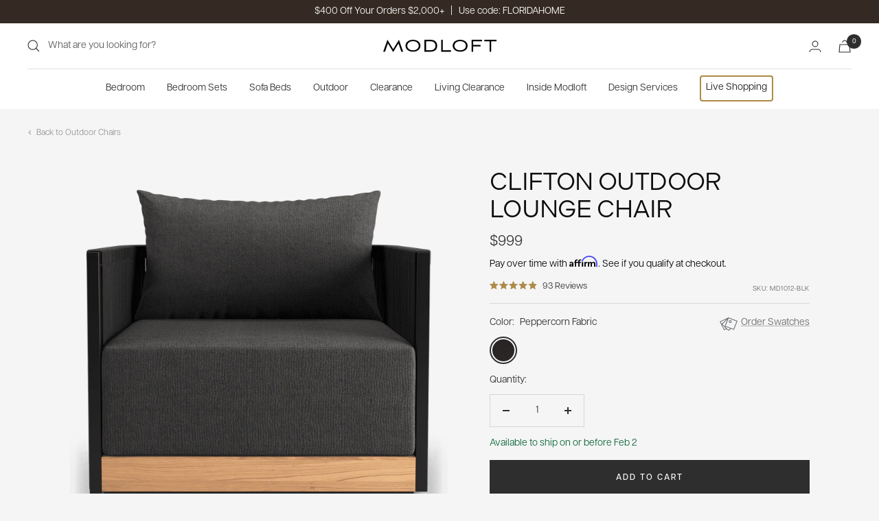

--- FILE ---
content_type: text/html; charset=utf-8
request_url: https://modloft.com/products/clifton-lounge-chair
body_size: 67682
content:
<!doctype html><html class="no-js" lang="en" dir="ltr">
  <head>
    <meta charset="utf-8">
    <meta
      name="viewport"
      content="width=device-width, initial-scale=1.0, height=device-height, minimum-scale=1.0, maximum-scale=1.0"
    >
    <meta name="theme-color" content="#ffffff">

    <title>
      Clifton Outdoor Lounge Chair
    </title><meta name="description" content="The commanding Clifton lounge chair offers deep seating that invites its guest to lounge comfortably. With its sleek balance of powder coated steel and regatta cord, Clifton rounds into form with its curved body, offering an exceptionally modern design. A rich, natural teak panel adorns the front of the chair, providin"><link rel="canonical" href="https://modloft.com/products/clifton-lounge-chair"><link rel="shortcut icon" href="//modloft.com/cdn/shop/files/favicon_96x96.png?v=1680726393" type="image/png"><link rel="preconnect" href="https://cdn.shopify.com">
    <link rel="dns-prefetch" href="https://productreviews.shopifycdn.com">
    <link rel="dns-prefetch" href="https://www.google-analytics.com">
    
    
    <link rel="stylesheet" href="https://use.typekit.net/njt2eju.css">
    <link rel="stylesheet" href="https://use.typekit.net/gfh5fvb.css"><link rel="preconnect" href="https://fonts.shopifycdn.com" crossorigin><link rel="preload" as="style" href="//modloft.com/cdn/shop/t/5/assets/theme.css?v=116819837791893679891689799152">
    <link rel="preload" as="script" href="//modloft.com/cdn/shop/t/5/assets/vendor.js?v=31715688253868339281650656127">
    <link rel="preload" as="script" href="//modloft.com/cdn/shop/t/5/assets/theme.js?v=34642309296230157571755011789"><link rel="preload" as="fetch" href="/products/clifton-lounge-chair.js" crossorigin>
      <link
        rel="preload"
        as="image"
        imagesizes="(max-width: 999px) calc(100vw - 48px), 640px"
        imagesrcset="//modloft.com/cdn/shop/files/transparent_MD1012-BLK_1_400x.png?v=1740442191 400w, //modloft.com/cdn/shop/files/transparent_MD1012-BLK_1_500x.png?v=1740442191 500w, //modloft.com/cdn/shop/files/transparent_MD1012-BLK_1_600x.png?v=1740442191 600w, //modloft.com/cdn/shop/files/transparent_MD1012-BLK_1_700x.png?v=1740442191 700w, //modloft.com/cdn/shop/files/transparent_MD1012-BLK_1_800x.png?v=1740442191 800w, //modloft.com/cdn/shop/files/transparent_MD1012-BLK_1_900x.png?v=1740442191 900w, //modloft.com/cdn/shop/files/transparent_MD1012-BLK_1_1000x.png?v=1740442191 1000w, //modloft.com/cdn/shop/files/transparent_MD1012-BLK_1_1100x.png?v=1740442191 1100w, //modloft.com/cdn/shop/files/transparent_MD1012-BLK_1_1200x.png?v=1740442191 1200w, //modloft.com/cdn/shop/files/transparent_MD1012-BLK_1_1300x.png?v=1740442191 1300w, //modloft.com/cdn/shop/files/transparent_MD1012-BLK_1_1400x.png?v=1740442191 1400w, //modloft.com/cdn/shop/files/transparent_MD1012-BLK_1_1500x.png?v=1740442191 1500w, //modloft.com/cdn/shop/files/transparent_MD1012-BLK_1_1600x.png?v=1740442191 1600w, //modloft.com/cdn/shop/files/transparent_MD1012-BLK_1_1700x.png?v=1740442191 1700w, //modloft.com/cdn/shop/files/transparent_MD1012-BLK_1_1800x.png?v=1740442191 1800w
"
      ><link rel="preload" as="script" href="//modloft.com/cdn/shop/t/5/assets/flickity.js?v=176646718982628074891650656127"><meta property="og:type" content="product">
  <meta property="og:title" content="Clifton Outdoor Lounge Chair">
  <meta property="product:price:amount" content="999">
  <meta property="product:price:currency" content="USD"><meta property="og:image" content="http://modloft.com/cdn/shop/files/transparent_MD1012-BLK_1.png?v=1740442191">
  <meta property="og:image:secure_url" content="https://modloft.com/cdn/shop/files/transparent_MD1012-BLK_1.png?v=1740442191">
  <meta property="og:image:width" content="1920">
  <meta property="og:image:height" content="1755"><meta property="og:description" content="The commanding Clifton lounge chair offers deep seating that invites its guest to lounge comfortably. With its sleek balance of powder coated steel and regatta cord, Clifton rounds into form with its curved body, offering an exceptionally modern design. A rich, natural teak panel adorns the front of the chair, providin"><meta property="og:url" content="https://modloft.com/products/clifton-lounge-chair">
<meta property="og:site_name" content="Modloft"><meta name="twitter:card" content="summary"><meta name="twitter:title" content="Clifton Outdoor Lounge Chair">
  <meta name="twitter:description" content="The commanding Clifton lounge chair offers deep seating that invites its guest to lounge comfortably. With its sleek balance of powder coated steel and regatta cord, Clifton rounds into form with its curved body, offering an exceptionally modern design. A rich, natural teak panel adorns the front of the chair, providing an understated touch of class. Deep, firm seat cushion upholstered in brushed performance fabric, and treated to be exceptionally resistant to the harshest elements."><meta name="twitter:image" content="https://modloft.com/cdn/shop/files/transparent_MD1012-BLK_1_1200x1200_crop_center.png?v=1740442191">
  <meta name="twitter:image:alt" content="">
    
  <script type="application/ld+json">
  {
    "@context": "https://schema.org",
    "@type": "Product",
    "offers": [{
          "@type": "Offer",
          "name": "Peppercorn Fabric",
          "availability":"https://schema.org/InStock",
          "price": 999.0,
          "priceCurrency": "USD",
          "priceValidUntil": "2026-01-28","sku": "MD1012-BLK","url": "/products/clifton-lounge-chair?variant=42742054912241"
        }
],"aggregateRating": {
        "@type": "AggregateRating",
        "ratingValue": "4.9",
        "reviewCount": "93",
        "worstRating": "1.0",
        "bestRating": "5.0"
      },
      "gtin12": "746175688161",
      "productId": "746175688161",
    "brand": {
      "@type": "Brand",
      "name": "MODLOFT"
    },
    "name": "Clifton Outdoor Lounge Chair",
    "description": "The commanding Clifton lounge chair offers deep seating that invites its guest to lounge comfortably. With its sleek balance of powder coated steel and regatta cord, Clifton rounds into form with its curved body, offering an exceptionally modern design. A rich, natural teak panel adorns the front of the chair, providing an understated touch of class. Deep, firm seat cushion upholstered in brushed performance fabric, and treated to be exceptionally resistant to the harshest elements.",
    "category": "Outdoor Chairs",
    "url": "/products/clifton-lounge-chair",
    "sku": "MD1012-BLK",
    "image": {
      "@type": "ImageObject",
      "url": "https://modloft.com/cdn/shop/files/transparent_MD1012-BLK_1_1024x.png?v=1740442191",
      "image": "https://modloft.com/cdn/shop/files/transparent_MD1012-BLK_1_1024x.png?v=1740442191",
      "name": "",
      "width": "1024",
      "height": "1024"
    }
  }
  </script>



  <script type="application/ld+json">
  {
    "@context": "https://schema.org",
    "@type": "BreadcrumbList",
  "itemListElement": [{
      "@type": "ListItem",
      "position": 1,
      "name": "Home",
      "item": "https://modloft.com"
    },{
          "@type": "ListItem",
          "position": 2,
          "name": "Clifton Outdoor Lounge Chair",
          "item": "https://modloft.com/products/clifton-lounge-chair"
        }]
  }
  </script>


    <link rel="preload" href="//modloft.com/cdn/fonts/jost/jost_n4.d47a1b6347ce4a4c9f437608011273009d91f2b7.woff2" as="font" type="font/woff2" crossorigin><link rel="preload" href="//modloft.com/cdn/fonts/jost/jost_n4.d47a1b6347ce4a4c9f437608011273009d91f2b7.woff2" as="font" type="font/woff2" crossorigin><style>
  /* Typography (heading) */
  @font-face {
  font-family: Jost;
  font-weight: 400;
  font-style: normal;
  font-display: swap;
  src: url("//modloft.com/cdn/fonts/jost/jost_n4.d47a1b6347ce4a4c9f437608011273009d91f2b7.woff2") format("woff2"),
       url("//modloft.com/cdn/fonts/jost/jost_n4.791c46290e672b3f85c3d1c651ef2efa3819eadd.woff") format("woff");
}

@font-face {
  font-family: Jost;
  font-weight: 400;
  font-style: italic;
  font-display: swap;
  src: url("//modloft.com/cdn/fonts/jost/jost_i4.b690098389649750ada222b9763d55796c5283a5.woff2") format("woff2"),
       url("//modloft.com/cdn/fonts/jost/jost_i4.fd766415a47e50b9e391ae7ec04e2ae25e7e28b0.woff") format("woff");
}

/* Typography (body) */
  @font-face {
  font-family: Jost;
  font-weight: 400;
  font-style: normal;
  font-display: swap;
  src: url("//modloft.com/cdn/fonts/jost/jost_n4.d47a1b6347ce4a4c9f437608011273009d91f2b7.woff2") format("woff2"),
       url("//modloft.com/cdn/fonts/jost/jost_n4.791c46290e672b3f85c3d1c651ef2efa3819eadd.woff") format("woff");
}

@font-face {
  font-family: Jost;
  font-weight: 400;
  font-style: italic;
  font-display: swap;
  src: url("//modloft.com/cdn/fonts/jost/jost_i4.b690098389649750ada222b9763d55796c5283a5.woff2") format("woff2"),
       url("//modloft.com/cdn/fonts/jost/jost_i4.fd766415a47e50b9e391ae7ec04e2ae25e7e28b0.woff") format("woff");
}

@font-face {
  font-family: Jost;
  font-weight: 600;
  font-style: normal;
  font-display: swap;
  src: url("//modloft.com/cdn/fonts/jost/jost_n6.ec1178db7a7515114a2d84e3dd680832b7af8b99.woff2") format("woff2"),
       url("//modloft.com/cdn/fonts/jost/jost_n6.b1178bb6bdd3979fef38e103a3816f6980aeaff9.woff") format("woff");
}

@font-face {
  font-family: Jost;
  font-weight: 600;
  font-style: italic;
  font-display: swap;
  src: url("//modloft.com/cdn/fonts/jost/jost_i6.9af7e5f39e3a108c08f24047a4276332d9d7b85e.woff2") format("woff2"),
       url("//modloft.com/cdn/fonts/jost/jost_i6.2bf310262638f998ed206777ce0b9a3b98b6fe92.woff") format("woff");
}

:root {--heading-color: 13, 13, 13;
    --text-color: 46, 46, 46;
    --background: 245, 245, 245;
    --secondary-background: 245, 245, 245;
    --border-color: 215, 215, 215;
    --border-color-darker: 165, 165, 165;
    --success-color: 173, 138, 72;
    --success-background: 231, 224, 210;
    --error-color: 222, 42, 42;
    --error-background: 243, 231, 231;
    --primary-button-background: 46, 46, 46;
    --primary-button-text-color: 255, 255, 255;
    --secondary-button-background: 223, 223, 223;
    --secondary-button-text-color: 46, 46, 46;
    --product-star-rating: 46, 46, 46;
    --product-on-sale-accent: 153, 11, 11;
    --product-sold-out-accent: 91, 91, 91;
    --product-custom-label-background: 46, 46, 46;
    --product-custom-label-text-color: 255, 255, 255;
    --product-custom-label-2-background: 46, 158, 123;
    --product-custom-label-2-text-color: 255, 255, 255;
    --product-low-stock-text-color: 173, 138, 72;
    --product-in-stock-text-color: 9, 100, 55;
    --product-out-of-stock-text-color: 224, 0, 0;
    --loading-bar-background: 46, 46, 46;

    /* We duplicate some "base" colors as root colors, which is useful to use on drawer elements or popover without. Those should not be overridden to avoid issues */
    --root-heading-color: 13, 13, 13;
    --root-text-color: 46, 46, 46;
    --root-background: 245, 245, 245;
    --root-border-color: 215, 215, 215;
    --root-primary-button-background: 46, 46, 46;
    --root-primary-button-text-color: 255, 255, 255;

    --base-font-size: 14px;
    /* --heading-font-family: Jost, sans-serif; */
    --heading-font-family: Indivisible, sans-serif;
    --heading-font-weight: 400;
    --heading-font-style: normal;
    --heading-text-transform: uppercase;
    /* --text-font-family: Jost, sans-serif; */
    --text-font-family: articulat-cf, sans-serif;
    --text-font-weight: 400;
    --text-font-style: normal;
    --text-font-bold-weight: 600;

    /* Typography (font size) */
    --heading-xxsmall-font-size: 11px;
    --heading-xsmall-font-size: 11px;
    --heading-small-font-size: 12px;
    --heading-large-font-size: 36px;
    --heading-h1-font-size: 36px;
    --heading-h2-font-size: 30px;
    --heading-h3-font-size: 26px;
    --heading-h4-font-size: 24px;
    --heading-h5-font-size: 20px;
    --heading-h6-font-size: 16px;

    /* Control the look and feel of the theme by changing radius of various elements */
    --button-border-radius: 0px;
    --block-border-radius: 0px;
    --block-border-radius-reduced: 0px;
    --color-swatch-border-radius: 100%;

    /* Button size */
    --button-height: 48px;
    --button-small-height: 40px;

    /* Form related */
    --form-input-field-height: 48px;
    --form-input-gap: 16px;
    --form-submit-margin: 24px;

    /* Product listing related variables */
    --product-list-block-spacing: 32px;

    /* Video related */
    --play-button-background: 245, 245, 245;
    --play-button-arrow: 46, 46, 46;

    /* RTL support */
    --transform-logical-flip: 1;
    --transform-origin-start: left;
    --transform-origin-end: right;

    /* Other */
    --zoom-cursor-svg-url: url(//modloft.com/cdn/shop/t/5/assets/zoom-cursor.svg?v=24972892875558067141765467041);
    --arrow-right-svg-url: url(//modloft.com/cdn/shop/t/5/assets/arrow-right.svg?v=33979713400353399671762378087);
    --arrow-left-svg-url: url(//modloft.com/cdn/shop/t/5/assets/arrow-left.svg?v=181369132676242170831762378087);

    /* Some useful variables that we can reuse in our CSS. Some explanation are needed for some of them:
       - container-max-width-minus-gutters: represents the container max width without the edge gutters
       - container-outer-width: considering the screen width, represent all the space outside the container
       - container-outer-margin: same as container-outer-width but get set to 0 inside a container
       - container-inner-width: the effective space inside the container (minus gutters)
       - grid-column-width: represents the width of a single column of the grid
       - vertical-breather: this is a variable that defines the global "spacing" between sections, and inside the section
                            to create some "breath" and minimum spacing
     */
    --container-max-width: 1600px;
    --container-gutter: 24px;
    --container-max-width-minus-gutters: calc(var(--container-max-width) - (var(--container-gutter)) * 2);
    --container-outer-width: max(calc((100vw - var(--container-max-width-minus-gutters)) / 2), var(--container-gutter));
    --container-outer-margin: var(--container-outer-width);
    --container-inner-width: calc(100vw - var(--container-outer-width) * 2);

    --grid-column-count: 10;
    --grid-gap: 24px;
    --grid-column-width: calc((100vw - var(--container-outer-width) * 2 - var(--grid-gap) * (var(--grid-column-count) - 1)) / var(--grid-column-count));

    --vertical-breather: 36px;
    --vertical-breather-tight: 36px;

    /* Shopify related variables */
    --payment-terms-background-color: #f5f5f5;
  }

  @media screen and (min-width: 741px) {
    :root {
      --container-gutter: 40px;
      --grid-column-count: 20;
      --vertical-breather: 48px;
      --vertical-breather-tight: 48px;

      /* Typography (font size) */
      --heading-xsmall-font-size: 12px;
      --heading-small-font-size: 13px;
      --heading-large-font-size: 52px;
      --heading-h1-font-size: 48px;
      --heading-h2-font-size: 38px;
      --heading-h3-font-size: 32px;
      --heading-h4-font-size: 24px;
      --heading-h5-font-size: 20px;
      --heading-h6-font-size: 18px;

      /* Form related */
      --form-input-field-height: 52px;
      --form-submit-margin: 32px;

      /* Button size */
      --button-height: 52px;
      --button-small-height: 44px;
    }
  }

  @media screen and (min-width: 1200px) {
    :root {
      --vertical-breather: 64px;
      --vertical-breather-tight: 48px;
      --product-list-block-spacing: 48px;

      /* Typography */
      --heading-large-font-size: 64px;
      --heading-h1-font-size: 56px;
      --heading-h2-font-size: 48px;
      --heading-h3-font-size: 36px;
      --heading-h4-font-size: 30px;
      --heading-h5-font-size: 24px;
      --heading-h6-font-size: 18px;
    }
  }

  @media screen and (min-width: 1600px) {
    :root {
      --vertical-breather: 64px;
      --vertical-breather-tight: 48px;
    }
  }
</style>

    <script>
  // This allows to expose several variables to the global scope, to be used in scripts
  window.themeVariables = {
    settings: {
      direction: "ltr",
      pageType: "product",
      cartCount: 0,
      moneyFormat: "${{amount_no_decimals}}",
      moneyWithCurrencyFormat: "${{amount_no_decimals}} USD",
      showVendor: false,
      discountMode: "percentage",
      currencyCodeEnabled: false,
      searchMode: "product,article,page,collection",
      searchUnavailableProducts: "last",
      cartType: "drawer",
      cartCurrency: "USD",
      mobileZoomFactor: 2.5
    },

    routes: {
      host: "modloft.com",
      rootUrl: "\/",
      rootUrlWithoutSlash: '',
      cartUrl: "\/cart",
      cartAddUrl: "\/cart\/add",
      cartChangeUrl: "\/cart\/change",
      searchUrl: "\/search",
      predictiveSearchUrl: "\/search\/suggest",
      productRecommendationsUrl: "\/recommendations\/products"
    },

    strings: {
      accessibilityDelete: "Delete",
      accessibilityClose: "Close",
      collectionSoldOut: "Sold out",
      collectionDiscount: "Save @savings@",
      productSalePrice: "Sale price",
      productRegularPrice: "Regular price",
      productFormUnavailable: "Unavailable",
      productFormSoldOut: "Sold out",
      productFormPreOrder: "Pre-order",
      productFormAddToCart: "Add to cart",
      searchNoResults: "No results could be found.",
      searchNewSearch: "New search",
      searchProducts: "Products",
      searchArticles: "Journal",
      searchPages: "Pages",
      searchCollections: "Collections",
      cartViewCart: "View cart",
      cartItemAdded: "Item added to your cart!",
      cartItemAddedShort: "Added to your cart!",
      cartAddOrderNote: "Add order note",
      cartEditOrderNote: "Edit order note",
      shippingEstimatorNoResults: "Your zip code is out of our standard delivery area. Don\u0026#39;t worry, we have options. Please contact us to customize delivery for you: call us at (305) 779-9130 or email us sales@modloft.com. We are available to assist Monday through Saturday, from 9 AM to 6 PM EST.",
      shippingEstimatorOneResult: "There is one shipping rate for your address:",
      shippingEstimatorMultipleResults: "There are several shipping rates for your address:",
      shippingEstimatorError: "One or more error occurred while retrieving shipping rates:"
    },

    libs: {
      flickity: "\/\/modloft.com\/cdn\/shop\/t\/5\/assets\/flickity.js?v=176646718982628074891650656127",
      photoswipe: "\/\/modloft.com\/cdn\/shop\/t\/5\/assets\/photoswipe.js?v=51653761445078996721658350612",
      qrCode: "\/\/modloft.com\/cdn\/shopifycloud\/storefront\/assets\/themes_support\/vendor\/qrcode-3f2b403b.js"
    },

    breakpoints: {
      phone: 'screen and (max-width: 740px)',
      tablet: 'screen and (min-width: 741px) and (max-width: 999px)',
      tabletAndUp: 'screen and (min-width: 741px)',
      pocket: 'screen and (max-width: 999px)',
      lap: 'screen and (min-width: 1000px) and (max-width: 1199px)',
      lapAndUp: 'screen and (min-width: 1000px)',
      desktop: 'screen and (min-width: 1200px)',
      wide: 'screen and (min-width: 1400px)'
    }
  };

  window.addEventListener('pageshow', async () => {
    const cartContent = await (await fetch(`${window.themeVariables.routes.cartUrl}.js`, {cache: 'reload'})).json();
    document.documentElement.dispatchEvent(new CustomEvent('cart:refresh', {detail: {cart: cartContent}}));
  });

  if ('noModule' in HTMLScriptElement.prototype) {
    // Old browsers (like IE) that does not support module will be considered as if not executing JS at all
    document.documentElement.className = document.documentElement.className.replace('no-js', 'js');

    requestAnimationFrame(() => {
      const viewportHeight = (window.visualViewport ? window.visualViewport.height : document.documentElement.clientHeight);
      document.documentElement.style.setProperty('--window-height',viewportHeight + 'px');
    });
  }// We save the product ID in local storage to be eventually used for recently viewed section
    try {
      const items = JSON.parse(localStorage.getItem('theme:recently-viewed-products') || '[]');

      // We check if the current product already exists, and if it does not, we add it at the start
      if (!items.includes(7654632030449)) {
        items.unshift(7654632030449);
      }

      localStorage.setItem('theme:recently-viewed-products', JSON.stringify(items.slice(0, 20)));
    } catch (e) {
      // Safari in private mode does not allow setting item, we silently fail
    }</script>

    <link rel="stylesheet" href="//modloft.com/cdn/shop/t/5/assets/theme.css?v=116819837791893679891689799152">
    <link rel="stylesheet" href="//modloft.com/cdn/shop/t/5/assets/custom-styles.scss.css?v=129369551877576552431726778267">
    <link rel="stylesheet" href="//modloft.com/cdn/shop/t/5/assets/custom.css?v=56830495714934146091760535321">

    <script src="//modloft.com/cdn/shop/t/5/assets/vendor.js?v=31715688253868339281650656127" defer></script>
    <script
      src="https://code.jquery.com/jquery-3.6.0.min.js"
      integrity="sha256-/xUj+3OJU5yExlq6GSYGSHk7tPXikynS7ogEvDej/m4="
      crossorigin="anonymous"
    ></script>
    <script src="https://cdn.jsdelivr.net/npm/js-cookie@3.0.5/dist/js.cookie.min.js"></script>
    <script src="//modloft.com/cdn/shop/t/5/assets/theme.js?v=34642309296230157571755011789" defer></script>
    <script src="//modloft.com/cdn/shop/t/5/assets/custom.js?v=9319654537272876741704742413" defer></script>
    <script src="//modloft.com/cdn/shop/t/5/assets/mulberry.js?v=137378690442568269651763481079" defer></script><script>
      window.dataLayer = window.dataLayer || [];
    </script><script>
      (function(w,d,s,l,i){w[l]=w[l]||[];w[l].push({'gtm.start':
      new Date().getTime(),event:'gtm.js'});var f=d.getElementsByTagName(s)[0],
      j=d.createElement(s),dl=l!='dataLayer'?'&l='+l:'';j.async=true;j.src=
      'https://www.googletagmanager.com/gtm.js?id='+i+dl;f.parentNode.insertBefore(j,f);
      })(window,document,'script','dataLayer','GTM-T8435GX');
    </script>
    <script src="//modloft.com/cdn/shop/t/5/assets/gtm_triggers.js?v=112436318414126749871682694307"></script><script>window.performance && window.performance.mark && window.performance.mark('shopify.content_for_header.start');</script><meta name="facebook-domain-verification" content="ixubu0q62iw2lmx2bpg05an4hxb39o">
<meta name="google-site-verification" content="33TesaXc9Ad2bNwCb-9pLYwdR0vr4m8Retv-kqhJfV0">
<meta id="shopify-digital-wallet" name="shopify-digital-wallet" content="/61751951601/digital_wallets/dialog">
<meta name="shopify-checkout-api-token" content="18018ec570f8eecc9a3c6c0ed16fbfc7">
<link rel="alternate" type="application/json+oembed" href="https://modloft.com/products/clifton-lounge-chair.oembed">
<script async="async" src="/checkouts/internal/preloads.js?locale=en-US"></script>
<link rel="preconnect" href="https://shop.app" crossorigin="anonymous">
<script async="async" src="https://shop.app/checkouts/internal/preloads.js?locale=en-US&shop_id=61751951601" crossorigin="anonymous"></script>
<script id="apple-pay-shop-capabilities" type="application/json">{"shopId":61751951601,"countryCode":"US","currencyCode":"USD","merchantCapabilities":["supports3DS"],"merchantId":"gid:\/\/shopify\/Shop\/61751951601","merchantName":"Modloft","requiredBillingContactFields":["postalAddress","email","phone"],"requiredShippingContactFields":["postalAddress","email","phone"],"shippingType":"shipping","supportedNetworks":["visa","masterCard","amex"],"total":{"type":"pending","label":"Modloft","amount":"1.00"},"shopifyPaymentsEnabled":true,"supportsSubscriptions":true}</script>
<script id="shopify-features" type="application/json">{"accessToken":"18018ec570f8eecc9a3c6c0ed16fbfc7","betas":["rich-media-storefront-analytics"],"domain":"modloft.com","predictiveSearch":true,"shopId":61751951601,"locale":"en"}</script>
<script>var Shopify = Shopify || {};
Shopify.shop = "shopmodloft.myshopify.com";
Shopify.locale = "en";
Shopify.currency = {"active":"USD","rate":"1.0"};
Shopify.country = "US";
Shopify.theme = {"name":"Modloft v1.0.3","id":132245651697,"schema_name":"Focal","schema_version":"8.9.0","theme_store_id":null,"role":"main"};
Shopify.theme.handle = "null";
Shopify.theme.style = {"id":null,"handle":null};
Shopify.cdnHost = "modloft.com/cdn";
Shopify.routes = Shopify.routes || {};
Shopify.routes.root = "/";</script>
<script type="module">!function(o){(o.Shopify=o.Shopify||{}).modules=!0}(window);</script>
<script>!function(o){function n(){var o=[];function n(){o.push(Array.prototype.slice.apply(arguments))}return n.q=o,n}var t=o.Shopify=o.Shopify||{};t.loadFeatures=n(),t.autoloadFeatures=n()}(window);</script>
<script>
  window.ShopifyPay = window.ShopifyPay || {};
  window.ShopifyPay.apiHost = "shop.app\/pay";
  window.ShopifyPay.redirectState = null;
</script>
<script id="shop-js-analytics" type="application/json">{"pageType":"product"}</script>
<script defer="defer" async type="module" src="//modloft.com/cdn/shopifycloud/shop-js/modules/v2/client.init-shop-cart-sync_C5BV16lS.en.esm.js"></script>
<script defer="defer" async type="module" src="//modloft.com/cdn/shopifycloud/shop-js/modules/v2/chunk.common_CygWptCX.esm.js"></script>
<script type="module">
  await import("//modloft.com/cdn/shopifycloud/shop-js/modules/v2/client.init-shop-cart-sync_C5BV16lS.en.esm.js");
await import("//modloft.com/cdn/shopifycloud/shop-js/modules/v2/chunk.common_CygWptCX.esm.js");

  window.Shopify.SignInWithShop?.initShopCartSync?.({"fedCMEnabled":true,"windoidEnabled":true});

</script>
<script>
  window.Shopify = window.Shopify || {};
  if (!window.Shopify.featureAssets) window.Shopify.featureAssets = {};
  window.Shopify.featureAssets['shop-js'] = {"shop-cart-sync":["modules/v2/client.shop-cart-sync_ZFArdW7E.en.esm.js","modules/v2/chunk.common_CygWptCX.esm.js"],"init-fed-cm":["modules/v2/client.init-fed-cm_CmiC4vf6.en.esm.js","modules/v2/chunk.common_CygWptCX.esm.js"],"shop-button":["modules/v2/client.shop-button_tlx5R9nI.en.esm.js","modules/v2/chunk.common_CygWptCX.esm.js"],"shop-cash-offers":["modules/v2/client.shop-cash-offers_DOA2yAJr.en.esm.js","modules/v2/chunk.common_CygWptCX.esm.js","modules/v2/chunk.modal_D71HUcav.esm.js"],"init-windoid":["modules/v2/client.init-windoid_sURxWdc1.en.esm.js","modules/v2/chunk.common_CygWptCX.esm.js"],"shop-toast-manager":["modules/v2/client.shop-toast-manager_ClPi3nE9.en.esm.js","modules/v2/chunk.common_CygWptCX.esm.js"],"init-shop-email-lookup-coordinator":["modules/v2/client.init-shop-email-lookup-coordinator_B8hsDcYM.en.esm.js","modules/v2/chunk.common_CygWptCX.esm.js"],"init-shop-cart-sync":["modules/v2/client.init-shop-cart-sync_C5BV16lS.en.esm.js","modules/v2/chunk.common_CygWptCX.esm.js"],"avatar":["modules/v2/client.avatar_BTnouDA3.en.esm.js"],"pay-button":["modules/v2/client.pay-button_FdsNuTd3.en.esm.js","modules/v2/chunk.common_CygWptCX.esm.js"],"init-customer-accounts":["modules/v2/client.init-customer-accounts_DxDtT_ad.en.esm.js","modules/v2/client.shop-login-button_C5VAVYt1.en.esm.js","modules/v2/chunk.common_CygWptCX.esm.js","modules/v2/chunk.modal_D71HUcav.esm.js"],"init-shop-for-new-customer-accounts":["modules/v2/client.init-shop-for-new-customer-accounts_ChsxoAhi.en.esm.js","modules/v2/client.shop-login-button_C5VAVYt1.en.esm.js","modules/v2/chunk.common_CygWptCX.esm.js","modules/v2/chunk.modal_D71HUcav.esm.js"],"shop-login-button":["modules/v2/client.shop-login-button_C5VAVYt1.en.esm.js","modules/v2/chunk.common_CygWptCX.esm.js","modules/v2/chunk.modal_D71HUcav.esm.js"],"init-customer-accounts-sign-up":["modules/v2/client.init-customer-accounts-sign-up_CPSyQ0Tj.en.esm.js","modules/v2/client.shop-login-button_C5VAVYt1.en.esm.js","modules/v2/chunk.common_CygWptCX.esm.js","modules/v2/chunk.modal_D71HUcav.esm.js"],"shop-follow-button":["modules/v2/client.shop-follow-button_Cva4Ekp9.en.esm.js","modules/v2/chunk.common_CygWptCX.esm.js","modules/v2/chunk.modal_D71HUcav.esm.js"],"checkout-modal":["modules/v2/client.checkout-modal_BPM8l0SH.en.esm.js","modules/v2/chunk.common_CygWptCX.esm.js","modules/v2/chunk.modal_D71HUcav.esm.js"],"lead-capture":["modules/v2/client.lead-capture_Bi8yE_yS.en.esm.js","modules/v2/chunk.common_CygWptCX.esm.js","modules/v2/chunk.modal_D71HUcav.esm.js"],"shop-login":["modules/v2/client.shop-login_D6lNrXab.en.esm.js","modules/v2/chunk.common_CygWptCX.esm.js","modules/v2/chunk.modal_D71HUcav.esm.js"],"payment-terms":["modules/v2/client.payment-terms_CZxnsJam.en.esm.js","modules/v2/chunk.common_CygWptCX.esm.js","modules/v2/chunk.modal_D71HUcav.esm.js"]};
</script>
<script>(function() {
  var isLoaded = false;
  function asyncLoad() {
    if (isLoaded) return;
    isLoaded = true;
    var urls = ["https:\/\/cdn.richpanel.com\/js\/richpanel_shopify_script.js?appClientId=modloft8081\u0026tenantId=modloft808\u0026shop=shopmodloft.myshopify.com\u0026shop=shopmodloft.myshopify.com","https:\/\/shofifi-pps.web.app\/main.js?shop=shopmodloft.myshopify.com","https:\/\/nudgify.ams3.cdn.digitaloceanspaces.com\/shopify.js?uuid=49d8fe04-1345-4b03-affd-9cb081c3bb8e\u0026shop=shopmodloft.myshopify.com","https:\/\/cdn.attn.tv\/modloft\/dtag.js?shop=shopmodloft.myshopify.com","https:\/\/ottawa.getmulberry.com\/app\/adapter.js?shop=shopmodloft.myshopify.com"];
    for (var i = 0; i < urls.length; i++) {
      var s = document.createElement('script');
      s.type = 'text/javascript';
      s.async = true;
      s.src = urls[i];
      var x = document.getElementsByTagName('script')[0];
      x.parentNode.insertBefore(s, x);
    }
  };
  if(window.attachEvent) {
    window.attachEvent('onload', asyncLoad);
  } else {
    window.addEventListener('load', asyncLoad, false);
  }
})();</script>
<script id="__st">var __st={"a":61751951601,"offset":-18000,"reqid":"d700b9a5-bc9a-4aa4-9c87-8b9add2715ea-1768740670","pageurl":"modloft.com\/products\/clifton-lounge-chair","u":"a2b8c4062cdd","p":"product","rtyp":"product","rid":7654632030449};</script>
<script>window.ShopifyPaypalV4VisibilityTracking = true;</script>
<script id="captcha-bootstrap">!function(){'use strict';const t='contact',e='account',n='new_comment',o=[[t,t],['blogs',n],['comments',n],[t,'customer']],c=[[e,'customer_login'],[e,'guest_login'],[e,'recover_customer_password'],[e,'create_customer']],r=t=>t.map((([t,e])=>`form[action*='/${t}']:not([data-nocaptcha='true']) input[name='form_type'][value='${e}']`)).join(','),a=t=>()=>t?[...document.querySelectorAll(t)].map((t=>t.form)):[];function s(){const t=[...o],e=r(t);return a(e)}const i='password',u='form_key',d=['recaptcha-v3-token','g-recaptcha-response','h-captcha-response',i],f=()=>{try{return window.sessionStorage}catch{return}},m='__shopify_v',_=t=>t.elements[u];function p(t,e,n=!1){try{const o=window.sessionStorage,c=JSON.parse(o.getItem(e)),{data:r}=function(t){const{data:e,action:n}=t;return t[m]||n?{data:e,action:n}:{data:t,action:n}}(c);for(const[e,n]of Object.entries(r))t.elements[e]&&(t.elements[e].value=n);n&&o.removeItem(e)}catch(o){console.error('form repopulation failed',{error:o})}}const l='form_type',E='cptcha';function T(t){t.dataset[E]=!0}const w=window,h=w.document,L='Shopify',v='ce_forms',y='captcha';let A=!1;((t,e)=>{const n=(g='f06e6c50-85a8-45c8-87d0-21a2b65856fe',I='https://cdn.shopify.com/shopifycloud/storefront-forms-hcaptcha/ce_storefront_forms_captcha_hcaptcha.v1.5.2.iife.js',D={infoText:'Protected by hCaptcha',privacyText:'Privacy',termsText:'Terms'},(t,e,n)=>{const o=w[L][v],c=o.bindForm;if(c)return c(t,g,e,D).then(n);var r;o.q.push([[t,g,e,D],n]),r=I,A||(h.body.append(Object.assign(h.createElement('script'),{id:'captcha-provider',async:!0,src:r})),A=!0)});var g,I,D;w[L]=w[L]||{},w[L][v]=w[L][v]||{},w[L][v].q=[],w[L][y]=w[L][y]||{},w[L][y].protect=function(t,e){n(t,void 0,e),T(t)},Object.freeze(w[L][y]),function(t,e,n,w,h,L){const[v,y,A,g]=function(t,e,n){const i=e?o:[],u=t?c:[],d=[...i,...u],f=r(d),m=r(i),_=r(d.filter((([t,e])=>n.includes(e))));return[a(f),a(m),a(_),s()]}(w,h,L),I=t=>{const e=t.target;return e instanceof HTMLFormElement?e:e&&e.form},D=t=>v().includes(t);t.addEventListener('submit',(t=>{const e=I(t);if(!e)return;const n=D(e)&&!e.dataset.hcaptchaBound&&!e.dataset.recaptchaBound,o=_(e),c=g().includes(e)&&(!o||!o.value);(n||c)&&t.preventDefault(),c&&!n&&(function(t){try{if(!f())return;!function(t){const e=f();if(!e)return;const n=_(t);if(!n)return;const o=n.value;o&&e.removeItem(o)}(t);const e=Array.from(Array(32),(()=>Math.random().toString(36)[2])).join('');!function(t,e){_(t)||t.append(Object.assign(document.createElement('input'),{type:'hidden',name:u})),t.elements[u].value=e}(t,e),function(t,e){const n=f();if(!n)return;const o=[...t.querySelectorAll(`input[type='${i}']`)].map((({name:t})=>t)),c=[...d,...o],r={};for(const[a,s]of new FormData(t).entries())c.includes(a)||(r[a]=s);n.setItem(e,JSON.stringify({[m]:1,action:t.action,data:r}))}(t,e)}catch(e){console.error('failed to persist form',e)}}(e),e.submit())}));const S=(t,e)=>{t&&!t.dataset[E]&&(n(t,e.some((e=>e===t))),T(t))};for(const o of['focusin','change'])t.addEventListener(o,(t=>{const e=I(t);D(e)&&S(e,y())}));const B=e.get('form_key'),M=e.get(l),P=B&&M;t.addEventListener('DOMContentLoaded',(()=>{const t=y();if(P)for(const e of t)e.elements[l].value===M&&p(e,B);[...new Set([...A(),...v().filter((t=>'true'===t.dataset.shopifyCaptcha))])].forEach((e=>S(e,t)))}))}(h,new URLSearchParams(w.location.search),n,t,e,['guest_login'])})(!0,!0)}();</script>
<script integrity="sha256-4kQ18oKyAcykRKYeNunJcIwy7WH5gtpwJnB7kiuLZ1E=" data-source-attribution="shopify.loadfeatures" defer="defer" src="//modloft.com/cdn/shopifycloud/storefront/assets/storefront/load_feature-a0a9edcb.js" crossorigin="anonymous"></script>
<script crossorigin="anonymous" defer="defer" src="//modloft.com/cdn/shopifycloud/storefront/assets/shopify_pay/storefront-65b4c6d7.js?v=20250812"></script>
<script data-source-attribution="shopify.dynamic_checkout.dynamic.init">var Shopify=Shopify||{};Shopify.PaymentButton=Shopify.PaymentButton||{isStorefrontPortableWallets:!0,init:function(){window.Shopify.PaymentButton.init=function(){};var t=document.createElement("script");t.src="https://modloft.com/cdn/shopifycloud/portable-wallets/latest/portable-wallets.en.js",t.type="module",document.head.appendChild(t)}};
</script>
<script data-source-attribution="shopify.dynamic_checkout.buyer_consent">
  function portableWalletsHideBuyerConsent(e){var t=document.getElementById("shopify-buyer-consent"),n=document.getElementById("shopify-subscription-policy-button");t&&n&&(t.classList.add("hidden"),t.setAttribute("aria-hidden","true"),n.removeEventListener("click",e))}function portableWalletsShowBuyerConsent(e){var t=document.getElementById("shopify-buyer-consent"),n=document.getElementById("shopify-subscription-policy-button");t&&n&&(t.classList.remove("hidden"),t.removeAttribute("aria-hidden"),n.addEventListener("click",e))}window.Shopify?.PaymentButton&&(window.Shopify.PaymentButton.hideBuyerConsent=portableWalletsHideBuyerConsent,window.Shopify.PaymentButton.showBuyerConsent=portableWalletsShowBuyerConsent);
</script>
<script data-source-attribution="shopify.dynamic_checkout.cart.bootstrap">document.addEventListener("DOMContentLoaded",(function(){function t(){return document.querySelector("shopify-accelerated-checkout-cart, shopify-accelerated-checkout")}if(t())Shopify.PaymentButton.init();else{new MutationObserver((function(e,n){t()&&(Shopify.PaymentButton.init(),n.disconnect())})).observe(document.body,{childList:!0,subtree:!0})}}));
</script>
<link id="shopify-accelerated-checkout-styles" rel="stylesheet" media="screen" href="https://modloft.com/cdn/shopifycloud/portable-wallets/latest/accelerated-checkout-backwards-compat.css" crossorigin="anonymous">
<style id="shopify-accelerated-checkout-cart">
        #shopify-buyer-consent {
  margin-top: 1em;
  display: inline-block;
  width: 100%;
}

#shopify-buyer-consent.hidden {
  display: none;
}

#shopify-subscription-policy-button {
  background: none;
  border: none;
  padding: 0;
  text-decoration: underline;
  font-size: inherit;
  cursor: pointer;
}

#shopify-subscription-policy-button::before {
  box-shadow: none;
}

      </style>

<script>window.performance && window.performance.mark && window.performance.mark('shopify.content_for_header.end');</script>
<script src="https://sdk.helloextend.com/extend-sdk-client/v1/extend-sdk-client.min.js"></script>
    <script
      src="https://sdk.helloextend.com/extend-sdk-client-shopify-addon/v1/extend-sdk-client-shopify-addon.min.js"
    ></script>
    <script>
      Extend.config({ storeId: 'f7f4765f-2ac1-4d03-b0c8-518fb41181c6', environment: 'live' })
    </script>

    <!-- Extend - Render aftermarket integration snippet -->
    <script>
    window.addEventListener('DOMContentLoaded', function () {
        if (window.Extend && window.ExtendShopify && window.Shopify && window.Shopify.currency && window.Shopify.currency.active === 'USD') {
            try {
                // Get params from URL
                const params = (new URL(document.location)).searchParams;

                // Check if leadToken or leadtoken is in the URL
                let leadToken = params.get('leadToken')
                    ? params.get('leadToken')
                    : params.get('leadtoken');

                if (leadToken) {
                    Extend.aftermarketModal.open({
                        leadToken: leadToken,
                        onClose: function (plan, product, quantity) {
                            if (plan && product) {
                                ExtendShopify.addPlanToCart({
                                    plan: plan,
                                    product: product,
                                    leadToken: leadToken,
                                    quantity: quantity || 1
                                }, function () {
                                    window.location = '/cart'
                                })
                            }
                        }
                    });
                }
            } catch (error) {
                console.error("EXTEND: " + error);
            }
        }
    });
</script>

<!-- BEGIN app block: shopify://apps/consentmo-gdpr/blocks/gdpr_cookie_consent/4fbe573f-a377-4fea-9801-3ee0858cae41 -->


<!-- END app block --><!-- BEGIN app block: shopify://apps/lookfy-gallery/blocks/app-embed/596af5f6-9933-4730-95c2-f7d8d52a0c3e --><!-- BEGIN app snippet: javascript -->
<script type="text/javascript">
window.lfPageType??="product";
window.lfPageId??="7654632030449";
window.lfHandle??="products/clifton-lounge-chair";
window.lfShopID??="61751951601";
window.lfShopUrl??="https://modloft.com";
window.lfIsoCode??="en";
window.lfCountry??="en";
window.lfLanguages??=[{"shop_locale":{"locale":"en","enabled":true,"primary":true,"published":true}}];
window.lfCurrencyFormat??="${{amount_no_decimals}} USD";
window.lfMoneyFormat??="${{amount_no_decimals}}";
window.lfCartAdd??="/cart/add";
window.lfCartUrl??="/cart";
window.lfShopLang??={"sale":"Sale","shop_now":"Shop Now","sold_out":"Sold Out","load_more":"Load More","add_to_cart":"Add to Cart","description":"Description","in_this_photo":"In this media","shop_the_look":"Shop the Look","badge_discount":"Off","choose_options":"Choose Options","volume_pricing":"Volume pricing available","add_all_to_cart":"Add All to Cart","view_full_details":"View Full Details","add_to_cart_select":"Select {attribute_label}"};
window.lfShopTrans??=null;
window.lfCustomJs??="\/\/ This event will be fired whenever the Lookfy app is created\r\ndocument.addEventListener('lookfyGallery', function(event) {\r\n    window.lfFormData = \"mini-cart\";\r\n});\r\n\r\n\/\/ This is how you can configure a listener for said event\r\ndocument.addEventListener('lookfyCartAdded', function(event) {\r\n\r\n    const {cartDetail} = event.detail;\r\n    fetch(`${window.themeVariables.routes.cartUrl}.js`).then(async response2 =\u003e {\r\n        const cartContent = await response2.json();\r\n        document.documentElement.dispatchEvent(new CustomEvent(\"cart:updated\",{\r\n            bubbles: !0,\r\n            detail: {\r\n                cart: cartContent\r\n            }\r\n        })),\r\n        cartContent.sections = cartDetail.sections;\r\n        document.documentElement.dispatchEvent(new CustomEvent(\"cart:refresh\",{\r\n            bubbles: !0,\r\n            detail: {\r\n                cart: cartContent,\r\n                openMiniCart: 1\r\n            }\r\n        }));\r\n        lfUtils.documentEvent(\"lookfyCartFinished\");\r\n    })\r\n    \r\n});";
window.lfCustomCss??=".pswp__hotspots-container .pswp__lightboxInfo .pswp__productInfo \u003e h4 {\r\n    visibility: hidden; \r\n    position: relative;\r\n}\r\n\r\n.pswp__hotspots-container .pswp__lightboxInfo .pswp__productInfo \u003e h4:after {\r\n    visibility: visible;\r\n    position: absolute;\r\n    top: 5px;\r\n    left: 15px;\r\n    content: \"Add the Full Set, Save an Extra 10%\"; \r\n}";
window.lfPopupCss??=null;
window.lfTooltipPosition??="normal";
window.lfPlan??="enterprise";
window.lfPlanDev??="";
window.lfHeading??=null;
window.lfStlFont??=null;
window.lfLibs??={};
</script><style data-shopify>


</style><!-- END app snippet -->
<!-- END app block --><!-- BEGIN app block: shopify://apps/triplewhale/blocks/triple_pixel_snippet/483d496b-3f1a-4609-aea7-8eee3b6b7a2a --><link rel='preconnect dns-prefetch' href='https://api.config-security.com/' crossorigin />
<link rel='preconnect dns-prefetch' href='https://conf.config-security.com/' crossorigin />
<script>
/* >> TriplePixel :: start*/
window.TriplePixelData={TripleName:"shopmodloft.myshopify.com",ver:"2.16",plat:"SHOPIFY",isHeadless:false,src:'SHOPIFY_EXT',product:{id:"7654632030449",name:`Clifton Outdoor Lounge Chair`,price:"999",variant:"42742054912241"},search:"",collection:"",cart:"drawer",template:"product",curr:"USD" || "USD"},function(W,H,A,L,E,_,B,N){function O(U,T,P,H,R){void 0===R&&(R=!1),H=new XMLHttpRequest,P?(H.open("POST",U,!0),H.setRequestHeader("Content-Type","text/plain")):H.open("GET",U,!0),H.send(JSON.stringify(P||{})),H.onreadystatechange=function(){4===H.readyState&&200===H.status?(R=H.responseText,U.includes("/first")?eval(R):P||(N[B]=R)):(299<H.status||H.status<200)&&T&&!R&&(R=!0,O(U,T-1,P))}}if(N=window,!N[H+"sn"]){N[H+"sn"]=1,L=function(){return Date.now().toString(36)+"_"+Math.random().toString(36)};try{A.setItem(H,1+(0|A.getItem(H)||0)),(E=JSON.parse(A.getItem(H+"U")||"[]")).push({u:location.href,r:document.referrer,t:Date.now(),id:L()}),A.setItem(H+"U",JSON.stringify(E))}catch(e){}var i,m,p;A.getItem('"!nC`')||(_=A,A=N,A[H]||(E=A[H]=function(t,e,i){return void 0===i&&(i=[]),"State"==t?E.s:(W=L(),(E._q=E._q||[]).push([W,t,e].concat(i)),W)},E.s="Installed",E._q=[],E.ch=W,B="configSecurityConfModel",N[B]=1,O("https://conf.config-security.com/model",5),i=L(),m=A[atob("c2NyZWVu")],_.setItem("di_pmt_wt",i),p={id:i,action:"profile",avatar:_.getItem("auth-security_rand_salt_"),time:m[atob("d2lkdGg=")]+":"+m[atob("aGVpZ2h0")],host:A.TriplePixelData.TripleName,plat:A.TriplePixelData.plat,url:window.location.href.slice(0,500),ref:document.referrer,ver:A.TriplePixelData.ver},O("https://api.config-security.com/event",5,p),O("https://api.config-security.com/first?host=".concat(p.host,"&plat=").concat(p.plat),5)))}}("","TriplePixel",localStorage);
/* << TriplePixel :: end*/
</script>



<!-- END app block --><!-- BEGIN app block: shopify://apps/mntn/blocks/tracking-pixel/d40b5b2f-bf84-4a06-b576-832ad24a8652 -->
<!-- MNTN Tracking Pixel Start -->
<script id="mntn_tracking_pixel" type="text/javascript">
const isUSShopper = window.Shopify  && window.Shopify.country === "US";

if (!window.Shopify || isUSShopper) {
	(function(){"use strict";var e=null,b="4.0.0",
	n="37343",
	additional="term=value",
	t,r,i;try{t=top.document.referer!==""?encodeURIComponent(top.document.referrer.substring(0,2048)):""}catch(o){t=document.referrer!==null?document.referrer.toString().substring(0,2048):""}try{r=window&&window.top&&document.location&&window.top.location===document.location?document.location:window&&window.top&&window.top.location&&""!==window.top.location?window.top.location:document.location}catch(u){r=document.location}try{i=parent.location.href!==""?encodeURIComponent(parent.location.href.toString().substring(0,2048)):""}catch(a){try{i=r!==null?encodeURIComponent(r.toString().substring(0,2048)):""}catch(f){i=""}}var l,c=document.createElement("script"),h=null,p=document.getElementsByTagName("script"),d=Number(p.length)-1,v=document.getElementsByTagName("script")[d];if(typeof l==="undefined"){l=Math.floor(Math.random()*1e17)}h="dx.mountain.com/spx?"+"dxver="+b+"&shaid="+n+"&tdr="+t+"&plh="+i+"&cb="+l+additional;c.type="text/javascript";c.src=("https:"===document.location.protocol?"https://":"http://")+h;v.parentNode.insertBefore(c,v)})()
}
</script>
<!-- MNTN Tracking Pixel End -->

<!-- MNTN DataLayer Start -->

    <script id="mntn_datalayer" type="text/javascript" async>
        let mntn_product_name = "Clifton Outdoor Lounge Chair";
        let mntn_product_price = "$999";
        let mntn_product_image = "\/\/modloft.com\/cdn\/shop\/files\/transparent_MD1012-BLK_1.png?v=1740442191";
        let mntn_product_sku = 7654632030449;
        let mntn_product_in_stock = true;
        let mntn_product_data = {"id":7654632030449,"title":"Clifton Outdoor Lounge Chair","handle":"clifton-lounge-chair","description":"\u003ch4\u003eThe commanding Clifton lounge chair offers deep seating that invites its guest to lounge comfortably.\u003c\/h4\u003e\u003cp\u003e With its sleek balance of powder coated steel and regatta cord, Clifton rounds into form with its curved body, offering an exceptionally modern design. A rich, natural teak panel adorns the front of the chair, providing an understated touch of class. Deep, firm seat cushion upholstered in brushed performance fabric, and treated to be exceptionally resistant to the harshest elements.\u003c\/p\u003e","published_at":"2022-06-15T20:00:00-04:00","created_at":"2022-04-27T10:00:09-04:00","vendor":"MODLOFT","type":"Outdoor Chairs","tags":["Fabric","MDAY","Metal","Rope","SHOPALL","Stainless Steel"],"price":99900,"price_min":99900,"price_max":99900,"available":true,"price_varies":false,"compare_at_price":null,"compare_at_price_min":0,"compare_at_price_max":0,"compare_at_price_varies":false,"variants":[{"id":42742054912241,"title":"Peppercorn Fabric","option1":"Peppercorn Fabric","option2":null,"option3":null,"sku":"MD1012-BLK","requires_shipping":true,"taxable":true,"featured_image":{"id":43139394863345,"product_id":7654632030449,"position":1,"created_at":"2025-02-24T19:09:45-05:00","updated_at":"2025-02-24T19:09:51-05:00","alt":null,"width":1920,"height":1755,"src":"\/\/modloft.com\/cdn\/shop\/files\/transparent_MD1012-BLK_1.png?v=1740442191","variant_ids":[42742054912241]},"available":true,"name":"Clifton Outdoor Lounge Chair - Peppercorn Fabric","public_title":"Peppercorn Fabric","options":["Peppercorn Fabric"],"price":99900,"weight":24040,"compare_at_price":null,"inventory_management":"shopify","barcode":"746175688161","featured_media":{"alt":null,"id":35373474971889,"position":1,"preview_image":{"aspect_ratio":1.094,"height":1755,"width":1920,"src":"\/\/modloft.com\/cdn\/shop\/files\/transparent_MD1012-BLK_1.png?v=1740442191"}},"requires_selling_plan":false,"selling_plan_allocations":[],"quantity_rule":{"min":1,"max":null,"increment":1}}],"images":["\/\/modloft.com\/cdn\/shop\/files\/transparent_MD1012-BLK_1.png?v=1740442191","\/\/modloft.com\/cdn\/shop\/files\/transparent_MD1012-BLK_2.png?v=1740442191","\/\/modloft.com\/cdn\/shop\/files\/lifestyle_MD1012-BLK_8.jpg?v=1740442191","\/\/modloft.com\/cdn\/shop\/files\/lifestyle_MD1012-BLK_9.jpg?v=1740442191","\/\/modloft.com\/cdn\/shop\/files\/lifestyle_MD1012-BLK_1.jpg?v=1740442191","\/\/modloft.com\/cdn\/shop\/files\/lifestyle_MD1012-BLK_2.jpg?v=1740442191","\/\/modloft.com\/cdn\/shop\/files\/lifestyle_MD1012-BLK_3.jpg?v=1740442191","\/\/modloft.com\/cdn\/shop\/files\/lifestyle_MD1012-BLK_4.jpg?v=1740442191","\/\/modloft.com\/cdn\/shop\/files\/lifestyle_MD1012-BLK_5.jpg?v=1740442191","\/\/modloft.com\/cdn\/shop\/files\/lifestyle_MD1012-BLK_6.jpg?v=1740442191","\/\/modloft.com\/cdn\/shop\/files\/lifestyle_MD1012-BLK_7.jpg?v=1740442191","\/\/modloft.com\/cdn\/shop\/files\/lifestyle_MD1014-BLK_11_22d2a0aa-669c-47c4-9212-9bd69a4f52d5.jpg?v=1740442191"],"featured_image":"\/\/modloft.com\/cdn\/shop\/files\/transparent_MD1012-BLK_1.png?v=1740442191","options":["Color"],"media":[{"alt":null,"id":35373474971889,"position":1,"preview_image":{"aspect_ratio":1.094,"height":1755,"width":1920,"src":"\/\/modloft.com\/cdn\/shop\/files\/transparent_MD1012-BLK_1.png?v=1740442191"},"aspect_ratio":1.094,"height":1755,"media_type":"image","src":"\/\/modloft.com\/cdn\/shop\/files\/transparent_MD1012-BLK_1.png?v=1740442191","width":1920},{"alt":null,"id":35373475004657,"position":2,"preview_image":{"aspect_ratio":1.179,"height":1628,"width":1920,"src":"\/\/modloft.com\/cdn\/shop\/files\/transparent_MD1012-BLK_2.png?v=1740442191"},"aspect_ratio":1.179,"height":1628,"media_type":"image","src":"\/\/modloft.com\/cdn\/shop\/files\/transparent_MD1012-BLK_2.png?v=1740442191","width":1920},{"alt":null,"id":35373475037425,"position":3,"preview_image":{"aspect_ratio":1.429,"height":1344,"width":1920,"src":"\/\/modloft.com\/cdn\/shop\/files\/lifestyle_MD1012-BLK_8.jpg?v=1740442191"},"aspect_ratio":1.429,"height":1344,"media_type":"image","src":"\/\/modloft.com\/cdn\/shop\/files\/lifestyle_MD1012-BLK_8.jpg?v=1740442191","width":1920},{"alt":null,"id":35373475201265,"position":4,"preview_image":{"aspect_ratio":1.429,"height":1344,"width":1920,"src":"\/\/modloft.com\/cdn\/shop\/files\/lifestyle_MD1012-BLK_9.jpg?v=1740442191"},"aspect_ratio":1.429,"height":1344,"media_type":"image","src":"\/\/modloft.com\/cdn\/shop\/files\/lifestyle_MD1012-BLK_9.jpg?v=1740442191","width":1920},{"alt":null,"id":35373475234033,"position":5,"preview_image":{"aspect_ratio":0.745,"height":1920,"width":1430,"src":"\/\/modloft.com\/cdn\/shop\/files\/lifestyle_MD1012-BLK_1.jpg?v=1740442191"},"aspect_ratio":0.745,"height":1920,"media_type":"image","src":"\/\/modloft.com\/cdn\/shop\/files\/lifestyle_MD1012-BLK_1.jpg?v=1740442191","width":1430},{"alt":null,"id":35373475266801,"position":6,"preview_image":{"aspect_ratio":1.429,"height":1344,"width":1920,"src":"\/\/modloft.com\/cdn\/shop\/files\/lifestyle_MD1012-BLK_2.jpg?v=1740442191"},"aspect_ratio":1.429,"height":1344,"media_type":"image","src":"\/\/modloft.com\/cdn\/shop\/files\/lifestyle_MD1012-BLK_2.jpg?v=1740442191","width":1920},{"alt":null,"id":35373475299569,"position":7,"preview_image":{"aspect_ratio":1.818,"height":1056,"width":1920,"src":"\/\/modloft.com\/cdn\/shop\/files\/lifestyle_MD1012-BLK_3.jpg?v=1740442191"},"aspect_ratio":1.818,"height":1056,"media_type":"image","src":"\/\/modloft.com\/cdn\/shop\/files\/lifestyle_MD1012-BLK_3.jpg?v=1740442191","width":1920},{"alt":null,"id":35373475332337,"position":8,"preview_image":{"aspect_ratio":1.429,"height":1344,"width":1920,"src":"\/\/modloft.com\/cdn\/shop\/files\/lifestyle_MD1012-BLK_4.jpg?v=1740442191"},"aspect_ratio":1.429,"height":1344,"media_type":"image","src":"\/\/modloft.com\/cdn\/shop\/files\/lifestyle_MD1012-BLK_4.jpg?v=1740442191","width":1920},{"alt":null,"id":35373475365105,"position":9,"preview_image":{"aspect_ratio":1.6,"height":1200,"width":1920,"src":"\/\/modloft.com\/cdn\/shop\/files\/lifestyle_MD1012-BLK_5.jpg?v=1740442191"},"aspect_ratio":1.6,"height":1200,"media_type":"image","src":"\/\/modloft.com\/cdn\/shop\/files\/lifestyle_MD1012-BLK_5.jpg?v=1740442191","width":1920},{"alt":null,"id":35373475397873,"position":10,"preview_image":{"aspect_ratio":0.875,"height":1920,"width":1680,"src":"\/\/modloft.com\/cdn\/shop\/files\/lifestyle_MD1012-BLK_6.jpg?v=1740442191"},"aspect_ratio":0.875,"height":1920,"media_type":"image","src":"\/\/modloft.com\/cdn\/shop\/files\/lifestyle_MD1012-BLK_6.jpg?v=1740442191","width":1680},{"alt":null,"id":35373475430641,"position":11,"preview_image":{"aspect_ratio":1.429,"height":1344,"width":1920,"src":"\/\/modloft.com\/cdn\/shop\/files\/lifestyle_MD1012-BLK_7.jpg?v=1740442191"},"aspect_ratio":1.429,"height":1344,"media_type":"image","src":"\/\/modloft.com\/cdn\/shop\/files\/lifestyle_MD1012-BLK_7.jpg?v=1740442191","width":1920},{"alt":null,"id":35373475463409,"position":12,"preview_image":{"aspect_ratio":1.6,"height":1200,"width":1920,"src":"\/\/modloft.com\/cdn\/shop\/files\/lifestyle_MD1014-BLK_11_22d2a0aa-669c-47c4-9212-9bd69a4f52d5.jpg?v=1740442191"},"aspect_ratio":1.6,"height":1200,"media_type":"image","src":"\/\/modloft.com\/cdn\/shop\/files\/lifestyle_MD1014-BLK_11_22d2a0aa-669c-47c4-9212-9bd69a4f52d5.jpg?v=1740442191","width":1920},{"alt":null,"id":30852251025649,"position":13,"preview_image":{"aspect_ratio":1.0,"height":1024,"width":1024,"src":"\/\/modloft.com\/cdn\/shop\/products\/CLIFTONLC.jpg?v=1670805808"},"media_type":"model","sources":[{"format":"glb","mime_type":"model\/gltf-binary","url":"\/\/modloft.com\/cdn\/shop\/3d\/models\/o\/bf1afaeb76dc2eaf\/CLIFTONLC.glb?v=0"},{"format":"usdz","mime_type":"model\/vnd.usdz+zip","url":"\/\/modloft.com\/cdn\/shop\/3d\/models\/o\/c0e290a9a3a05618\/CLIFTONLC.usdz?v=0"}]}],"requires_selling_plan":false,"selling_plan_groups":[],"content":"\u003ch4\u003eThe commanding Clifton lounge chair offers deep seating that invites its guest to lounge comfortably.\u003c\/h4\u003e\u003cp\u003e With its sleek balance of powder coated steel and regatta cord, Clifton rounds into form with its curved body, offering an exceptionally modern design. A rich, natural teak panel adorns the front of the chair, providing an understated touch of class. Deep, firm seat cushion upholstered in brushed performance fabric, and treated to be exceptionally resistant to the harshest elements.\u003c\/p\u003e"};
        let mntn_cart_quantity = 0;
        let mntn_cart_value = "$0";
        let mntn_cart_data = {"note":null,"attributes":{},"original_total_price":0,"total_price":0,"total_discount":0,"total_weight":0.0,"item_count":0,"items":[],"requires_shipping":false,"currency":"USD","items_subtotal_price":0,"cart_level_discount_applications":[],"checkout_charge_amount":0};
    </script>

<!-- MNTN DataLayer End -->

<!-- END app block --><!-- BEGIN app block: shopify://apps/firework-shoppable-video-ugc/blocks/firework-header/347a2e4c-f5cb-410d-8354-490d1e80558c -->
 

  <script async type="module" src='//asset.fwcdn3.com/js/module/integrations/shopify.js'></script>
  <script async type="module" src='//asset.fwcdn3.com/js/module/fwn.js?business_id=gKel15'></script>


<script
  async
  src='//asset.fwscripts.com/js/live-helper.js'
  data-fwparam_chat_channel_id='GoN1k5'
></script>



<script>
  document.addEventListener('DOMContentLoaded', () => {
    setTimeout(() => {
      if (!document.querySelector('fw-live-helper')) {
        var n = document.createElement('fw-live-helper')
        document.body.appendChild(n)
      }
    }, 0)
  })

  // For when DOMContentLoaded event didn't fire on page due to lots of JS
  const intervalId = setInterval(() => {
    if (!document.querySelector('fw-live-helper')) {
      var n = document.createElement('fw-live-helper')
      document.body.appendChild(n)
    } else {
      clearInterval(intervalId)
    }
  }, 500)
</script>


<!-- END app block --><!-- BEGIN app block: shopify://apps/okendo/blocks/theme-settings/bb689e69-ea70-4661-8fb7-ad24a2e23c29 --><!-- BEGIN app snippet: header-metafields -->










    <style data-oke-reviews-version="0.82.1" type="text/css" data-href="https://d3hw6dc1ow8pp2.cloudfront.net/reviews-widget-plus/css/okendo-reviews-styles.9d163ae1.css"></style><style data-oke-reviews-version="0.82.1" type="text/css" data-href="https://d3hw6dc1ow8pp2.cloudfront.net/reviews-widget-plus/css/modules/okendo-star-rating.4cb378a8.css"></style><style data-oke-reviews-version="0.82.1" type="text/css" data-href="https://d3hw6dc1ow8pp2.cloudfront.net/reviews-widget-plus/css/modules/okendo-reviews-keywords.0942444f.css"></style><style data-oke-reviews-version="0.82.1" type="text/css" data-href="https://d3hw6dc1ow8pp2.cloudfront.net/reviews-widget-plus/css/modules/okendo-reviews-summary.a0c9d7d6.css"></style><style type="text/css">.okeReviews[data-oke-container],div.okeReviews{font-size:14px;font-size:var(--oke-text-regular);font-weight:400;font-family:var(--oke-text-fontFamily);line-height:1.6}.okeReviews[data-oke-container] *,.okeReviews[data-oke-container] :after,.okeReviews[data-oke-container] :before,div.okeReviews *,div.okeReviews :after,div.okeReviews :before{box-sizing:border-box}.okeReviews[data-oke-container] h1,.okeReviews[data-oke-container] h2,.okeReviews[data-oke-container] h3,.okeReviews[data-oke-container] h4,.okeReviews[data-oke-container] h5,.okeReviews[data-oke-container] h6,div.okeReviews h1,div.okeReviews h2,div.okeReviews h3,div.okeReviews h4,div.okeReviews h5,div.okeReviews h6{font-size:1em;font-weight:400;line-height:1.4;margin:0}.okeReviews[data-oke-container] ul,div.okeReviews ul{padding:0;margin:0}.okeReviews[data-oke-container] li,div.okeReviews li{list-style-type:none;padding:0}.okeReviews[data-oke-container] p,div.okeReviews p{line-height:1.8;margin:0 0 4px}.okeReviews[data-oke-container] p:last-child,div.okeReviews p:last-child{margin-bottom:0}.okeReviews[data-oke-container] a,div.okeReviews a{text-decoration:none;color:inherit}.okeReviews[data-oke-container] button,div.okeReviews button{border-radius:0;border:0;box-shadow:none;margin:0;width:auto;min-width:auto;padding:0;background-color:transparent;min-height:auto}.okeReviews[data-oke-container] button,.okeReviews[data-oke-container] input,.okeReviews[data-oke-container] select,.okeReviews[data-oke-container] textarea,div.okeReviews button,div.okeReviews input,div.okeReviews select,div.okeReviews textarea{font-family:inherit;font-size:1em}.okeReviews[data-oke-container] label,.okeReviews[data-oke-container] select,div.okeReviews label,div.okeReviews select{display:inline}.okeReviews[data-oke-container] select,div.okeReviews select{width:auto}.okeReviews[data-oke-container] article,.okeReviews[data-oke-container] aside,div.okeReviews article,div.okeReviews aside{margin:0}.okeReviews[data-oke-container] table,div.okeReviews table{background:transparent;border:0;border-collapse:collapse;border-spacing:0;font-family:inherit;font-size:1em;table-layout:auto}.okeReviews[data-oke-container] table td,.okeReviews[data-oke-container] table th,.okeReviews[data-oke-container] table tr,div.okeReviews table td,div.okeReviews table th,div.okeReviews table tr{border:0;font-family:inherit;font-size:1em}.okeReviews[data-oke-container] table td,.okeReviews[data-oke-container] table th,div.okeReviews table td,div.okeReviews table th{background:transparent;font-weight:400;letter-spacing:normal;padding:0;text-align:left;text-transform:none;vertical-align:middle}.okeReviews[data-oke-container] table tr:hover td,.okeReviews[data-oke-container] table tr:hover th,div.okeReviews table tr:hover td,div.okeReviews table tr:hover th{background:transparent}.okeReviews[data-oke-container] fieldset,div.okeReviews fieldset{border:0;padding:0;margin:0;min-width:0}.okeReviews[data-oke-container] img,.okeReviews[data-oke-container] svg,div.okeReviews img,div.okeReviews svg{max-width:none}.okeReviews[data-oke-container] div:empty,div.okeReviews div:empty{display:block}.okeReviews[data-oke-container] .oke-icon:before,div.okeReviews .oke-icon:before{font-family:oke-widget-icons!important;font-style:normal;font-weight:400;font-variant:normal;text-transform:none;line-height:1;-webkit-font-smoothing:antialiased;-moz-osx-font-smoothing:grayscale;color:inherit}.okeReviews[data-oke-container] .oke-icon--select-arrow:before,div.okeReviews .oke-icon--select-arrow:before{content:""}.okeReviews[data-oke-container] .oke-icon--loading:before,div.okeReviews .oke-icon--loading:before{content:""}.okeReviews[data-oke-container] .oke-icon--pencil:before,div.okeReviews .oke-icon--pencil:before{content:""}.okeReviews[data-oke-container] .oke-icon--filter:before,div.okeReviews .oke-icon--filter:before{content:""}.okeReviews[data-oke-container] .oke-icon--play:before,div.okeReviews .oke-icon--play:before{content:""}.okeReviews[data-oke-container] .oke-icon--tick-circle:before,div.okeReviews .oke-icon--tick-circle:before{content:""}.okeReviews[data-oke-container] .oke-icon--chevron-left:before,div.okeReviews .oke-icon--chevron-left:before{content:""}.okeReviews[data-oke-container] .oke-icon--chevron-right:before,div.okeReviews .oke-icon--chevron-right:before{content:""}.okeReviews[data-oke-container] .oke-icon--thumbs-down:before,div.okeReviews .oke-icon--thumbs-down:before{content:""}.okeReviews[data-oke-container] .oke-icon--thumbs-up:before,div.okeReviews .oke-icon--thumbs-up:before{content:""}.okeReviews[data-oke-container] .oke-icon--close:before,div.okeReviews .oke-icon--close:before{content:""}.okeReviews[data-oke-container] .oke-icon--chevron-up:before,div.okeReviews .oke-icon--chevron-up:before{content:""}.okeReviews[data-oke-container] .oke-icon--chevron-down:before,div.okeReviews .oke-icon--chevron-down:before{content:""}.okeReviews[data-oke-container] .oke-icon--star:before,div.okeReviews .oke-icon--star:before{content:""}.okeReviews[data-oke-container] .oke-icon--magnifying-glass:before,div.okeReviews .oke-icon--magnifying-glass:before{content:""}@font-face{font-family:oke-widget-icons;src:url(https://d3hw6dc1ow8pp2.cloudfront.net/reviews-widget-plus/fonts/oke-widget-icons.ttf) format("truetype"),url(https://d3hw6dc1ow8pp2.cloudfront.net/reviews-widget-plus/fonts/oke-widget-icons.woff) format("woff"),url(https://d3hw6dc1ow8pp2.cloudfront.net/reviews-widget-plus/img/oke-widget-icons.bc0d6b0a.svg) format("svg");font-weight:400;font-style:normal;font-display:block}.okeReviews[data-oke-container] .oke-button,div.okeReviews .oke-button{display:inline-block;border-style:solid;border-color:var(--oke-button-borderColor);border-width:var(--oke-button-borderWidth);background-color:var(--oke-button-backgroundColor);line-height:1;padding:12px 24px;margin:0;border-radius:var(--oke-button-borderRadius);color:var(--oke-button-textColor);text-align:center;position:relative;font-weight:var(--oke-button-fontWeight);font-size:var(--oke-button-fontSize);font-family:var(--oke-button-fontFamily);outline:0}.okeReviews[data-oke-container] .oke-button-text,.okeReviews[data-oke-container] .oke-button .oke-icon,div.okeReviews .oke-button-text,div.okeReviews .oke-button .oke-icon{line-height:1}.okeReviews[data-oke-container] .oke-button.oke-is-loading,div.okeReviews .oke-button.oke-is-loading{position:relative}.okeReviews[data-oke-container] .oke-button.oke-is-loading:before,div.okeReviews .oke-button.oke-is-loading:before{font-family:oke-widget-icons!important;font-style:normal;font-weight:400;font-variant:normal;text-transform:none;line-height:1;-webkit-font-smoothing:antialiased;-moz-osx-font-smoothing:grayscale;content:"";color:undefined;font-size:12px;display:inline-block;animation:oke-spin 1s linear infinite;position:absolute;width:12px;height:12px;top:0;left:0;bottom:0;right:0;margin:auto}.okeReviews[data-oke-container] .oke-button.oke-is-loading>*,div.okeReviews .oke-button.oke-is-loading>*{opacity:0}.okeReviews[data-oke-container] .oke-button.oke-is-active,div.okeReviews .oke-button.oke-is-active{background-color:var(--oke-button-backgroundColorActive);color:var(--oke-button-textColorActive);border-color:var(--oke-button-borderColorActive)}.okeReviews[data-oke-container] .oke-button:not(.oke-is-loading),div.okeReviews .oke-button:not(.oke-is-loading){cursor:pointer}.okeReviews[data-oke-container] .oke-button:not(.oke-is-loading):not(.oke-is-active):hover,div.okeReviews .oke-button:not(.oke-is-loading):not(.oke-is-active):hover{background-color:var(--oke-button-backgroundColorHover);color:var(--oke-button-textColorHover);border-color:var(--oke-button-borderColorHover);box-shadow:0 0 0 2px var(--oke-button-backgroundColorHover)}.okeReviews[data-oke-container] .oke-button:not(.oke-is-loading):not(.oke-is-active):active,.okeReviews[data-oke-container] .oke-button:not(.oke-is-loading):not(.oke-is-active):hover:active,div.okeReviews .oke-button:not(.oke-is-loading):not(.oke-is-active):active,div.okeReviews .oke-button:not(.oke-is-loading):not(.oke-is-active):hover:active{background-color:var(--oke-button-backgroundColorActive);color:var(--oke-button-textColorActive);border-color:var(--oke-button-borderColorActive)}.okeReviews[data-oke-container] .oke-title,div.okeReviews .oke-title{font-weight:var(--oke-title-fontWeight);font-size:var(--oke-title-fontSize);font-family:var(--oke-title-fontFamily)}.okeReviews[data-oke-container] .oke-bodyText,div.okeReviews .oke-bodyText{font-weight:var(--oke-bodyText-fontWeight);font-size:var(--oke-bodyText-fontSize);font-family:var(--oke-bodyText-fontFamily)}.okeReviews[data-oke-container] .oke-linkButton,div.okeReviews .oke-linkButton{cursor:pointer;font-weight:700;pointer-events:auto;text-decoration:underline}.okeReviews[data-oke-container] .oke-linkButton:hover,div.okeReviews .oke-linkButton:hover{text-decoration:none}.okeReviews[data-oke-container] .oke-readMore,div.okeReviews .oke-readMore{cursor:pointer;color:inherit;text-decoration:underline}.okeReviews[data-oke-container] .oke-select,div.okeReviews .oke-select{cursor:pointer;background-repeat:no-repeat;background-position-x:100%;background-position-y:50%;border:none;padding:0 24px 0 12px;-moz-appearance:none;appearance:none;color:inherit;-webkit-appearance:none;background-color:transparent;background-image:url("data:image/svg+xml;charset=utf-8,%3Csvg fill='currentColor' xmlns='http://www.w3.org/2000/svg' viewBox='0 0 24 24'%3E%3Cpath d='M7 10l5 5 5-5z'/%3E%3Cpath d='M0 0h24v24H0z' fill='none'/%3E%3C/svg%3E");outline-offset:4px}.okeReviews[data-oke-container] .oke-select:disabled,div.okeReviews .oke-select:disabled{background-color:transparent;background-image:url("data:image/svg+xml;charset=utf-8,%3Csvg fill='%239a9db1' xmlns='http://www.w3.org/2000/svg' viewBox='0 0 24 24'%3E%3Cpath d='M7 10l5 5 5-5z'/%3E%3Cpath d='M0 0h24v24H0z' fill='none'/%3E%3C/svg%3E")}.okeReviews[data-oke-container] .oke-loader,div.okeReviews .oke-loader{position:relative}.okeReviews[data-oke-container] .oke-loader:before,div.okeReviews .oke-loader:before{font-family:oke-widget-icons!important;font-style:normal;font-weight:400;font-variant:normal;text-transform:none;line-height:1;-webkit-font-smoothing:antialiased;-moz-osx-font-smoothing:grayscale;content:"";color:var(--oke-text-secondaryColor);font-size:12px;display:inline-block;animation:oke-spin 1s linear infinite;position:absolute;width:12px;height:12px;top:0;left:0;bottom:0;right:0;margin:auto}.okeReviews[data-oke-container] .oke-a11yText,div.okeReviews .oke-a11yText{border:0;clip:rect(0 0 0 0);height:1px;margin:-1px;overflow:hidden;padding:0;position:absolute;width:1px}.okeReviews[data-oke-container] .oke-hidden,div.okeReviews .oke-hidden{display:none}.okeReviews[data-oke-container] .oke-modal,div.okeReviews .oke-modal{bottom:0;left:0;overflow:auto;position:fixed;right:0;top:0;z-index:2147483647;max-height:100%;background-color:rgba(0,0,0,.5);padding:40px 0 32px}@media only screen and (min-width:1024px){.okeReviews[data-oke-container] .oke-modal,div.okeReviews .oke-modal{display:flex;align-items:center;padding:48px 0}}.okeReviews[data-oke-container] .oke-modal ::-moz-selection,div.okeReviews .oke-modal ::-moz-selection{background-color:rgba(39,45,69,.2)}.okeReviews[data-oke-container] .oke-modal ::selection,div.okeReviews .oke-modal ::selection{background-color:rgba(39,45,69,.2)}.okeReviews[data-oke-container] .oke-modal,.okeReviews[data-oke-container] .oke-modal p,div.okeReviews .oke-modal,div.okeReviews .oke-modal p{color:#272d45}.okeReviews[data-oke-container] .oke-modal-content,div.okeReviews .oke-modal-content{background-color:#fff;margin:auto;position:relative;will-change:transform,opacity;width:calc(100% - 64px)}@media only screen and (min-width:1024px){.okeReviews[data-oke-container] .oke-modal-content,div.okeReviews .oke-modal-content{max-width:1000px}}.okeReviews[data-oke-container] .oke-modal-close,div.okeReviews .oke-modal-close{cursor:pointer;position:absolute;width:32px;height:32px;top:-32px;padding:4px;right:-4px;line-height:1}.okeReviews[data-oke-container] .oke-modal-close:before,div.okeReviews .oke-modal-close:before{font-family:oke-widget-icons!important;font-style:normal;font-weight:400;font-variant:normal;text-transform:none;line-height:1;-webkit-font-smoothing:antialiased;-moz-osx-font-smoothing:grayscale;content:"";color:#fff;font-size:24px;display:inline-block;width:24px;height:24px}.okeReviews[data-oke-container] .oke-modal-overlay,div.okeReviews .oke-modal-overlay{background-color:rgba(43,46,56,.9)}@media only screen and (min-width:1024px){.okeReviews[data-oke-container] .oke-modal--large .oke-modal-content,div.okeReviews .oke-modal--large .oke-modal-content{max-width:1200px}}.okeReviews[data-oke-container] .oke-modal .oke-helpful,.okeReviews[data-oke-container] .oke-modal .oke-helpful-vote-button,.okeReviews[data-oke-container] .oke-modal .oke-reviewContent-date,div.okeReviews .oke-modal .oke-helpful,div.okeReviews .oke-modal .oke-helpful-vote-button,div.okeReviews .oke-modal .oke-reviewContent-date{color:#676986}.oke-modal .okeReviews[data-oke-container].oke-w,.oke-modal div.okeReviews.oke-w{color:#272d45}.okeReviews[data-oke-container] .oke-tag,div.okeReviews .oke-tag{align-items:center;color:#272d45;display:flex;font-size:var(--oke-text-small);font-weight:600;text-align:left;position:relative;z-index:2;background-color:#f4f4f6;padding:4px 6px;border:none;border-radius:4px;gap:6px;line-height:1}.okeReviews[data-oke-container] .oke-tag svg,div.okeReviews .oke-tag svg{fill:currentColor;height:1rem}.okeReviews[data-oke-container] .hooper,div.okeReviews .hooper{height:auto}.okeReviews--left{text-align:left}.okeReviews--right{text-align:right}.okeReviews--center{text-align:center}.okeReviews :not([tabindex="-1"]):focus-visible{outline:5px auto highlight;outline:5px auto -webkit-focus-ring-color}.is-oke-modalOpen{overflow:hidden!important}img.oke-is-error{background-color:var(--oke-shadingColor);background-size:cover;background-position:50% 50%;box-shadow:inset 0 0 0 1px var(--oke-border-color)}@keyframes oke-spin{0%{transform:rotate(0deg)}to{transform:rotate(1turn)}}@keyframes oke-fade-in{0%{opacity:0}to{opacity:1}}
.oke-stars{line-height:1;position:relative;display:inline-block}.oke-stars-background svg{overflow:visible}.oke-stars-foreground{overflow:hidden;position:absolute;top:0;left:0}.oke-sr{display:inline-block;padding-top:var(--oke-starRating-spaceAbove);padding-bottom:var(--oke-starRating-spaceBelow)}.oke-sr .oke-is-clickable{cursor:pointer}.oke-sr--hidden{display:none}.oke-sr-count,.oke-sr-rating,.oke-sr-stars{display:inline-block;vertical-align:middle}.oke-sr-stars{line-height:1;margin-right:8px}.oke-sr-rating{display:none}.oke-sr-count--brackets:before{content:"("}.oke-sr-count--brackets:after{content:")"}
.oke-rk{display:block}.okeReviews[data-oke-container] .oke-reviewsKeywords-heading,div.okeReviews .oke-reviewsKeywords-heading{font-weight:700;margin-bottom:8px}.okeReviews[data-oke-container] .oke-reviewsKeywords-heading-skeleton,div.okeReviews .oke-reviewsKeywords-heading-skeleton{height:calc(var(--oke-button-fontSize) + 4px);width:150px}.okeReviews[data-oke-container] .oke-reviewsKeywords-list,div.okeReviews .oke-reviewsKeywords-list{display:inline-flex;align-items:center;flex-wrap:wrap;gap:4px}.okeReviews[data-oke-container] .oke-reviewsKeywords-list-category,div.okeReviews .oke-reviewsKeywords-list-category{background-color:var(--oke-filter-backgroundColor);color:var(--oke-filter-textColor);border:1px solid var(--oke-filter-borderColor);border-radius:var(--oke-filter-borderRadius);padding:6px 16px;transition:background-color .1s ease-out,border-color .1s ease-out;white-space:nowrap}.okeReviews[data-oke-container] .oke-reviewsKeywords-list-category.oke-is-clickable,div.okeReviews .oke-reviewsKeywords-list-category.oke-is-clickable{cursor:pointer}.okeReviews[data-oke-container] .oke-reviewsKeywords-list-category.oke-is-active,div.okeReviews .oke-reviewsKeywords-list-category.oke-is-active{background-color:var(--oke-filter-backgroundColorActive);color:var(--oke-filter-textColorActive);border-color:var(--oke-filter-borderColorActive)}.okeReviews[data-oke-container] .oke-reviewsKeywords .oke-translateButton,div.okeReviews .oke-reviewsKeywords .oke-translateButton{margin-top:12px}
.oke-rs{display:block}.oke-rs .oke-reviewsSummary.oke-is-preRender .oke-reviewsSummary-summary{-webkit-mask:linear-gradient(180deg,#000 0,#000 40%,transparent 95%,transparent 0) 100% 50%/100% 100% repeat-x;mask:linear-gradient(180deg,#000 0,#000 40%,transparent 95%,transparent 0) 100% 50%/100% 100% repeat-x;max-height:150px}.okeReviews[data-oke-container] .oke-reviewsSummary .oke-tooltip,div.okeReviews .oke-reviewsSummary .oke-tooltip{display:inline-block;font-weight:400}.okeReviews[data-oke-container] .oke-reviewsSummary .oke-tooltip-trigger,div.okeReviews .oke-reviewsSummary .oke-tooltip-trigger{height:15px;width:15px;overflow:hidden;transform:translateY(-10%)}.okeReviews[data-oke-container] .oke-reviewsSummary-heading,div.okeReviews .oke-reviewsSummary-heading{align-items:center;-moz-column-gap:4px;column-gap:4px;display:inline-flex;font-weight:700;margin-bottom:8px}.okeReviews[data-oke-container] .oke-reviewsSummary-heading-skeleton,div.okeReviews .oke-reviewsSummary-heading-skeleton{height:calc(var(--oke-button-fontSize) + 4px);width:150px}.okeReviews[data-oke-container] .oke-reviewsSummary-icon,div.okeReviews .oke-reviewsSummary-icon{fill:currentColor;font-size:14px}.okeReviews[data-oke-container] .oke-reviewsSummary-icon svg,div.okeReviews .oke-reviewsSummary-icon svg{vertical-align:baseline}.okeReviews[data-oke-container] .oke-reviewsSummary-summary.oke-is-truncated,div.okeReviews .oke-reviewsSummary-summary.oke-is-truncated{display:-webkit-box;-webkit-box-orient:vertical;overflow:hidden;text-overflow:ellipsis}</style>

    <script type="application/json" id="oke-reviews-settings">{"subscriberId":"3106cd16-993d-4d9b-acd0-0b812a1f156f","analyticsSettings":{"isWidgetOnScreenTrackingEnabled":true,"provider":"gtag"},"locale":"en","localeAndVariant":{"code":"en"},"matchCustomerLocale":false,"widgetSettings":{"global":{"dateSettings":{"format":{"type":"relative"}},"hideOkendoBranding":true,"recorderPlusEnabled":true,"stars":{"backgroundColor":"#E5E5E5","foregroundColor":"#AD8A48","interspace":2,"showBorder":false}},"homepageCarousel":{"slidesPerPage":{"large":3,"medium":1},"totalSlides":18,"scrollBehaviour":"page","style":{"showDates":true,"border":{"color":"#E5E5EB","width":{"value":1,"unit":"px"}},"bodyFont":{"hasCustomFontSettings":false},"headingFont":{"hasCustomFontSettings":false},"arrows":{"color":"#2E2E2E","size":{"value":24,"unit":"px"},"enabled":true},"avatar":{"backgroundColor":"#E5E5EB","placeholderTextColor":"#2C3E50","size":{"value":48,"unit":"px"},"enabled":false},"media":{"size":{"value":150,"unit":"px"},"imageGap":{"value":1,"unit":"px"},"enabled":true},"stars":{"height":{"value":12,"unit":"px"},"globalOverrideSettings":{"backgroundColor":"#DFDFDF","foregroundColor":"#AD8A48","interspace":2,"showBorder":false}},"productImageSize":{"value":60,"unit":"px"},"layout":{"name":"featured","reviewDetailsPosition":"below","showProductName":true,"showAttributeBars":false,"showProductDetails":"only-when-grouped"},"highlightColor":"#AD8A48","spaceAbove":{"value":20,"unit":"px"},"text":{"primaryColor":"#2E2E2E","fontSizeRegular":{"value":14,"unit":"px"},"fontSizeSmall":{"value":12,"unit":"px"},"secondaryColor":"#4D5772"},"spaceBelow":{"value":20,"unit":"px"}},"defaultSort":"has_media desc","autoPlay":false,"truncation":{"bodyMaxLines":2,"truncateAll":true,"enabled":true}},"mediaCarousel":{"minimumImages":2,"linkText":"Read More","autoPlay":true,"slideSize":"large","arrowPosition":"inside"},"mediaGrid":{"gridStyleDesktop":{"layout":"large-centered","rows":4,"columns":3},"linkText":"Read More","gridStyleMobile":{"layout":"alternate-mobile","rows":3,"columns":3},"showMoreArrow":{"arrowColor":"#2E2E2E","enabled":true,"backgroundColor":"#F5F5F5"},"infiniteScroll":false,"gapSize":{"value":5,"unit":"px"}},"questions":{"initialPageSize":6,"loadMorePageSize":6},"reviewsBadge":{"colorScheme":"dark","layout":"large","stars":{"globalOverrideSettings":{"showBorder":false,"backgroundColor":"#E5E5E5","foregroundColor":"#000000"}}},"reviewsTab":{"enabled":false},"reviewsWidget":{"header":{"columnDistribution":"space-between","verticalAlignment":"top","blocks":[{"columnWidth":"half","modules":[{"name":"recommended"},{"name":"rating-average","layout":"one-line"},{"name":"rating-breakdown","backgroundColor":"#F4F4F6","shadingColor":"#2E2E2E","stretchMode":"stretch"}],"textAlignment":"left"},{"columnWidth":"half","modules":[{"name":"attributes","layout":"stacked","stretchMode":"stretch"}],"textAlignment":"left"}]},"reviews":{"controls":{"filterMode":"closed","defaultSort":"has_media desc","writeReviewButtonEnabled":true,"freeTextSearchEnabled":false},"list":{"initialPageSize":5,"layout":{"borderStyle":"full","collapseReviewerDetails":false,"columnAmount":4,"name":"default","showAttributeBars":false,"showProductDetails":"only-when-grouped"},"loadMorePageSize":5,"media":{"layout":"featured","size":{"value":200,"unit":"px"}},"truncation":{"bodyMaxLines":4,"truncateAll":false,"enabled":true}}},"showWhenEmpty":true,"style":{"showDates":true,"border":{"color":"#DFDFDF","width":{"value":1,"unit":"px"}},"filters":{"backgroundColorActive":"#2E2E2E","backgroundColor":"#FFFFFF","borderColor":"#2E2E2E","borderRadius":{"value":100,"unit":"px"},"borderColorActive":"#2E2E2E","textColorActive":"#FFFFFF","textColor":"#2E2E2E","searchHighlightColor":"#B2F9E9"},"avatar":{"backgroundColor":"#2E2E2E","placeholderTextColor":"#FFFFFF","size":{"value":48,"unit":"px"},"enabled":true},"stars":{"height":{"value":15,"unit":"px"},"globalOverrideSettings":{"showBorder":false,"backgroundColor":"#E5E5E5","foregroundColor":"#AD8A48"}},"shadingColor":"#F5F5F5","productImageSize":{"value":48,"unit":"px"},"button":{"backgroundColorActive":"#E5E5E5","borderColorHover":"#000000","backgroundColor":"#FFFFFF","borderColor":"#000000","backgroundColorHover":"#E5E5E5","textColorHover":"#000000","borderRadius":{"value":1,"unit":"px"},"borderWidth":{"value":1,"unit":"px"},"borderColorActive":"#000000","textColorActive":"#000000","textColor":"#000000"},"highlightColor":"#2E2E2E","spaceAbove":{"value":0,"unit":"px"},"text":{"primaryColor":"#2E2E2E","fontSizeRegular":{"value":15,"unit":"px"},"fontSizeLarge":{"value":21,"unit":"px"},"fontSizeSmall":{"value":13,"unit":"px"},"secondaryColor":"#2E2E2E"},"spaceBelow":{"value":20,"unit":"px"},"attributeBar":{"style":"outlined","borderColor":"#9A9DB1","backgroundColor":"#D3D4DD","shadingColor":"#2E2E2E"}},"tabs":{"reviews":true,"questions":true}},"starRatings":{"showWhenEmpty":false,"style":{"text":{"content":"review-count","style":"number-and-text","brackets":false},"spaceAbove":{"value":0,"unit":"px"},"globalOverrideSettings":{"showBorder":false,"backgroundColor":"#E5E5E5","foregroundColor":"#AD8A48"},"spaceBelow":{"value":5,"unit":"px"},"height":{"value":15,"unit":"px"}},"clickBehavior":"scroll-to-widget"}},"features":{"attributeFiltersEnabled":true,"recorderPlusEnabled":true,"recorderQandaPlusEnabled":true,"reviewsKeywordsEnabled":true,"reviewsSummariesEnabled":true}}</script>
            <style id="oke-css-vars">:root{--oke-widget-spaceAbove:0;--oke-widget-spaceBelow:20px;--oke-starRating-spaceAbove:0;--oke-starRating-spaceBelow:5px;--oke-button-backgroundColor:#fff;--oke-button-backgroundColorHover:#e5e5e5;--oke-button-backgroundColorActive:#e5e5e5;--oke-button-textColor:#000;--oke-button-textColorHover:#000;--oke-button-textColorActive:#000;--oke-button-borderColor:#000;--oke-button-borderColorHover:#000;--oke-button-borderColorActive:#000;--oke-button-borderRadius:1px;--oke-button-borderWidth:1px;--oke-button-fontWeight:700;--oke-button-fontSize:var(--oke-text-regular,14px);--oke-button-fontFamily:inherit;--oke-border-color:#dfdfdf;--oke-border-width:1px;--oke-text-primaryColor:#2e2e2e;--oke-text-secondaryColor:#2e2e2e;--oke-text-small:13px;--oke-text-regular:15px;--oke-text-large:21px;--oke-text-fontFamily:inherit;--oke-avatar-size:48px;--oke-avatar-backgroundColor:#2e2e2e;--oke-avatar-placeholderTextColor:#fff;--oke-highlightColor:#2e2e2e;--oke-shadingColor:#f5f5f5;--oke-productImageSize:48px;--oke-attributeBar-shadingColor:#2e2e2e;--oke-attributeBar-borderColor:#9a9db1;--oke-attributeBar-backgroundColor:#d3d4dd;--oke-attributeBar-markerColor:undefined;--oke-filter-backgroundColor:#fff;--oke-filter-backgroundColorActive:#2e2e2e;--oke-filter-borderColor:#2e2e2e;--oke-filter-borderColorActive:#2e2e2e;--oke-filter-textColor:#2e2e2e;--oke-filter-textColorActive:#fff;--oke-filter-borderRadius:100px;--oke-filter-searchHighlightColor:#b2f9e9;--oke-mediaGrid-chevronColor:#676986;--oke-stars-foregroundColor:#ad8a48;--oke-stars-backgroundColor:#e5e5e5;--oke-stars-borderWidth:0}.oke-reviewCarousel{--oke-stars-foregroundColor:#ad8a48;--oke-stars-backgroundColor:#dfdfdf;--oke-stars-borderWidth:0}.oke-w,.oke-modal{--oke-stars-foregroundColor:#ad8a48;--oke-stars-backgroundColor:#e5e5e5;--oke-stars-borderWidth:0}.oke-sr{--oke-stars-foregroundColor:#ad8a48;--oke-stars-backgroundColor:#e5e5e5;--oke-stars-borderWidth:0}.oke-w,oke-modal{--oke-title-fontWeight:600;--oke-title-fontSize:var(--oke-text-regular,14px);--oke-title-fontFamily:inherit;--oke-bodyText-fontWeight:400;--oke-bodyText-fontSize:var(--oke-text-regular,14px);--oke-bodyText-fontFamily:inherit}</style>
            <style id="oke-reviews-custom-css">.okeReviews.oke-sr .oke-is-clickable{pointer-events:none}product-meta .oke-stars svg{height:12px}.okeReviews.oke-w .oke-reviewContent-title,.okeReviews.oke-w .oke-w-reviewer-name{color:#0d0d0d;font-family:Futura,sans-serif;text-transform:uppercase;font-weight:300}.okeReviews.oke-w .oke-w-navBar-item{color:#0d0d0d;font-family:"DIN Next",sans-serif;text-transform:uppercase;font-weight:500}.okeReviews.oke-w .oke-w-writeReview:before{vertical-align:middle}.okeReviews.oke-w .oke-button:not(.oke-is-loading){letter-spacing:2px;font-weight:500;text-transform:uppercase;line-height:unset}.okeReviews .oke-button:not(.oke-is-loading):not(.oke-is-active):hover{box-shadow:0 0}.okeReviews.oke-w .oke-is-small .oke-button,.okeReviews.oke-w .oke-is-small .oke-w-reviews-writeReview,.okeReviews.oke-w .oke-is-small .oke-qw-askQuestion{width:100%}.okeReviews.oke-w .oke-is-small .oke-w-reviews-writeReview{margin-top:15px}.okeReviews.oke-w .oke-is-small .oke-qw-header-askQuestion{margin-left:0;width:100%}</style>
            <template id="oke-reviews-body-template"><svg id="oke-star-symbols" style="display:none!important" data-oke-id="oke-star-symbols"><symbol id="oke-star-empty" style="overflow:visible;"><path id="star-default--empty" fill="var(--oke-stars-backgroundColor)" stroke="var(--oke-stars-borderColor)" stroke-width="var(--oke-stars-borderWidth)" d="M3.34 13.86c-.48.3-.76.1-.63-.44l1.08-4.56L.26 5.82c-.42-.36-.32-.7.24-.74l4.63-.37L6.92.39c.2-.52.55-.52.76 0l1.8 4.32 4.62.37c.56.05.67.37.24.74l-3.53 3.04 1.08 4.56c.13.54-.14.74-.63.44L7.3 11.43l-3.96 2.43z"/></symbol><symbol id="oke-star-filled" style="overflow:visible;"><path id="star-default--filled" fill="var(--oke-stars-foregroundColor)" stroke="var(--oke-stars-borderColor)" stroke-width="var(--oke-stars-borderWidth)" d="M3.34 13.86c-.48.3-.76.1-.63-.44l1.08-4.56L.26 5.82c-.42-.36-.32-.7.24-.74l4.63-.37L6.92.39c.2-.52.55-.52.76 0l1.8 4.32 4.62.37c.56.05.67.37.24.74l-3.53 3.04 1.08 4.56c.13.54-.14.74-.63.44L7.3 11.43l-3.96 2.43z"/></symbol></svg></template><script>document.addEventListener('readystatechange',() =>{Array.from(document.getElementById('oke-reviews-body-template')?.content.children)?.forEach(function(child){if(!Array.from(document.body.querySelectorAll('[data-oke-id='.concat(child.getAttribute('data-oke-id'),']'))).length){document.body.prepend(child)}})},{once:true});</script>




    
        <script type="application/json" id="oke-surveys-settings">{"subscriberId":"3106cd16-993d-4d9b-acd0-0b812a1f156f","style":{"button":{"hoverBackgroundColor":"#E3E3E3","backgroundColor":"#3A3B3F","hoverTextColor":"#FFFFFF","textColor":"#FFFFFF"},"progressBar":{"displayType":"bar-long","backgroundColor":"#6B6D80","position":"below","text":{"includePageTotal":true,"includeQuestionText":true,"position":"below"},"color":"#0E7D81"},"standalone":{"pageBackgroundColor":"#F4F4F6"},"control":{"hoverBackgroundColor":"#D3D3D3","selectedBackgroundColor":"#CC9933","borderColor":"#E5E5EC","backgroundColor":"#FAFAFB","selectedTextColor":"#FFFFFF","textColor":"#3A3B3F"},"text":{"primaryColor":"#000000","secondaryColor":"#3A3B3F"},"stars":{"emptyColor":"#C7CCDB","filledColor":"#CC9933"},"textField":{"focusBorderShadowColor":"#FAFAFA","borderColor":"#EFEFEF","focusBorderColor":"#CCCCCC"}}}</script><script src="https://surveys.okendo.io/js/client-setup.js" async></script>
    
    










<!-- END app snippet -->

    <!-- BEGIN app snippet: okendo-reviews-json-ld -->
    <script type="application/ld+json">
        {
            "@context": "http://schema.org/",
            "@type": "Product",
            "name": "Clifton Outdoor Lounge Chair",
            "image": "https://modloft.com/cdn/shop/files/transparent_MD1012-BLK_1_450x450.png?v=1740442191",
            "description": "The commanding Clifton lounge chair offers deep seating that invites its guest to lounge comfortably. With its sleek balance of powder coated steel and regatta cord, Clifton rounds into form with its curved body, offering an exceptionally modern design. A rich, natural teak panel adorns the front of the chair, providing an understated touch of class. Deep, firm seat cushion upholstered in brushed performance fabric, and treated to be exceptionally resistant to the harshest elements.",
            "mpn": "7654632030449",
            "brand": {
                "@type": "Brand",
                "name": "MODLOFT"
            },
            "offers": {
                "@type": "Offer",
                "priceCurrency": "USD",
                "price": "999.0",
                "availability": "InStock",
                "seller": {
                    "@type": "Organization",
                    "name": "Modloft"
                }
            }
            
                ,"aggregateRating": {
                    "@type": "AggregateRating",
                    "ratingValue": "4.9",
                    "ratingCount": "93"
                }
            
        }
    </script>

<!-- END app snippet -->

<!-- BEGIN app snippet: widget-plus-initialisation-script -->




    <script async id="okendo-reviews-script" src="https://d3hw6dc1ow8pp2.cloudfront.net/reviews-widget-plus/js/okendo-reviews.js"></script>

<!-- END app snippet -->


<!-- END app block --><!-- BEGIN app block: shopify://apps/klaviyo-email-marketing-sms/blocks/klaviyo-onsite-embed/2632fe16-c075-4321-a88b-50b567f42507 -->












  <script async src="https://static.klaviyo.com/onsite/js/STzKEF/klaviyo.js?company_id=STzKEF"></script>
  <script>!function(){if(!window.klaviyo){window._klOnsite=window._klOnsite||[];try{window.klaviyo=new Proxy({},{get:function(n,i){return"push"===i?function(){var n;(n=window._klOnsite).push.apply(n,arguments)}:function(){for(var n=arguments.length,o=new Array(n),w=0;w<n;w++)o[w]=arguments[w];var t="function"==typeof o[o.length-1]?o.pop():void 0,e=new Promise((function(n){window._klOnsite.push([i].concat(o,[function(i){t&&t(i),n(i)}]))}));return e}}})}catch(n){window.klaviyo=window.klaviyo||[],window.klaviyo.push=function(){var n;(n=window._klOnsite).push.apply(n,arguments)}}}}();</script>

  
    <script id="viewed_product">
      if (item == null) {
        var _learnq = _learnq || [];

        var MetafieldReviews = null
        var MetafieldYotpoRating = null
        var MetafieldYotpoCount = null
        var MetafieldLooxRating = null
        var MetafieldLooxCount = null
        var okendoProduct = null
        var okendoProductReviewCount = null
        var okendoProductReviewAverageValue = null
        try {
          // The following fields are used for Customer Hub recently viewed in order to add reviews.
          // This information is not part of __kla_viewed. Instead, it is part of __kla_viewed_reviewed_items
          MetafieldReviews = {"rating":{"scale_min":"1.0","scale_max":"5.0","value":"4.9"},"rating_count":93};
          MetafieldYotpoRating = null
          MetafieldYotpoCount = null
          MetafieldLooxRating = null
          MetafieldLooxCount = null

          okendoProduct = {"reviewCount":93,"reviewAverageValue":"4.9"}
          // If the okendo metafield is not legacy, it will error, which then requires the new json formatted data
          if (okendoProduct && 'error' in okendoProduct) {
            okendoProduct = null
          }
          okendoProductReviewCount = okendoProduct ? okendoProduct.reviewCount : null
          okendoProductReviewAverageValue = okendoProduct ? okendoProduct.reviewAverageValue : null
        } catch (error) {
          console.error('Error in Klaviyo onsite reviews tracking:', error);
        }

        var item = {
          Name: "Clifton Outdoor Lounge Chair",
          ProductID: 7654632030449,
          Categories: ["All","Back In Stock","Best Sellers","Clifton Outdoor","Miami Showroom Curation","Non-Clearance Outdoor","Non-clearance products","Outdoor","Outdoor Chairs","Shop All (Excludes Sale Items)","Shop All (Excludes Sale Items)"],
          ImageURL: "https://modloft.com/cdn/shop/files/transparent_MD1012-BLK_1_grande.png?v=1740442191",
          URL: "https://modloft.com/products/clifton-lounge-chair",
          Brand: "MODLOFT",
          Price: "$999",
          Value: "999",
          CompareAtPrice: "$0"
        };
        _learnq.push(['track', 'Viewed Product', item]);
        _learnq.push(['trackViewedItem', {
          Title: item.Name,
          ItemId: item.ProductID,
          Categories: item.Categories,
          ImageUrl: item.ImageURL,
          Url: item.URL,
          Metadata: {
            Brand: item.Brand,
            Price: item.Price,
            Value: item.Value,
            CompareAtPrice: item.CompareAtPrice
          },
          metafields:{
            reviews: MetafieldReviews,
            yotpo:{
              rating: MetafieldYotpoRating,
              count: MetafieldYotpoCount,
            },
            loox:{
              rating: MetafieldLooxRating,
              count: MetafieldLooxCount,
            },
            okendo: {
              rating: okendoProductReviewAverageValue,
              count: okendoProductReviewCount,
            }
          }
        }]);
      }
    </script>
  




  <script>
    window.klaviyoReviewsProductDesignMode = false
  </script>







<!-- END app block --><!-- BEGIN app block: shopify://apps/attentive/blocks/attn-tag/8df62c72-8fe4-407e-a5b3-72132be30a0d --><script type="text/javascript" src="https://cdn.attn.tv/modloft/dtag.js?source=app-embed" defer="defer"></script>


<!-- END app block --><script src="https://cdn.shopify.com/extensions/019ba321-9acf-7914-ad65-b100abe76b71/lookfy-lookbook-gallery-762/assets/lookfy.js" type="text/javascript" defer="defer"></script>
<link href="https://cdn.shopify.com/extensions/019ba321-9acf-7914-ad65-b100abe76b71/lookfy-lookbook-gallery-762/assets/lookfy.css" rel="stylesheet" type="text/css" media="all">
<script src="https://cdn.shopify.com/extensions/019bc798-8961-78a8-a4e0-9b2049d94b6d/consentmo-gdpr-575/assets/consentmo_cookie_consent.js" type="text/javascript" defer="defer"></script>
<script src="https://cdn.shopify.com/extensions/019b0ca3-aa13-7aa2-a0b4-6cb667a1f6f7/essential-countdown-timer-55/assets/countdown_timer_essential_apps.min.js" type="text/javascript" defer="defer"></script>
<script src="https://cdn.shopify.com/extensions/019a90c6-cd85-74d1-bad7-0deb689084fd/hitsy-progress-bar-48/assets/main.js" type="text/javascript" defer="defer"></script>
<link href="https://monorail-edge.shopifysvc.com" rel="dns-prefetch">
<script>(function(){if ("sendBeacon" in navigator && "performance" in window) {try {var session_token_from_headers = performance.getEntriesByType('navigation')[0].serverTiming.find(x => x.name == '_s').description;} catch {var session_token_from_headers = undefined;}var session_cookie_matches = document.cookie.match(/_shopify_s=([^;]*)/);var session_token_from_cookie = session_cookie_matches && session_cookie_matches.length === 2 ? session_cookie_matches[1] : "";var session_token = session_token_from_headers || session_token_from_cookie || "";function handle_abandonment_event(e) {var entries = performance.getEntries().filter(function(entry) {return /monorail-edge.shopifysvc.com/.test(entry.name);});if (!window.abandonment_tracked && entries.length === 0) {window.abandonment_tracked = true;var currentMs = Date.now();var navigation_start = performance.timing.navigationStart;var payload = {shop_id: 61751951601,url: window.location.href,navigation_start,duration: currentMs - navigation_start,session_token,page_type: "product"};window.navigator.sendBeacon("https://monorail-edge.shopifysvc.com/v1/produce", JSON.stringify({schema_id: "online_store_buyer_site_abandonment/1.1",payload: payload,metadata: {event_created_at_ms: currentMs,event_sent_at_ms: currentMs}}));}}window.addEventListener('pagehide', handle_abandonment_event);}}());</script>
<script id="web-pixels-manager-setup">(function e(e,d,r,n,o){if(void 0===o&&(o={}),!Boolean(null===(a=null===(i=window.Shopify)||void 0===i?void 0:i.analytics)||void 0===a?void 0:a.replayQueue)){var i,a;window.Shopify=window.Shopify||{};var t=window.Shopify;t.analytics=t.analytics||{};var s=t.analytics;s.replayQueue=[],s.publish=function(e,d,r){return s.replayQueue.push([e,d,r]),!0};try{self.performance.mark("wpm:start")}catch(e){}var l=function(){var e={modern:/Edge?\/(1{2}[4-9]|1[2-9]\d|[2-9]\d{2}|\d{4,})\.\d+(\.\d+|)|Firefox\/(1{2}[4-9]|1[2-9]\d|[2-9]\d{2}|\d{4,})\.\d+(\.\d+|)|Chrom(ium|e)\/(9{2}|\d{3,})\.\d+(\.\d+|)|(Maci|X1{2}).+ Version\/(15\.\d+|(1[6-9]|[2-9]\d|\d{3,})\.\d+)([,.]\d+|)( \(\w+\)|)( Mobile\/\w+|) Safari\/|Chrome.+OPR\/(9{2}|\d{3,})\.\d+\.\d+|(CPU[ +]OS|iPhone[ +]OS|CPU[ +]iPhone|CPU IPhone OS|CPU iPad OS)[ +]+(15[._]\d+|(1[6-9]|[2-9]\d|\d{3,})[._]\d+)([._]\d+|)|Android:?[ /-](13[3-9]|1[4-9]\d|[2-9]\d{2}|\d{4,})(\.\d+|)(\.\d+|)|Android.+Firefox\/(13[5-9]|1[4-9]\d|[2-9]\d{2}|\d{4,})\.\d+(\.\d+|)|Android.+Chrom(ium|e)\/(13[3-9]|1[4-9]\d|[2-9]\d{2}|\d{4,})\.\d+(\.\d+|)|SamsungBrowser\/([2-9]\d|\d{3,})\.\d+/,legacy:/Edge?\/(1[6-9]|[2-9]\d|\d{3,})\.\d+(\.\d+|)|Firefox\/(5[4-9]|[6-9]\d|\d{3,})\.\d+(\.\d+|)|Chrom(ium|e)\/(5[1-9]|[6-9]\d|\d{3,})\.\d+(\.\d+|)([\d.]+$|.*Safari\/(?![\d.]+ Edge\/[\d.]+$))|(Maci|X1{2}).+ Version\/(10\.\d+|(1[1-9]|[2-9]\d|\d{3,})\.\d+)([,.]\d+|)( \(\w+\)|)( Mobile\/\w+|) Safari\/|Chrome.+OPR\/(3[89]|[4-9]\d|\d{3,})\.\d+\.\d+|(CPU[ +]OS|iPhone[ +]OS|CPU[ +]iPhone|CPU IPhone OS|CPU iPad OS)[ +]+(10[._]\d+|(1[1-9]|[2-9]\d|\d{3,})[._]\d+)([._]\d+|)|Android:?[ /-](13[3-9]|1[4-9]\d|[2-9]\d{2}|\d{4,})(\.\d+|)(\.\d+|)|Mobile Safari.+OPR\/([89]\d|\d{3,})\.\d+\.\d+|Android.+Firefox\/(13[5-9]|1[4-9]\d|[2-9]\d{2}|\d{4,})\.\d+(\.\d+|)|Android.+Chrom(ium|e)\/(13[3-9]|1[4-9]\d|[2-9]\d{2}|\d{4,})\.\d+(\.\d+|)|Android.+(UC? ?Browser|UCWEB|U3)[ /]?(15\.([5-9]|\d{2,})|(1[6-9]|[2-9]\d|\d{3,})\.\d+)\.\d+|SamsungBrowser\/(5\.\d+|([6-9]|\d{2,})\.\d+)|Android.+MQ{2}Browser\/(14(\.(9|\d{2,})|)|(1[5-9]|[2-9]\d|\d{3,})(\.\d+|))(\.\d+|)|K[Aa][Ii]OS\/(3\.\d+|([4-9]|\d{2,})\.\d+)(\.\d+|)/},d=e.modern,r=e.legacy,n=navigator.userAgent;return n.match(d)?"modern":n.match(r)?"legacy":"unknown"}(),u="modern"===l?"modern":"legacy",c=(null!=n?n:{modern:"",legacy:""})[u],f=function(e){return[e.baseUrl,"/wpm","/b",e.hashVersion,"modern"===e.buildTarget?"m":"l",".js"].join("")}({baseUrl:d,hashVersion:r,buildTarget:u}),m=function(e){var d=e.version,r=e.bundleTarget,n=e.surface,o=e.pageUrl,i=e.monorailEndpoint;return{emit:function(e){var a=e.status,t=e.errorMsg,s=(new Date).getTime(),l=JSON.stringify({metadata:{event_sent_at_ms:s},events:[{schema_id:"web_pixels_manager_load/3.1",payload:{version:d,bundle_target:r,page_url:o,status:a,surface:n,error_msg:t},metadata:{event_created_at_ms:s}}]});if(!i)return console&&console.warn&&console.warn("[Web Pixels Manager] No Monorail endpoint provided, skipping logging."),!1;try{return self.navigator.sendBeacon.bind(self.navigator)(i,l)}catch(e){}var u=new XMLHttpRequest;try{return u.open("POST",i,!0),u.setRequestHeader("Content-Type","text/plain"),u.send(l),!0}catch(e){return console&&console.warn&&console.warn("[Web Pixels Manager] Got an unhandled error while logging to Monorail."),!1}}}}({version:r,bundleTarget:l,surface:e.surface,pageUrl:self.location.href,monorailEndpoint:e.monorailEndpoint});try{o.browserTarget=l,function(e){var d=e.src,r=e.async,n=void 0===r||r,o=e.onload,i=e.onerror,a=e.sri,t=e.scriptDataAttributes,s=void 0===t?{}:t,l=document.createElement("script"),u=document.querySelector("head"),c=document.querySelector("body");if(l.async=n,l.src=d,a&&(l.integrity=a,l.crossOrigin="anonymous"),s)for(var f in s)if(Object.prototype.hasOwnProperty.call(s,f))try{l.dataset[f]=s[f]}catch(e){}if(o&&l.addEventListener("load",o),i&&l.addEventListener("error",i),u)u.appendChild(l);else{if(!c)throw new Error("Did not find a head or body element to append the script");c.appendChild(l)}}({src:f,async:!0,onload:function(){if(!function(){var e,d;return Boolean(null===(d=null===(e=window.Shopify)||void 0===e?void 0:e.analytics)||void 0===d?void 0:d.initialized)}()){var d=window.webPixelsManager.init(e)||void 0;if(d){var r=window.Shopify.analytics;r.replayQueue.forEach((function(e){var r=e[0],n=e[1],o=e[2];d.publishCustomEvent(r,n,o)})),r.replayQueue=[],r.publish=d.publishCustomEvent,r.visitor=d.visitor,r.initialized=!0}}},onerror:function(){return m.emit({status:"failed",errorMsg:"".concat(f," has failed to load")})},sri:function(e){var d=/^sha384-[A-Za-z0-9+/=]+$/;return"string"==typeof e&&d.test(e)}(c)?c:"",scriptDataAttributes:o}),m.emit({status:"loading"})}catch(e){m.emit({status:"failed",errorMsg:(null==e?void 0:e.message)||"Unknown error"})}}})({shopId: 61751951601,storefrontBaseUrl: "https://modloft.com",extensionsBaseUrl: "https://extensions.shopifycdn.com/cdn/shopifycloud/web-pixels-manager",monorailEndpoint: "https://monorail-edge.shopifysvc.com/unstable/produce_batch",surface: "storefront-renderer",enabledBetaFlags: ["2dca8a86"],webPixelsConfigList: [{"id":"1509654769","configuration":"{\"campaignID\":\"45968\",\"externalExecutionURL\":\"https:\/\/engine.saasler.com\/api\/v1\/webhook_executions\/b28ebfce9195ae18de81c0b00fb23a68\"}","eventPayloadVersion":"v1","runtimeContext":"STRICT","scriptVersion":"d289952681696d6386fe08be0081117b","type":"APP","apiClientId":3546795,"privacyPurposes":[],"dataSharingAdjustments":{"protectedCustomerApprovalScopes":["read_customer_email","read_customer_personal_data"]}},{"id":"1491435761","configuration":"{\"ti\":\"211069175\",\"endpoint\":\"https:\/\/bat.bing.com\/action\/0\"}","eventPayloadVersion":"v1","runtimeContext":"STRICT","scriptVersion":"5ee93563fe31b11d2d65e2f09a5229dc","type":"APP","apiClientId":2997493,"privacyPurposes":["ANALYTICS","MARKETING","SALE_OF_DATA"],"dataSharingAdjustments":{"protectedCustomerApprovalScopes":["read_customer_personal_data"]}},{"id":"1281786097","configuration":"{\"accountID\":\"STzKEF\",\"webPixelConfig\":\"eyJlbmFibGVBZGRlZFRvQ2FydEV2ZW50cyI6IHRydWV9\"}","eventPayloadVersion":"v1","runtimeContext":"STRICT","scriptVersion":"524f6c1ee37bacdca7657a665bdca589","type":"APP","apiClientId":123074,"privacyPurposes":["ANALYTICS","MARKETING"],"dataSharingAdjustments":{"protectedCustomerApprovalScopes":["read_customer_address","read_customer_email","read_customer_name","read_customer_personal_data","read_customer_phone"]}},{"id":"1193541873","configuration":"{\"env\":\"prod\"}","eventPayloadVersion":"v1","runtimeContext":"LAX","scriptVersion":"3dbd78f0aeeb2c473821a9db9e2dd54a","type":"APP","apiClientId":3977633,"privacyPurposes":["ANALYTICS","MARKETING"],"dataSharingAdjustments":{"protectedCustomerApprovalScopes":["read_customer_address","read_customer_email","read_customer_name","read_customer_personal_data","read_customer_phone"]}},{"id":"801014001","configuration":"{\"accountID\":\"lookfy-fcd44432-222c-4255-b959-8becf358c1e1|||1\"}","eventPayloadVersion":"v1","runtimeContext":"STRICT","scriptVersion":"3c51ddc37cc35217c63ea0db5b237abd","type":"APP","apiClientId":60983508993,"privacyPurposes":["ANALYTICS","MARKETING","SALE_OF_DATA"],"dataSharingAdjustments":{"protectedCustomerApprovalScopes":["read_customer_personal_data"]}},{"id":"428212465","configuration":"{\"config\":\"{\\\"pixel_id\\\":\\\"G-BBCDTT28PB\\\",\\\"target_country\\\":\\\"US\\\",\\\"gtag_events\\\":[{\\\"type\\\":\\\"begin_checkout\\\",\\\"action_label\\\":[\\\"G-BBCDTT28PB\\\",\\\"AW-995387230\\\/MPJhCLipr5kYEN7O0doD\\\"]},{\\\"type\\\":\\\"search\\\",\\\"action_label\\\":[\\\"G-BBCDTT28PB\\\",\\\"AW-995387230\\\/w1t8CLKpr5kYEN7O0doD\\\"]},{\\\"type\\\":\\\"view_item\\\",\\\"action_label\\\":[\\\"G-BBCDTT28PB\\\",\\\"AW-995387230\\\/jPUMCK-pr5kYEN7O0doD\\\",\\\"MC-99G3TTXG2D\\\"]},{\\\"type\\\":\\\"purchase\\\",\\\"action_label\\\":[\\\"G-BBCDTT28PB\\\",\\\"AW-995387230\\\/TlHJCKmpr5kYEN7O0doD\\\",\\\"MC-99G3TTXG2D\\\"]},{\\\"type\\\":\\\"page_view\\\",\\\"action_label\\\":[\\\"G-BBCDTT28PB\\\",\\\"AW-995387230\\\/EPAwCKypr5kYEN7O0doD\\\",\\\"MC-99G3TTXG2D\\\"]},{\\\"type\\\":\\\"add_payment_info\\\",\\\"action_label\\\":[\\\"G-BBCDTT28PB\\\",\\\"AW-995387230\\\/6diICLupr5kYEN7O0doD\\\"]},{\\\"type\\\":\\\"add_to_cart\\\",\\\"action_label\\\":[\\\"G-BBCDTT28PB\\\",\\\"AW-995387230\\\/9CeQCLWpr5kYEN7O0doD\\\"]}],\\\"enable_monitoring_mode\\\":false}\"}","eventPayloadVersion":"v1","runtimeContext":"OPEN","scriptVersion":"b2a88bafab3e21179ed38636efcd8a93","type":"APP","apiClientId":1780363,"privacyPurposes":[],"dataSharingAdjustments":{"protectedCustomerApprovalScopes":["read_customer_address","read_customer_email","read_customer_name","read_customer_personal_data","read_customer_phone"]}},{"id":"228819185","configuration":"{\"pixel_id\":\"1464236073816418\",\"pixel_type\":\"facebook_pixel\",\"metaapp_system_user_token\":\"-\"}","eventPayloadVersion":"v1","runtimeContext":"OPEN","scriptVersion":"ca16bc87fe92b6042fbaa3acc2fbdaa6","type":"APP","apiClientId":2329312,"privacyPurposes":["ANALYTICS","MARKETING","SALE_OF_DATA"],"dataSharingAdjustments":{"protectedCustomerApprovalScopes":["read_customer_address","read_customer_email","read_customer_name","read_customer_personal_data","read_customer_phone"]}},{"id":"61014257","configuration":"{\"tagID\":\"2616689751470\"}","eventPayloadVersion":"v1","runtimeContext":"STRICT","scriptVersion":"18031546ee651571ed29edbe71a3550b","type":"APP","apiClientId":3009811,"privacyPurposes":["ANALYTICS","MARKETING","SALE_OF_DATA"],"dataSharingAdjustments":{"protectedCustomerApprovalScopes":["read_customer_address","read_customer_email","read_customer_name","read_customer_personal_data","read_customer_phone"]}},{"id":"49971441","configuration":"{\"shopId\":\"shopmodloft.myshopify.com\"}","eventPayloadVersion":"v1","runtimeContext":"STRICT","scriptVersion":"674c31de9c131805829c42a983792da6","type":"APP","apiClientId":2753413,"privacyPurposes":["ANALYTICS","MARKETING","SALE_OF_DATA"],"dataSharingAdjustments":{"protectedCustomerApprovalScopes":["read_customer_address","read_customer_email","read_customer_name","read_customer_personal_data","read_customer_phone"]}},{"id":"14450929","configuration":"{\"myshopifyDomain\":\"shopmodloft.myshopify.com\"}","eventPayloadVersion":"v1","runtimeContext":"STRICT","scriptVersion":"23b97d18e2aa74363140dc29c9284e87","type":"APP","apiClientId":2775569,"privacyPurposes":["ANALYTICS","MARKETING","SALE_OF_DATA"],"dataSharingAdjustments":{"protectedCustomerApprovalScopes":["read_customer_address","read_customer_email","read_customer_name","read_customer_phone","read_customer_personal_data"]}},{"id":"43450609","eventPayloadVersion":"1","runtimeContext":"LAX","scriptVersion":"2","type":"CUSTOM","privacyPurposes":["ANALYTICS","MARKETING","SALE_OF_DATA"],"name":"cj-network-integration-pixel"},{"id":"shopify-app-pixel","configuration":"{}","eventPayloadVersion":"v1","runtimeContext":"STRICT","scriptVersion":"0450","apiClientId":"shopify-pixel","type":"APP","privacyPurposes":["ANALYTICS","MARKETING"]},{"id":"shopify-custom-pixel","eventPayloadVersion":"v1","runtimeContext":"LAX","scriptVersion":"0450","apiClientId":"shopify-pixel","type":"CUSTOM","privacyPurposes":["ANALYTICS","MARKETING"]}],isMerchantRequest: false,initData: {"shop":{"name":"Modloft","paymentSettings":{"currencyCode":"USD"},"myshopifyDomain":"shopmodloft.myshopify.com","countryCode":"US","storefrontUrl":"https:\/\/modloft.com"},"customer":null,"cart":null,"checkout":null,"productVariants":[{"price":{"amount":999.0,"currencyCode":"USD"},"product":{"title":"Clifton Outdoor Lounge Chair","vendor":"MODLOFT","id":"7654632030449","untranslatedTitle":"Clifton Outdoor Lounge Chair","url":"\/products\/clifton-lounge-chair","type":"Outdoor Chairs"},"id":"42742054912241","image":{"src":"\/\/modloft.com\/cdn\/shop\/files\/transparent_MD1012-BLK_1.png?v=1740442191"},"sku":"MD1012-BLK","title":"Peppercorn Fabric","untranslatedTitle":"Peppercorn Fabric"}],"purchasingCompany":null},},"https://modloft.com/cdn","fcfee988w5aeb613cpc8e4bc33m6693e112",{"modern":"","legacy":""},{"shopId":"61751951601","storefrontBaseUrl":"https:\/\/modloft.com","extensionBaseUrl":"https:\/\/extensions.shopifycdn.com\/cdn\/shopifycloud\/web-pixels-manager","surface":"storefront-renderer","enabledBetaFlags":"[\"2dca8a86\"]","isMerchantRequest":"false","hashVersion":"fcfee988w5aeb613cpc8e4bc33m6693e112","publish":"custom","events":"[[\"page_viewed\",{}],[\"product_viewed\",{\"productVariant\":{\"price\":{\"amount\":999.0,\"currencyCode\":\"USD\"},\"product\":{\"title\":\"Clifton Outdoor Lounge Chair\",\"vendor\":\"MODLOFT\",\"id\":\"7654632030449\",\"untranslatedTitle\":\"Clifton Outdoor Lounge Chair\",\"url\":\"\/products\/clifton-lounge-chair\",\"type\":\"Outdoor Chairs\"},\"id\":\"42742054912241\",\"image\":{\"src\":\"\/\/modloft.com\/cdn\/shop\/files\/transparent_MD1012-BLK_1.png?v=1740442191\"},\"sku\":\"MD1012-BLK\",\"title\":\"Peppercorn Fabric\",\"untranslatedTitle\":\"Peppercorn Fabric\"}}]]"});</script><script>
  window.ShopifyAnalytics = window.ShopifyAnalytics || {};
  window.ShopifyAnalytics.meta = window.ShopifyAnalytics.meta || {};
  window.ShopifyAnalytics.meta.currency = 'USD';
  var meta = {"product":{"id":7654632030449,"gid":"gid:\/\/shopify\/Product\/7654632030449","vendor":"MODLOFT","type":"Outdoor Chairs","handle":"clifton-lounge-chair","variants":[{"id":42742054912241,"price":99900,"name":"Clifton Outdoor Lounge Chair - Peppercorn Fabric","public_title":"Peppercorn Fabric","sku":"MD1012-BLK"}],"remote":false},"page":{"pageType":"product","resourceType":"product","resourceId":7654632030449,"requestId":"d700b9a5-bc9a-4aa4-9c87-8b9add2715ea-1768740670"}};
  for (var attr in meta) {
    window.ShopifyAnalytics.meta[attr] = meta[attr];
  }
</script>
<script class="analytics">
  (function () {
    var customDocumentWrite = function(content) {
      var jquery = null;

      if (window.jQuery) {
        jquery = window.jQuery;
      } else if (window.Checkout && window.Checkout.$) {
        jquery = window.Checkout.$;
      }

      if (jquery) {
        jquery('body').append(content);
      }
    };

    var hasLoggedConversion = function(token) {
      if (token) {
        return document.cookie.indexOf('loggedConversion=' + token) !== -1;
      }
      return false;
    }

    var setCookieIfConversion = function(token) {
      if (token) {
        var twoMonthsFromNow = new Date(Date.now());
        twoMonthsFromNow.setMonth(twoMonthsFromNow.getMonth() + 2);

        document.cookie = 'loggedConversion=' + token + '; expires=' + twoMonthsFromNow;
      }
    }

    var trekkie = window.ShopifyAnalytics.lib = window.trekkie = window.trekkie || [];
    if (trekkie.integrations) {
      return;
    }
    trekkie.methods = [
      'identify',
      'page',
      'ready',
      'track',
      'trackForm',
      'trackLink'
    ];
    trekkie.factory = function(method) {
      return function() {
        var args = Array.prototype.slice.call(arguments);
        args.unshift(method);
        trekkie.push(args);
        return trekkie;
      };
    };
    for (var i = 0; i < trekkie.methods.length; i++) {
      var key = trekkie.methods[i];
      trekkie[key] = trekkie.factory(key);
    }
    trekkie.load = function(config) {
      trekkie.config = config || {};
      trekkie.config.initialDocumentCookie = document.cookie;
      var first = document.getElementsByTagName('script')[0];
      var script = document.createElement('script');
      script.type = 'text/javascript';
      script.onerror = function(e) {
        var scriptFallback = document.createElement('script');
        scriptFallback.type = 'text/javascript';
        scriptFallback.onerror = function(error) {
                var Monorail = {
      produce: function produce(monorailDomain, schemaId, payload) {
        var currentMs = new Date().getTime();
        var event = {
          schema_id: schemaId,
          payload: payload,
          metadata: {
            event_created_at_ms: currentMs,
            event_sent_at_ms: currentMs
          }
        };
        return Monorail.sendRequest("https://" + monorailDomain + "/v1/produce", JSON.stringify(event));
      },
      sendRequest: function sendRequest(endpointUrl, payload) {
        // Try the sendBeacon API
        if (window && window.navigator && typeof window.navigator.sendBeacon === 'function' && typeof window.Blob === 'function' && !Monorail.isIos12()) {
          var blobData = new window.Blob([payload], {
            type: 'text/plain'
          });

          if (window.navigator.sendBeacon(endpointUrl, blobData)) {
            return true;
          } // sendBeacon was not successful

        } // XHR beacon

        var xhr = new XMLHttpRequest();

        try {
          xhr.open('POST', endpointUrl);
          xhr.setRequestHeader('Content-Type', 'text/plain');
          xhr.send(payload);
        } catch (e) {
          console.log(e);
        }

        return false;
      },
      isIos12: function isIos12() {
        return window.navigator.userAgent.lastIndexOf('iPhone; CPU iPhone OS 12_') !== -1 || window.navigator.userAgent.lastIndexOf('iPad; CPU OS 12_') !== -1;
      }
    };
    Monorail.produce('monorail-edge.shopifysvc.com',
      'trekkie_storefront_load_errors/1.1',
      {shop_id: 61751951601,
      theme_id: 132245651697,
      app_name: "storefront",
      context_url: window.location.href,
      source_url: "//modloft.com/cdn/s/trekkie.storefront.cd680fe47e6c39ca5d5df5f0a32d569bc48c0f27.min.js"});

        };
        scriptFallback.async = true;
        scriptFallback.src = '//modloft.com/cdn/s/trekkie.storefront.cd680fe47e6c39ca5d5df5f0a32d569bc48c0f27.min.js';
        first.parentNode.insertBefore(scriptFallback, first);
      };
      script.async = true;
      script.src = '//modloft.com/cdn/s/trekkie.storefront.cd680fe47e6c39ca5d5df5f0a32d569bc48c0f27.min.js';
      first.parentNode.insertBefore(script, first);
    };
    trekkie.load(
      {"Trekkie":{"appName":"storefront","development":false,"defaultAttributes":{"shopId":61751951601,"isMerchantRequest":null,"themeId":132245651697,"themeCityHash":"13255547871655625784","contentLanguage":"en","currency":"USD"},"isServerSideCookieWritingEnabled":true,"monorailRegion":"shop_domain","enabledBetaFlags":["65f19447"]},"Session Attribution":{},"S2S":{"facebookCapiEnabled":true,"source":"trekkie-storefront-renderer","apiClientId":580111}}
    );

    var loaded = false;
    trekkie.ready(function() {
      if (loaded) return;
      loaded = true;

      window.ShopifyAnalytics.lib = window.trekkie;

      var originalDocumentWrite = document.write;
      document.write = customDocumentWrite;
      try { window.ShopifyAnalytics.merchantGoogleAnalytics.call(this); } catch(error) {};
      document.write = originalDocumentWrite;

      window.ShopifyAnalytics.lib.page(null,{"pageType":"product","resourceType":"product","resourceId":7654632030449,"requestId":"d700b9a5-bc9a-4aa4-9c87-8b9add2715ea-1768740670","shopifyEmitted":true});

      var match = window.location.pathname.match(/checkouts\/(.+)\/(thank_you|post_purchase)/)
      var token = match? match[1]: undefined;
      if (!hasLoggedConversion(token)) {
        setCookieIfConversion(token);
        window.ShopifyAnalytics.lib.track("Viewed Product",{"currency":"USD","variantId":42742054912241,"productId":7654632030449,"productGid":"gid:\/\/shopify\/Product\/7654632030449","name":"Clifton Outdoor Lounge Chair - Peppercorn Fabric","price":"999.00","sku":"MD1012-BLK","brand":"MODLOFT","variant":"Peppercorn Fabric","category":"Outdoor Chairs","nonInteraction":true,"remote":false},undefined,undefined,{"shopifyEmitted":true});
      window.ShopifyAnalytics.lib.track("monorail:\/\/trekkie_storefront_viewed_product\/1.1",{"currency":"USD","variantId":42742054912241,"productId":7654632030449,"productGid":"gid:\/\/shopify\/Product\/7654632030449","name":"Clifton Outdoor Lounge Chair - Peppercorn Fabric","price":"999.00","sku":"MD1012-BLK","brand":"MODLOFT","variant":"Peppercorn Fabric","category":"Outdoor Chairs","nonInteraction":true,"remote":false,"referer":"https:\/\/modloft.com\/products\/clifton-lounge-chair"});
      }
    });


        var eventsListenerScript = document.createElement('script');
        eventsListenerScript.async = true;
        eventsListenerScript.src = "//modloft.com/cdn/shopifycloud/storefront/assets/shop_events_listener-3da45d37.js";
        document.getElementsByTagName('head')[0].appendChild(eventsListenerScript);

})();</script>
  <script>
  if (!window.ga || (window.ga && typeof window.ga !== 'function')) {
    window.ga = function ga() {
      (window.ga.q = window.ga.q || []).push(arguments);
      if (window.Shopify && window.Shopify.analytics && typeof window.Shopify.analytics.publish === 'function') {
        window.Shopify.analytics.publish("ga_stub_called", {}, {sendTo: "google_osp_migration"});
      }
      console.error("Shopify's Google Analytics stub called with:", Array.from(arguments), "\nSee https://help.shopify.com/manual/promoting-marketing/pixels/pixel-migration#google for more information.");
    };
    if (window.Shopify && window.Shopify.analytics && typeof window.Shopify.analytics.publish === 'function') {
      window.Shopify.analytics.publish("ga_stub_initialized", {}, {sendTo: "google_osp_migration"});
    }
  }
</script>
<script
  defer
  src="https://modloft.com/cdn/shopifycloud/perf-kit/shopify-perf-kit-3.0.4.min.js"
  data-application="storefront-renderer"
  data-shop-id="61751951601"
  data-render-region="gcp-us-central1"
  data-page-type="product"
  data-theme-instance-id="132245651697"
  data-theme-name="Focal"
  data-theme-version="8.9.0"
  data-monorail-region="shop_domain"
  data-resource-timing-sampling-rate="10"
  data-shs="true"
  data-shs-beacon="true"
  data-shs-export-with-fetch="true"
  data-shs-logs-sample-rate="1"
  data-shs-beacon-endpoint="https://modloft.com/api/collect"
></script>
</head>

  <body
    class="no-focus-outline  features--image-zoom "
    data-instant-allow-query-string
  ><!-- Google Tag Manager (noscript) -->
    <noscript
      ><iframe
        src="https://www.googletagmanager.com/ns.html?id=GTM-T8435GX"
        height="0"
        width="0"
        style="display:none;visibility:hidden"
      ></iframe
    ></noscript>
    <!-- End Google Tag Manager (noscript) --><svg class="visually-hidden">
      <linearGradient id="rating-star-gradient-half">
        <stop offset="50%" stop-color="rgb(var(--product-star-rating))" />
        <stop offset="50%" stop-color="rgb(var(--product-star-rating))" stop-opacity="0.4" />
      </linearGradient>
    </svg>

    <a href="#main" class="visually-hidden skip-to-content">Skip to content</a>
    <loading-bar class="loading-bar"></loading-bar><div id="shopify-section-announcement-bar" class="shopify-section shopify-section--announcement-bar"><style>
  :root {
    --enable-sticky-announcement-bar: 1;
  }

  #shopify-section-announcement-bar {
    --heading-color: 255, 255, 255;
    --text-color: 255, 255, 255;
    --primary-button-background: 255, 255, 255;
    --primary-button-text-color: 35, 28, 23;
    --section-background: 53, 42, 35;
    z-index: 5; /* Make sure it goes over header */position: -webkit-sticky;
      position: sticky;top: 0;
  }

  @media screen and (min-width: 741px) {
    :root {
      --enable-sticky-announcement-bar: 1;
    }

    #shopify-section-announcement-bar {position: -webkit-sticky;
        position: sticky;}
  }
</style><section>
    <announcement-bar  class="announcement-bar "><div class="announcement-bar__list"><announcement-bar-item   class="announcement-bar__item" ><div class="announcement-bar__message "><p>$400 Off Your Orders $2,000+ ‎ ‎  |‎  ‎ ‎   ‎Use code: FLORIDAHOME</p></div></announcement-bar-item></div></announcement-bar>
  </section>

  <script>
    document.documentElement.style.setProperty('--announcement-bar-height', document.getElementById('shopify-section-announcement-bar').clientHeight + 'px');
  </script></div><div id="shopify-section-popup" class="shopify-section shopify-section--popup"><style>
    [aria-controls="newsletter-popup"] {
      display: none; /* Allows to hide the toggle icon in the header if the section is disabled */
    }
  </style></div><div id="shopify-section-header" class="shopify-section shopify-section--header"><style>
  :root {
    --enable-sticky-header: 0;
    --enable-transparent-header: 0;
    --loading-bar-background: 46, 46, 46; /* Prevent the loading bar to be invisible */
  }

  #shopify-section-header {--header-background: 255, 255, 255;
    --header-text-color: 46, 46, 46;
    --header-border-color: 224, 224, 224;
    --reduce-header-padding: 1;position: relative;top: 0;
    z-index: 4;
  }#shopify-section-header .header__logo-image {
    max-width: 110px;
  }

  @media screen and (min-width: 741px) {
    #shopify-section-header .header__logo-image {
      max-width: 165px;
    }
  }

  @media screen and (min-width: 1200px) {}</style>

<store-header   class="header  " role="banner"><div class="container">
    <div class="header__wrapper">
      <!-- LEFT PART -->
      <nav class="header__inline-navigation" ><div class="header__icon-list hidden-desk"><button is="toggle-button" class="header__icon-wrapper tap-area hidden-desk" aria-controls="mobile-menu-drawer" aria-expanded="false">
              <span class="visually-hidden">Navigation</span><svg focusable="false" width="18" height="14" class="icon icon--header-hamburger   " viewBox="0 0 18 14">
        <path d="M0 1h18M0 13h18H0zm0-6h18H0z" fill="none" stroke="currentColor" stroke-width="1.1"></path>
      </svg></button><a href="/search" is="toggle-link" class="header__icon-wrapper tap-area hidden-lap hidden-desk" aria-controls="search-drawer" aria-expanded="false" aria-label="Search"><svg focusable="false" width="18" height="18" class="icon icon--header-search   " viewBox="0 0 18 18">
        <path d="M12.336 12.336c2.634-2.635 2.682-6.859.106-9.435-2.576-2.576-6.8-2.528-9.435.106C.373 5.642.325 9.866 2.901 12.442c2.576 2.576 6.8 2.528 9.435-.106zm0 0L17 17" fill="none" stroke="currentColor" stroke-width="1.1"></path>
      </svg></a>
        </div><div class="header__search-bar predictive-search hidden-pocket">
            <form class="predictive-search__form" action="/search" method="get" role="search">
              <input type="hidden" name="type" value="product">
              <input type="hidden" name="options[prefix]" value="last">
              <input type="hidden" name="options[unavailable_products]" value="last"><svg focusable="false" width="18" height="18" class="icon icon--header-search   " viewBox="0 0 18 18">
        <path d="M12.336 12.336c2.634-2.635 2.682-6.859.106-9.435-2.576-2.576-6.8-2.528-9.435.106C.373 5.642.325 9.866 2.901 12.442c2.576 2.576 6.8 2.528 9.435-.106zm0 0L17 17" fill="none" stroke="currentColor" stroke-width="1.1"></path>
      </svg><input class="predictive-search__input" is="predictive-search-input" type="text" name="q" autocomplete="off" autocorrect="off" aria-controls="search-drawer" aria-expanded="false" aria-label="Search" placeholder="What are you looking for?">
            </form>
          </div></nav>

      <!-- LOGO PART --><span class="header__logo"><a class="header__logo-link" href="/"><span class="visually-hidden">Modloft</span>

      <svg class="header__logo-image" xmlns="http://www.w3.org/2000/svg" viewBox="0 0 714.7 74.78"><path fill="black" d="M114.24 72.27L96.1 21.88l-33.37 52.9-33.25-52.9-18.15 50.39H0L26.43 0l36.3 57.14L99.17 0l26.4 72.27zm73.48.07c-27.37 0-47-14.74-47-36.13S160.35.09 187.72.09s47.07 14.75 47.07 36.13-19.12 36.12-47.07 36.12zm0-63.79c-20.41 0-36.1 11-36.1 27.67s15.81 27.67 36.1 27.67c20.53 0 36.21-10.88 36.21-27.67S208.17 8.55 187.72 8.55zm72.17 63.79V.09h38.57c25.72 0 42.23 13.07 42.23 36.13s-16.52 36.12-42.23 36.12zm38.57-9.07c18 0 31.38-9.19 31.38-27.07S316.51 9.28 298.46 9.28h-28.29v54zm67.35 9.07V.09h10.26v63.2h51.67v9.06zm119.72 0c-27.37 0-47-14.74-47-36.13S458.17.09 485.53.09s47.07 14.75 47.07 36.13-19.11 36.12-47.07 36.12zm0-63.79c-20.41 0-36.1 11-36.1 27.67s15.81 27.67 36.1 27.67c20.53 0 36.21-10.88 36.21-27.67s-15.8-27.67-36.21-27.67zm82.44 31.81v32h-10.26V.09h66.3v9.19h-55.92v22h46.48v9.07zm103.2 31.98V9.28h-33.26V.09h76.79v9.19h-33.38v63.06z"/></svg></a></span><!-- SECONDARY LINKS PART -->
      <div class="header__secondary-links"><div class="header__icon-list"><a href="https://modloft.com/customer_authentication/redirect?locale=en&region_country=US" class="header__icon-wrapper tap-area hidden-phone " aria-label="Sign In"><svg focusable="false" width="18" height="17" class="icon icon--header-customer   " viewBox="0 0 18 17">
        <circle cx="9" cy="5" r="4" fill="none" stroke="currentColor" stroke-width="1.1" stroke-linejoin="round"></circle>
        <path d="M1 17v0a4 4 0 014-4h8a4 4 0 014 4v0" fill="none" stroke="currentColor" stroke-width="1.1"></path>
      </svg></a><a href="/cart" is="toggle-link" aria-controls="mini-cart" aria-expanded="false" class="header__icon-wrapper tap-area " aria-label="Cart" data-no-instant><svg focusable="false" width="20" height="19" class="icon icon--header-tote-bag   " viewBox="0 0 20 19">
        <path d="M3 7H17L18 18H2L3 7Z" fill="none" stroke="currentColor" stroke-width="1.1"></path>
        <path d="M13 4V4C13 2.34315 11.6569 1 10 1V1C8.34315 1 7 2.34315 7 4V4" fill="none" stroke="currentColor" stroke-width="1.1"></path>
      </svg><cart-count class="header__cart-count header__cart-count--floating bubble-count">0</cart-count>
          </a>
        </div></div>
    </div><nav class="header__bottom-navigation hidden-pocket hidden-lap" role="navigation">
        <desktop-navigation>
  <ul class="header__linklist list--unstyled " role="list"><li class="header__linklist-item has-dropdown" data-item-title="Bedroom">
        <a class="header__linklist-link link--animated" href="/collections/bedroom" aria-controls="desktop-menu-1" aria-expanded="false">Bedroom</a><div hidden id="desktop-menu-1" class="mega-menu" >
              <div class="container">
                <div class="mega-menu__inner"><div class="mega-menu__columns-wrapper"><div class="mega-menu__column"><a href="/collections/bedroom" class="mega-menu__title heading heading--small">Bedroom </a><ul class="linklist list--unstyled" role="list"><li class="linklist__item">
                                  <a href="/collections/beds" class="link--faded">Beds</a>
                                </li><li class="linklist__item">
                                  <a href="/collections/nightstands" class="link--faded">Nightstands</a>
                                </li><li class="linklist__item">
                                  <a href="/collections/dressers" class="link--faded">Dressers</a>
                                </li><li class="linklist__item">
                                  <a href="/collections/mattresses" class="link--faded">Mattresses</a>
                                </li><li class="linklist__item">
                                  <a href="/collections/pillows" class="link--faded">Pillows</a>
                                </li><li class="linklist__item">
                                  <a href="/collections/rugs" class="link--faded">Rugs</a>
                                </li></ul></div></div><div class="mega-menu__images-wrapper mega-menu__images-wrapper--tight"><a href="/collections/beds" class="mega-menu__image-push image-zoom"><div class="mega-menu__image-wrapper">
                    <img class="mega-menu__image" loading="lazy" sizes="240px" height="800" width="640" alt="" src="//modloft.com/cdn/shop/files/Bedroom-Megamenu-01_640x.jpg?v=1735569129" srcset="//modloft.com/cdn/shop/files/Bedroom-Megamenu-01_240x.jpg?v=1735569129 240w, //modloft.com/cdn/shop/files/Bedroom-Megamenu-01_480x.jpg?v=1735569129 480w, //modloft.com/cdn/shop/files/Bedroom-Megamenu-01_640x.jpg?v=1735569129 640w">
                  </div><p class="mega-menu__heading heading heading--small">Crafted for Dreams</p><span class="mega-menu__text">Elegantly Minimalist Beds</span></a><a href="/pages/shop-the-look-florence" class="mega-menu__image-push image-zoom"><div class="mega-menu__image-wrapper">
                    <img class="mega-menu__image" loading="lazy" sizes="240px" height="800" width="640" alt="" src="//modloft.com/cdn/shop/files/Bedroom-Megamenu-02_640x.jpg?v=1735569208" srcset="//modloft.com/cdn/shop/files/Bedroom-Megamenu-02_240x.jpg?v=1735569208 240w, //modloft.com/cdn/shop/files/Bedroom-Megamenu-02_480x.jpg?v=1735569208 480w, //modloft.com/cdn/shop/files/Bedroom-Megamenu-02_640x.jpg?v=1735569208 640w">
                  </div><p class="mega-menu__heading heading heading--small">Design Inspiration</p><span class="mega-menu__text">Shop The Florence Look</span></a><a href="/products/collier-nightstand" class="mega-menu__image-push image-zoom"><div class="mega-menu__image-wrapper">
                    <img class="mega-menu__image" loading="lazy" sizes="240px" height="800" width="640" alt="" src="//modloft.com/cdn/shop/files/Bedroom-Megamenu-03_640x.jpg?v=1735569252" srcset="//modloft.com/cdn/shop/files/Bedroom-Megamenu-03_240x.jpg?v=1735569252 240w, //modloft.com/cdn/shop/files/Bedroom-Megamenu-03_480x.jpg?v=1735569252 480w, //modloft.com/cdn/shop/files/Bedroom-Megamenu-03_640x.jpg?v=1735569252 640w">
                  </div><p class="mega-menu__heading heading heading--small">Form Meets Function</p><span class="mega-menu__text">Collier Nightstand</span></a></div></div>
              </div>
            </div></li><li class="header__linklist-item " data-item-title="Bedroom Sets">
        <a class="header__linklist-link link--animated" href="/collections/build-your-bedroom-set" >Bedroom Sets</a></li><li class="header__linklist-item " data-item-title="Sofa Beds">
        <a class="header__linklist-link link--animated" href="/collections/sofa-beds" >Sofa Beds</a></li><li class="header__linklist-item has-dropdown" data-item-title="Outdoor">
        <a class="header__linklist-link link--animated" href="/collections/outdoor" aria-controls="desktop-menu-4" aria-expanded="false">Outdoor</a><div hidden id="desktop-menu-4" class="mega-menu" >
              <div class="container">
                <div class="mega-menu__inner"><div class="mega-menu__columns-wrapper"><div class="mega-menu__column"><a href="/collections/outdoor" class="mega-menu__title heading heading--small">Outdoor Furniture</a><ul class="linklist list--unstyled" role="list"><li class="linklist__item">
                                  <a href="/collections/outdoor-sofas" class="link--faded">Sofas</a>
                                </li><li class="linklist__item">
                                  <a href="/collections/outdoor-chairs" class="link--faded">Chairs</a>
                                </li><li class="linklist__item">
                                  <a href="/collections/outdoor-tables" class="link--faded">Tables</a>
                                </li><li class="linklist__item">
                                  <a href="/collections/fire-pit-collection" class="link--faded">Fire Pits</a>
                                </li><li class="linklist__item">
                                  <a href="/collections/game-tables" class="link--faded">Game Tables</a>
                                </li></ul></div></div><div class="mega-menu__images-wrapper "><a href="/collections/agean-collection" class="mega-menu__image-push image-zoom"><div class="mega-menu__image-wrapper">
                    <img class="mega-menu__image" loading="lazy" sizes="240px" height="600" width="480" alt="" src="//modloft.com/cdn/shop/files/Agean-megamenu_480x.jpg?v=1764364964" srcset="//modloft.com/cdn/shop/files/Agean-megamenu_240x.jpg?v=1764364964 240w, //modloft.com/cdn/shop/files/Agean-megamenu_480x.jpg?v=1764364964 480w">
                  </div><p class="mega-menu__heading heading heading--small">New in Outdoor</p><span class="mega-menu__text">Agean Collection</span></a><a href="/collections/clifton-outdoor" class="mega-menu__image-push image-zoom"><div class="mega-menu__image-wrapper">
                    <img class="mega-menu__image" loading="lazy" sizes="240px" height="800" width="640" alt="" src="//modloft.com/cdn/shop/files/Outdoor-Megamenu-03_640x.jpg?v=1735569668" srcset="//modloft.com/cdn/shop/files/Outdoor-Megamenu-03_240x.jpg?v=1735569668 240w, //modloft.com/cdn/shop/files/Outdoor-Megamenu-03_480x.jpg?v=1735569668 480w, //modloft.com/cdn/shop/files/Outdoor-Megamenu-03_640x.jpg?v=1735569668 640w">
                  </div><p class="mega-menu__heading heading heading--small">Best-Selling Pieces</p><span class="mega-menu__text">Clifton Collection</span></a></div></div>
              </div>
            </div></li><li class="header__linklist-item " data-item-title="Clearance">
        <a class="header__linklist-link link--animated" href="/collections/end-of-year-warehouse-sale" >Clearance</a></li><li class="header__linklist-item " data-item-title="Living Clearance">
        <a class="header__linklist-link link--animated" href="/collections/living-room" >Living Clearance</a></li><li class="header__linklist-item has-dropdown" data-item-title="Inside Modloft">
        <a class="header__linklist-link link--animated" href="/pages/our-story" aria-controls="desktop-menu-7" aria-expanded="false">Inside Modloft</a><div hidden id="desktop-menu-7" class="mega-menu" >
              <div class="container">
                <div class="mega-menu__inner"><div class="mega-menu__columns-wrapper"><div class="mega-menu__column"><a href="/search" class="mega-menu__title heading heading--small">Learn More</a><ul class="linklist list--unstyled" role="list"><li class="linklist__item">
                                  <a href="/pages/our-story" class="link--faded">About Modloft</a>
                                </li><li class="linklist__item">
                                  <a href="/pages/locations" class="link--faded">Visit Our Showroom</a>
                                </li><li class="linklist__item">
                                  <a href="/blogs/ask-the-designer" class="link--faded">Ask the Designer</a>
                                </li></ul></div></div><div class="mega-menu__images-wrapper mega-menu__images-wrapper--tight"><a href="/pages/our-story" class="mega-menu__image-push image-zoom"><div class="mega-menu__image-wrapper">
                    <img class="mega-menu__image" loading="lazy" sizes="240px" height="300" width="240" alt="" src="//modloft.com/cdn/shop/files/MEGMENUPIC_240x.jpg?v=1692207631" srcset="//modloft.com/cdn/shop/files/MEGMENUPIC_240x.jpg?v=1692207631 240w">
                  </div><p class="mega-menu__heading heading heading--small">Our Story</p></a><a href="/pages/locations" class="mega-menu__image-push image-zoom"><div class="mega-menu__image-wrapper">
                    <img class="mega-menu__image" loading="lazy" sizes="240px" height="300" width="240" alt="" src="//modloft.com/cdn/shop/files/mega_locations_240x.jpg?v=1664422749" srcset="//modloft.com/cdn/shop/files/mega_locations_240x.jpg?v=1664422749 240w">
                  </div><p class="mega-menu__heading heading heading--small">Locations</p></a><a href="/pages/reviews" class="mega-menu__image-push image-zoom"><div class="mega-menu__image-wrapper">
                    <img class="mega-menu__image" loading="lazy" sizes="240px" height="300" width="240" alt="" src="//modloft.com/cdn/shop/files/Reviews_240x.jpg?v=1711645955" srcset="//modloft.com/cdn/shop/files/Reviews_240x.jpg?v=1711645955 240w">
                  </div><p class="mega-menu__heading heading heading--small">Reviews</p></a><a href="/pages/shop-customer-photos" class="mega-menu__image-push image-zoom"><div class="mega-menu__image-wrapper">
                    <img class="mega-menu__image" loading="lazy" sizes="240px" height="300" width="240" alt="" src="//modloft.com/cdn/shop/files/Customer_Phs_240x.jpg?v=1711645968" srcset="//modloft.com/cdn/shop/files/Customer_Phs_240x.jpg?v=1711645968 240w">
                  </div><p class="mega-menu__heading heading heading--small">Customer Photos</p></a></div></div>
              </div>
            </div></li><li class="header__linklist-item " data-item-title="Design Services">
        <a class="header__linklist-link link--animated" href="/pages/design-services" >Design Services</a></li><li class="header__linklist-item " data-item-title="Live Shopping">
        <a class="header__linklist-link link--animated" href="/pages/live-shopping" >Live Shopping</a></li></ul>
</desktop-navigation>
      </nav></div>
</store-header><cart-notification global hidden class="cart-notification cart-notification--fixed"></cart-notification><mobile-navigation append-body id="mobile-menu-drawer" class="drawer drawer--from-left">
  <span class="drawer__overlay"></span>

  <div class="drawer__header drawer__header--shadowed">
    <button type="button" class="drawer__close-button drawer__close-button--block tap-area" data-action="close" title="Close"><svg focusable="false" width="14" height="14" class="icon icon--close   " viewBox="0 0 14 14">
        <path d="M13 13L1 1M13 1L1 13" stroke="currentColor" stroke-width="1.1" fill="none"></path>
      </svg></button>
  </div>

  <div class="drawer__content">
    <ul class="mobile-nav list--unstyled" role="list"><li class="mobile-nav__item" data-level="1"><a href="/collections/end-of-year-warehouse-sale" class="mobile-nav__link heading h6">CLEARANCE</a></li><li class="mobile-nav__item" data-level="1"><button is="toggle-button" class="mobile-nav__link heading h6" aria-controls="mobile-menu-2" aria-expanded="false">Shop by Room<span class="animated-plus"></span>
            </button>

            <collapsible-content id="mobile-menu-2" class="collapsible"><ul class="mobile-nav list--unstyled" role="list"><li class="mobile-nav__item" data-level="2"><button is="toggle-button" class="mobile-nav__link" aria-controls="mobile-menu-2-1" aria-expanded="false">Bedroom<span class="animated-plus"></span>
                        </button>

                        <collapsible-content id="mobile-menu-2-1" class="collapsible">
                          <ul class="mobile-nav list--unstyled" role="list"><li class="mobile-nav__item" data-level="3">
                                <a href="/collections/beds" class="mobile-nav__link">Beds</a>
                              </li><li class="mobile-nav__item" data-level="3">
                                <a href="/collections/dressers" class="mobile-nav__link">Dressers</a>
                              </li><li class="mobile-nav__item" data-level="3">
                                <a href="/collections/nightstands" class="mobile-nav__link">Nightstands</a>
                              </li><li class="mobile-nav__item" data-level="3">
                                <a href="/collections/mattresses" class="mobile-nav__link">Mattresses</a>
                              </li><li class="mobile-nav__item" data-level="3">
                                <a href="/collections/pillows" class="mobile-nav__link">Pillows</a>
                              </li><li class="mobile-nav__item" data-level="3">
                                <a href="/collections/bedroom" class="mobile-nav__link">All Bedroom</a>
                              </li></ul>
                        </collapsible-content></li><li class="mobile-nav__item" data-level="2"><button is="toggle-button" class="mobile-nav__link" aria-controls="mobile-menu-2-2" aria-expanded="false">Bedroom Sets<span class="animated-plus"></span>
                        </button>

                        <collapsible-content id="mobile-menu-2-2" class="collapsible">
                          <ul class="mobile-nav list--unstyled" role="list"><li class="mobile-nav__item" data-level="3">
                                <a href="/collections/rugs" class="mobile-nav__link">Rugs</a>
                              </li><li class="mobile-nav__item" data-level="3">
                                <a href="/collections/decor" class="mobile-nav__link">All Decor</a>
                              </li></ul>
                        </collapsible-content></li><li class="mobile-nav__item" data-level="2"><button is="toggle-button" class="mobile-nav__link" aria-controls="mobile-menu-2-3" aria-expanded="false">Living Room<span class="animated-plus"></span>
                        </button>

                        <collapsible-content id="mobile-menu-2-3" class="collapsible">
                          <ul class="mobile-nav list--unstyled" role="list"><li class="mobile-nav__item" data-level="3">
                                <a href="/collections/sofas" class="mobile-nav__link">Sofas</a>
                              </li><li class="mobile-nav__item" data-level="3">
                                <a href="/collections/sofa-beds" class="mobile-nav__link">Sofa Beds</a>
                              </li><li class="mobile-nav__item" data-level="3">
                                <a href="/pages/modular-sofa-collections" class="mobile-nav__link">Modular Sofas</a>
                              </li><li class="mobile-nav__item" data-level="3">
                                <a href="/collections/coffee-tables" class="mobile-nav__link">Coffee Tables</a>
                              </li><li class="mobile-nav__item" data-level="3">
                                <a href="/collections/lounge-chairs" class="mobile-nav__link">Lounge Chairs</a>
                              </li><li class="mobile-nav__item" data-level="3">
                                <a href="/collections/side-tables" class="mobile-nav__link">Side Tables</a>
                              </li><li class="mobile-nav__item" data-level="3">
                                <a href="/collections/living-room" class="mobile-nav__link">All Living Room</a>
                              </li></ul>
                        </collapsible-content></li><li class="mobile-nav__item" data-level="2"><button is="toggle-button" class="mobile-nav__link" aria-controls="mobile-menu-2-4" aria-expanded="false">Outdoor<span class="animated-plus"></span>
                        </button>

                        <collapsible-content id="mobile-menu-2-4" class="collapsible">
                          <ul class="mobile-nav list--unstyled" role="list"><li class="mobile-nav__item" data-level="3">
                                <a href="/collections/outdoor-sofas" class="mobile-nav__link">Sofas</a>
                              </li><li class="mobile-nav__item" data-level="3">
                                <a href="/collections/outdoor-chairs" class="mobile-nav__link">Chairs</a>
                              </li><li class="mobile-nav__item" data-level="3">
                                <a href="/collections/outdoor-tables" class="mobile-nav__link">Tables</a>
                              </li><li class="mobile-nav__item" data-level="3">
                                <a href="/collections/game-tables" class="mobile-nav__link">Game Tables</a>
                              </li><li class="mobile-nav__item" data-level="3">
                                <a href="/collections/outdoor" class="mobile-nav__link">All Outdoor</a>
                              </li></ul>
                        </collapsible-content></li></ul></collapsible-content></li><li class="mobile-nav__item" data-level="1"><a href="/pages/live-shopping" class="mobile-nav__link heading h6">Live Shopping</a></li><li class="mobile-nav__item" data-level="1"><a href="/pages/design-services" class="mobile-nav__link heading h6">Design Services</a></li><li class="mobile-nav__item" data-level="1"><button is="toggle-button" class="mobile-nav__link heading h6" aria-controls="mobile-menu-5" aria-expanded="false">Inside Modloft<span class="animated-plus"></span>
            </button>

            <collapsible-content id="mobile-menu-5" class="collapsible"><ul class="mobile-nav list--unstyled" role="list"><li class="mobile-nav__item" data-level="2"><a href="/pages/in-the-press" class="mobile-nav__link">In the Press</a></li><li class="mobile-nav__item" data-level="2"><a href="/blogs/style-guides" class="mobile-nav__link">Style Guides</a></li><li class="mobile-nav__item" data-level="2"><a href="/blogs/ask-the-designer" class="mobile-nav__link">Ask the Designer</a></li></ul><div class="mobile-nav__images-wrapper mobile-nav__images-wrapper--tight hide-scrollbar">
                  <div class="mobile-nav__images-scroller"><a href="/pages/our-story" class="mobile-nav__image-push"><img class="mobile-nav__image" loading="lazy" sizes="270px" height="300" width="240" alt="" src="//modloft.com/cdn/shop/files/MEGMENUPIC_240x.jpg?v=1692207631" srcset="//modloft.com/cdn/shop/files/MEGMENUPIC_240x.jpg?v=1692207631 240w"><p class="mobile-nav__image-heading heading heading--xsmall">Our Story</p></a><a href="/pages/locations" class="mobile-nav__image-push"><img class="mobile-nav__image" loading="lazy" sizes="270px" height="300" width="240" alt="" src="//modloft.com/cdn/shop/files/mega_locations_240x.jpg?v=1664422749" srcset="//modloft.com/cdn/shop/files/mega_locations_240x.jpg?v=1664422749 240w"><p class="mobile-nav__image-heading heading heading--xsmall">Locations</p></a><a href="/pages/reviews" class="mobile-nav__image-push"><img class="mobile-nav__image" loading="lazy" sizes="270px" height="300" width="240" alt="" src="//modloft.com/cdn/shop/files/Reviews_240x.jpg?v=1711645955" srcset="//modloft.com/cdn/shop/files/Reviews_240x.jpg?v=1711645955 240w"><p class="mobile-nav__image-heading heading heading--xsmall">Reviews</p></a><a href="/pages/shop-customer-photos" class="mobile-nav__image-push"><img class="mobile-nav__image" loading="lazy" sizes="270px" height="300" width="240" alt="" src="//modloft.com/cdn/shop/files/Customer_Phs_240x.jpg?v=1711645968" srcset="//modloft.com/cdn/shop/files/Customer_Phs_240x.jpg?v=1711645968 240w"><p class="mobile-nav__image-heading heading heading--xsmall">Customer Photos</p></a></div>
                </div></collapsible-content></li><li class="mobile-nav__item" data-level="1"><button is="toggle-button" class="mobile-nav__link heading h6" aria-controls="mobile-menu-6" aria-expanded="false">Trade & Business<span class="animated-plus"></span>
            </button>

            <collapsible-content id="mobile-menu-6" class="collapsible"><ul class="mobile-nav list--unstyled" role="list"><li class="mobile-nav__item" data-level="2"><a href="/pages/trade-program" class="mobile-nav__link">Trade Program</a></li><li class="mobile-nav__item" data-level="2"><a href="/pages/affiliate-program" class="mobile-nav__link">Affiliates</a></li><li class="mobile-nav__item" data-level="2"><a href="https://join.collabs.shopify.com/community/apply/wdf7mKckEPA" class="mobile-nav__link">Influencers</a></li><li class="mobile-nav__item" data-level="2"><a href="/account/login" class="mobile-nav__link">Sign In</a></li></ul></collapsible-content></li><li class="mobile-nav__item" data-level="1"><button is="toggle-button" class="mobile-nav__link heading h6" aria-controls="mobile-menu-7" aria-expanded="false">Help<span class="animated-plus"></span>
            </button>

            <collapsible-content id="mobile-menu-7" class="collapsible"><ul class="mobile-nav list--unstyled" role="list"><li class="mobile-nav__item" data-level="2"><a href="/pages/contact" class="mobile-nav__link">Contact Us</a></li><li class="mobile-nav__item" data-level="2"><a href="/pages/faqs" class="mobile-nav__link">FAQs</a></li><li class="mobile-nav__item" data-level="2"><a href="/pages/home-trial" class="mobile-nav__link">Home Trial</a></li><li class="mobile-nav__item" data-level="2"><a href="/pages/consumer-returns" class="mobile-nav__link">Returns</a></li><li class="mobile-nav__item" data-level="2"><a href="/pages/financing" class="mobile-nav__link">Financing</a></li><li class="mobile-nav__item" data-level="2"><a href="/pages/accident-protection" class="mobile-nav__link">Accident Protection</a></li><li class="mobile-nav__item" data-level="2"><a href="/pages/warranty" class="mobile-nav__link">Warranty</a></li><li class="mobile-nav__item" data-level="2"><a href="/pages/ada-statement" class="mobile-nav__link">ADA Statement</a></li></ul></collapsible-content></li></ul>
  </div><div class="drawer__footer drawer__footer--tight drawer__footer--bordered">
      <div class="mobile-nav__footer"><a class="icon-text" href="https://modloft.com/customer_authentication/redirect?locale=en&region_country=US"><svg focusable="false" width="18" height="17" class="icon icon--header-customer   " viewBox="0 0 18 17">
        <circle cx="9" cy="5" r="4" fill="none" stroke="currentColor" stroke-width="1.1" stroke-linejoin="round"></circle>
        <path d="M1 17v0a4 4 0 014-4h8a4 4 0 014 4v0" fill="none" stroke="currentColor" stroke-width="1.1"></path>
      </svg>Account</a></div>
    </div></mobile-navigation><predictive-search-drawer append-body  id="search-drawer" initial-focus-selector="#search-drawer [name='q']" class="predictive-search drawer drawer--large drawer--from-left">
  <span class="drawer__overlay"></span>

  <header class="drawer__header">
    <form id="predictive-search-form" action="/search" method="get" class="predictive-search__form"><svg focusable="false" width="18" height="18" class="icon icon--header-search   " viewBox="0 0 18 18">
        <path d="M12.336 12.336c2.634-2.635 2.682-6.859.106-9.435-2.576-2.576-6.8-2.528-9.435.106C.373 5.642.325 9.866 2.901 12.442c2.576 2.576 6.8 2.528 9.435-.106zm0 0L17 17" fill="none" stroke="currentColor" stroke-width="1.1"></path>
      </svg><input type="hidden" name="type" value="product">
      <input type="hidden" name="options[prefix]" value="last">
      <input type="hidden" form="predictive-search-form" name="options[unavailable_products]" value="last">
      <input class="predictive-search__input" type="text" name="q" autocomplete="off" autocorrect="off" aria-label="Search" placeholder="What are you looking for?">
    </form>

    <button type="button" class="drawer__close-button tap-area" data-action="close" title="Close"><svg focusable="false" width="14" height="14" class="icon icon--close   " viewBox="0 0 14 14">
        <path d="M13 13L1 1M13 1L1 13" stroke="currentColor" stroke-width="1.1" fill="none"></path>
      </svg></button>
  </header>

  <div class="drawer__content">
    <div class="predictive-search__content-wrapper">
      <div hidden class="predictive-search__loading-state">
        <div class="spinner"><svg focusable="false" width="50" height="50" class="icon icon--spinner   " viewBox="25 25 50 50">
        <circle cx="50" cy="50" r="20" fill="none" stroke="#2e2e2e" stroke-width="4"></circle>
      </svg></div>
      </div>

      <div hidden class="predictive-search__results" aria-live="polite"></div><div class="predictive-search__menu-list"><div class="predictive-search__menu">
              <p class="predictive-search__menu-title heading heading--small">Popular Searches</p>

              <ul class="linklist list--unstyled" role="list"><li class="linklist__item">
                    <a href="/collections/in-stock" class="link--faded">In Stock</a>
                  </li><li class="linklist__item">
                    <a href="/collections/beds" class="link--faded">Beds</a>
                  </li><li class="linklist__item">
                    <a href="/collections/outdoor" class="link--faded">Outdoor</a>
                  </li><li class="linklist__item">
                    <a href="/pages/modular-sofa-collections" class="link--faded">Modular Sofas</a>
                  </li><li class="linklist__item">
                    <a href="/collections/dining-tables" class="link--faded">Dining Tables</a>
                  </li><li class="linklist__item">
                    <a href="/pages/trade-program" class="link--faded">Trade Program</a>
                  </li></ul>
            </div></div></div>
  </div>

  <footer hidden class="drawer__footer drawer__footer--no-top-padding">
    <button type="submit" form="predictive-search-form" class="button button--primary button--full">View all results</button>
  </footer>
</predictive-search-drawer><script>
  (() => {
    const headerElement = document.getElementById('shopify-section-header'),
      headerHeight = headerElement.clientHeight,
      headerHeightWithoutBottomNav = headerElement.querySelector('.header__wrapper').clientHeight;

    document.documentElement.style.setProperty('--header-height', headerHeight + 'px');
    document.documentElement.style.setProperty('--header-height-without-bottom-nav', headerHeightWithoutBottomNav + 'px');
  })();
</script>

<script type="application/ld+json">
  {
    "@context": "https://schema.org",
    "@type": "Organization",
    "name": "Modloft",
    
      
      "logo": "https:\/\/modloft.com\/cdn\/shop\/files\/modloft_logo_black_280x80_effcd308-7eee-4bc7-a68c-c770287eaeef_280x.png?v=1647440722",
    
    "url": "https:\/\/modloft.com"
  }
</script>


</div><div id="shopify-section-mini-cart" class="shopify-section shopify-section--mini-cart"><cart-drawer section="mini-cart" id="mini-cart" class="mini-cart drawer drawer--large">
    
<span class="drawer__overlay"></span>

  <header class="drawer__header">
    <p class="drawer__title heading h6"><svg focusable="false" width="20" height="19" class="icon icon--header-tote-bag   " viewBox="0 0 20 19">
        <path d="M3 7H17L18 18H2L3 7Z" fill="none" stroke="currentColor" stroke-width="1.1"></path>
        <path d="M13 4V4C13 2.34315 11.6569 1 10 1V1C8.34315 1 7 2.34315 7 4V4" fill="none" stroke="currentColor" stroke-width="1.1"></path>
      </svg>Cart</p>

    <button type="button" class="drawer__close-button tap-area" data-action="close" title="Close"><svg focusable="false" width="14" height="14" class="icon icon--close   " viewBox="0 0 14 14">
        <path d="M13 13L1 1M13 1L1 13" stroke="currentColor" stroke-width="1.1" fill="none"></path>
      </svg></button>
  </header><div class="drawer__content drawer__content--center">
      <p>Your cart is empty</p>

      <div class="button-wrapper">
        <a href="/collections" class="button button--primary">Start shopping</a>
      </div>
    </div><openable-element id="mini-cart-note" class="mini-cart__order-note">
      <span class="openable__overlay"></span>
      <label for="cart[note]" class="mini-cart__order-note-title heading heading--xsmall">Add order note</label>
      <textarea is="cart-note" name="note" id="cart[note]" rows="3" aria-owns="order-note-toggle" class="input__field input__field--textarea" placeholder="How can we help you?"></textarea>
      <button type="button" data-action="close" class="form__submit form__submit--closer button button--secondary">Save</button>
    </openable-element></cart-drawer>


 

</div><div id="main" role="main" class="anchor">
<div id="shopify-section-template--18829033242865__main" class="shopify-section shopify-section--main-product"><style>
    #shopify-section-template--18829033242865__main {--primary-button-background: 46, 46, 46;
      --primary-button-text-color: 255, 255, 255;
      --secondary-button-background: , , ;
      --secondary-button-text-color: , , ;
    }
    #breadcrumb-return{
      margin: 0 6px 0 0;
      padding-top:3px;
    }
  </style>

  <section><style>
    @media screen and (min-width: 1000px) {
      :root {
        --anchor-offset: 140px; /* When the sticky form is activate, every scroll must be offset by an extra value */
      }
    }
  </style>

  <product-sticky-form form-id="product-form-template--18829033242865__main-7654632030449" hidden class="product-sticky-form">
    <div class="container">
      <div class="product-sticky-form__inner">
        <div class="product-sticky-form__content-wrapper hidden-pocket">
          <div class="product-sticky-form__image-wrapper"><img class="product-sticky-form__image" loading="lazy" sizes="55px" height="1755" width="1920" alt="Clifton Outdoor Lounge Chair" src="//modloft.com/cdn/shop/files/transparent_MD1012-BLK_1_165x.png?v=1740442191" srcset="//modloft.com/cdn/shop/files/transparent_MD1012-BLK_1_55x.png?v=1740442191 55w, //modloft.com/cdn/shop/files/transparent_MD1012-BLK_1_110x.png?v=1740442191 110w, //modloft.com/cdn/shop/files/transparent_MD1012-BLK_1_165x.png?v=1740442191 165w">
          </div>

          <div class="product-sticky-form__info">
            <div class="product-sticky-form__bottom-info">
              <span class="product-sticky-form__title">Clifton Outdoor Lounge Chair</span>
              <span class="square-separator square-separator--subdued"></span>
              <span class="product-sticky-form__price">$999</span>

              <div class="product-sticky-form__unit-price text--xsmall text--subdued" style="display: none">
                <div class="unit-price-measurement">
                  <span class="unit-price-measurement__price"></span>
                  <span class="unit-price-measurement__separator">/</span><span class="unit-price-measurement__reference-value"></span><span class="unit-price-measurement__reference-unit"></span>
                </div>
              </div>
            </div>
          </div>
        </div><div class="product-sticky-form__form"><product-variants handle="clifton-lounge-chair" form-id="product-form-template--18829033242865__main-7654632030449" update-url  class="product-sticky-form__variants hidden-pocket"><div class="select-wrapper" data-selector-type="dropdown">
                  <combo-box fit-toggle initial-focus-selector="[aria-selected='true']" id="sticky-form-option-template--18829033242865__main-1-combo-box" class="combo-box">
                    <span class="combo-box__overlay"></span>

                    <header class="combo-box__header">
                      <p class="combo-box__title heading h6">Color</p>

                      <button type="button" class="combo-box__close-button tap-area" data-action="close" title="Close"><svg focusable="false" width="14" height="14" class="icon icon--close   " viewBox="0 0 14 14">
        <path d="M13 13L1 1M13 1L1 13" stroke="currentColor" stroke-width="1.1" fill="none"></path>
      </svg></button>
                    </header>

                    <div class="combo-box__option-list" role="listbox"><button type="button" role="option" class="combo-box__option-item" value="Peppercorn Fabric" aria-selected="true"><span class="combo-box__color-swatch" aria-label="Peppercorn Fabric" style="background-image: url(https://s3.us-west-2.amazonaws.com/media.modloft.com/website/color/color_Peppercorn_Fabric_26X26.png)"></span>Peppercorn Fabric</button></div>

                    <select class="visually-hidden" name="option1" form="product-form-template--18829033242865__main-7654632030449" data-bind-value="sticky-form-option-template--18829033242865__main-1-value" aria-label="Color"><option value="Peppercorn Fabric" title="&lt;span class=&quot;select__color-swatch &quot; aria-label=&quot;Peppercorn Fabric&quot; style=&quot;background-image: url(https://s3.us-west-2.amazonaws.com/media.modloft.com/website/color/color_Peppercorn_Fabric_26X26.png)&quot;&gt;&lt;/span&gt;Peppercorn Fabric" selected>Peppercorn Fabric</option></select>
                  </combo-box>

                  <button type="button" is="toggle-button" class="select" aria-expanded="false" aria-haspopup="listbox" aria-controls="sticky-form-option-template--18829033242865__main-1-combo-box">
                    <span id="sticky-form-option-template--18829033242865__main-1-value" class="select__selected-value"><span class="select__color-swatch " aria-label="Peppercorn Fabric" style="background-image: url(https://s3.us-west-2.amazonaws.com/media.modloft.com/website/color/color_Peppercorn_Fabric_26X26.png)"></span>Peppercorn Fabric</span><svg focusable="false" width="12" height="8" class="icon icon--chevron   " viewBox="0 0 12 8">
        <path fill="none" d="M1 1l5 5 5-5" stroke="currentColor" stroke-width="1.1"></path>
      </svg></button>
                </div></product-variants><product-payment-container form-id="product-form-template--18829033242865__main-7654632030449" class="product-sticky-form__payment-container"><button id="StickyAddToCart" is="loader-button" form="product-form-template--18829033242865__main-7654632030449" type="submit" data-product-add-to-cart-button data-use-primary data-button-content="Add to cart" class="product-form__add-button button button--primary" >Add to cart</button>
          </product-payment-container>
        </div>
      </div>
    </div>
  </product-sticky-form><script type="application/json" class="wcp_json_42742054912241 wcp_json_7654632030449 wcp_json" id="wcp_json_7654632030449">


{"id":7654632030449,"title":"Clifton Outdoor Lounge Chair","handle":"clifton-lounge-chair","description":"\u003ch4\u003eThe commanding Clifton lounge chair offers deep seating that invites its guest to lounge comfortably.\u003c\/h4\u003e\u003cp\u003e With its sleek balance of powder coated steel and regatta cord, Clifton rounds into form with its curved body, offering an exceptionally modern design. A rich, natural teak panel adorns the front of the chair, providing an understated touch of class. Deep, firm seat cushion upholstered in brushed performance fabric, and treated to be exceptionally resistant to the harshest elements.\u003c\/p\u003e","published_at":"2022-06-15T20:00:00-04:00","created_at":"2022-04-27T10:00:09-04:00","vendor":"MODLOFT","type":"Outdoor Chairs","tags":["Fabric","MDAY","Metal","Rope","SHOPALL","Stainless Steel"],"price":99900,"price_min":99900,"price_max":99900,"available":true,"price_varies":false,"compare_at_price":null,"compare_at_price_min":0,"compare_at_price_max":0,"compare_at_price_varies":false,"variants":[{"id":42742054912241,"title":"Peppercorn Fabric","option1":"Peppercorn Fabric","option2":null,"option3":null,"sku":"MD1012-BLK","requires_shipping":true,"taxable":true,"featured_image":{"id":43139394863345,"product_id":7654632030449,"position":1,"created_at":"2025-02-24T19:09:45-05:00","updated_at":"2025-02-24T19:09:51-05:00","alt":null,"width":1920,"height":1755,"src":"\/\/modloft.com\/cdn\/shop\/files\/transparent_MD1012-BLK_1.png?v=1740442191","variant_ids":[42742054912241]},"available":true,"name":"Clifton Outdoor Lounge Chair - Peppercorn Fabric","public_title":"Peppercorn Fabric","options":["Peppercorn Fabric"],"price":99900,"weight":24040,"compare_at_price":null,"inventory_management":"shopify","barcode":"746175688161","featured_media":{"alt":null,"id":35373474971889,"position":1,"preview_image":{"aspect_ratio":1.094,"height":1755,"width":1920,"src":"\/\/modloft.com\/cdn\/shop\/files\/transparent_MD1012-BLK_1.png?v=1740442191"}},"requires_selling_plan":false,"selling_plan_allocations":[],"quantity_rule":{"min":1,"max":null,"increment":1}}],"images":["\/\/modloft.com\/cdn\/shop\/files\/transparent_MD1012-BLK_1.png?v=1740442191","\/\/modloft.com\/cdn\/shop\/files\/transparent_MD1012-BLK_2.png?v=1740442191","\/\/modloft.com\/cdn\/shop\/files\/lifestyle_MD1012-BLK_8.jpg?v=1740442191","\/\/modloft.com\/cdn\/shop\/files\/lifestyle_MD1012-BLK_9.jpg?v=1740442191","\/\/modloft.com\/cdn\/shop\/files\/lifestyle_MD1012-BLK_1.jpg?v=1740442191","\/\/modloft.com\/cdn\/shop\/files\/lifestyle_MD1012-BLK_2.jpg?v=1740442191","\/\/modloft.com\/cdn\/shop\/files\/lifestyle_MD1012-BLK_3.jpg?v=1740442191","\/\/modloft.com\/cdn\/shop\/files\/lifestyle_MD1012-BLK_4.jpg?v=1740442191","\/\/modloft.com\/cdn\/shop\/files\/lifestyle_MD1012-BLK_5.jpg?v=1740442191","\/\/modloft.com\/cdn\/shop\/files\/lifestyle_MD1012-BLK_6.jpg?v=1740442191","\/\/modloft.com\/cdn\/shop\/files\/lifestyle_MD1012-BLK_7.jpg?v=1740442191","\/\/modloft.com\/cdn\/shop\/files\/lifestyle_MD1014-BLK_11_22d2a0aa-669c-47c4-9212-9bd69a4f52d5.jpg?v=1740442191"],"featured_image":"\/\/modloft.com\/cdn\/shop\/files\/transparent_MD1012-BLK_1.png?v=1740442191","options":["Color"],"media":[{"alt":null,"id":35373474971889,"position":1,"preview_image":{"aspect_ratio":1.094,"height":1755,"width":1920,"src":"\/\/modloft.com\/cdn\/shop\/files\/transparent_MD1012-BLK_1.png?v=1740442191"},"aspect_ratio":1.094,"height":1755,"media_type":"image","src":"\/\/modloft.com\/cdn\/shop\/files\/transparent_MD1012-BLK_1.png?v=1740442191","width":1920},{"alt":null,"id":35373475004657,"position":2,"preview_image":{"aspect_ratio":1.179,"height":1628,"width":1920,"src":"\/\/modloft.com\/cdn\/shop\/files\/transparent_MD1012-BLK_2.png?v=1740442191"},"aspect_ratio":1.179,"height":1628,"media_type":"image","src":"\/\/modloft.com\/cdn\/shop\/files\/transparent_MD1012-BLK_2.png?v=1740442191","width":1920},{"alt":null,"id":35373475037425,"position":3,"preview_image":{"aspect_ratio":1.429,"height":1344,"width":1920,"src":"\/\/modloft.com\/cdn\/shop\/files\/lifestyle_MD1012-BLK_8.jpg?v=1740442191"},"aspect_ratio":1.429,"height":1344,"media_type":"image","src":"\/\/modloft.com\/cdn\/shop\/files\/lifestyle_MD1012-BLK_8.jpg?v=1740442191","width":1920},{"alt":null,"id":35373475201265,"position":4,"preview_image":{"aspect_ratio":1.429,"height":1344,"width":1920,"src":"\/\/modloft.com\/cdn\/shop\/files\/lifestyle_MD1012-BLK_9.jpg?v=1740442191"},"aspect_ratio":1.429,"height":1344,"media_type":"image","src":"\/\/modloft.com\/cdn\/shop\/files\/lifestyle_MD1012-BLK_9.jpg?v=1740442191","width":1920},{"alt":null,"id":35373475234033,"position":5,"preview_image":{"aspect_ratio":0.745,"height":1920,"width":1430,"src":"\/\/modloft.com\/cdn\/shop\/files\/lifestyle_MD1012-BLK_1.jpg?v=1740442191"},"aspect_ratio":0.745,"height":1920,"media_type":"image","src":"\/\/modloft.com\/cdn\/shop\/files\/lifestyle_MD1012-BLK_1.jpg?v=1740442191","width":1430},{"alt":null,"id":35373475266801,"position":6,"preview_image":{"aspect_ratio":1.429,"height":1344,"width":1920,"src":"\/\/modloft.com\/cdn\/shop\/files\/lifestyle_MD1012-BLK_2.jpg?v=1740442191"},"aspect_ratio":1.429,"height":1344,"media_type":"image","src":"\/\/modloft.com\/cdn\/shop\/files\/lifestyle_MD1012-BLK_2.jpg?v=1740442191","width":1920},{"alt":null,"id":35373475299569,"position":7,"preview_image":{"aspect_ratio":1.818,"height":1056,"width":1920,"src":"\/\/modloft.com\/cdn\/shop\/files\/lifestyle_MD1012-BLK_3.jpg?v=1740442191"},"aspect_ratio":1.818,"height":1056,"media_type":"image","src":"\/\/modloft.com\/cdn\/shop\/files\/lifestyle_MD1012-BLK_3.jpg?v=1740442191","width":1920},{"alt":null,"id":35373475332337,"position":8,"preview_image":{"aspect_ratio":1.429,"height":1344,"width":1920,"src":"\/\/modloft.com\/cdn\/shop\/files\/lifestyle_MD1012-BLK_4.jpg?v=1740442191"},"aspect_ratio":1.429,"height":1344,"media_type":"image","src":"\/\/modloft.com\/cdn\/shop\/files\/lifestyle_MD1012-BLK_4.jpg?v=1740442191","width":1920},{"alt":null,"id":35373475365105,"position":9,"preview_image":{"aspect_ratio":1.6,"height":1200,"width":1920,"src":"\/\/modloft.com\/cdn\/shop\/files\/lifestyle_MD1012-BLK_5.jpg?v=1740442191"},"aspect_ratio":1.6,"height":1200,"media_type":"image","src":"\/\/modloft.com\/cdn\/shop\/files\/lifestyle_MD1012-BLK_5.jpg?v=1740442191","width":1920},{"alt":null,"id":35373475397873,"position":10,"preview_image":{"aspect_ratio":0.875,"height":1920,"width":1680,"src":"\/\/modloft.com\/cdn\/shop\/files\/lifestyle_MD1012-BLK_6.jpg?v=1740442191"},"aspect_ratio":0.875,"height":1920,"media_type":"image","src":"\/\/modloft.com\/cdn\/shop\/files\/lifestyle_MD1012-BLK_6.jpg?v=1740442191","width":1680},{"alt":null,"id":35373475430641,"position":11,"preview_image":{"aspect_ratio":1.429,"height":1344,"width":1920,"src":"\/\/modloft.com\/cdn\/shop\/files\/lifestyle_MD1012-BLK_7.jpg?v=1740442191"},"aspect_ratio":1.429,"height":1344,"media_type":"image","src":"\/\/modloft.com\/cdn\/shop\/files\/lifestyle_MD1012-BLK_7.jpg?v=1740442191","width":1920},{"alt":null,"id":35373475463409,"position":12,"preview_image":{"aspect_ratio":1.6,"height":1200,"width":1920,"src":"\/\/modloft.com\/cdn\/shop\/files\/lifestyle_MD1014-BLK_11_22d2a0aa-669c-47c4-9212-9bd69a4f52d5.jpg?v=1740442191"},"aspect_ratio":1.6,"height":1200,"media_type":"image","src":"\/\/modloft.com\/cdn\/shop\/files\/lifestyle_MD1014-BLK_11_22d2a0aa-669c-47c4-9212-9bd69a4f52d5.jpg?v=1740442191","width":1920},{"alt":null,"id":30852251025649,"position":13,"preview_image":{"aspect_ratio":1.0,"height":1024,"width":1024,"src":"\/\/modloft.com\/cdn\/shop\/products\/CLIFTONLC.jpg?v=1670805808"},"media_type":"model","sources":[{"format":"glb","mime_type":"model\/gltf-binary","url":"\/\/modloft.com\/cdn\/shop\/3d\/models\/o\/bf1afaeb76dc2eaf\/CLIFTONLC.glb?v=0"},{"format":"usdz","mime_type":"model\/vnd.usdz+zip","url":"\/\/modloft.com\/cdn\/shop\/3d\/models\/o\/c0e290a9a3a05618\/CLIFTONLC.usdz?v=0"}]}],"requires_selling_plan":false,"selling_plan_groups":[],"content":"\u003ch4\u003eThe commanding Clifton lounge chair offers deep seating that invites its guest to lounge comfortably.\u003c\/h4\u003e\u003cp\u003e With its sleek balance of powder coated steel and regatta cord, Clifton rounds into form with its curved body, offering an exceptionally modern design. A rich, natural teak panel adorns the front of the chair, providing an understated touch of class. Deep, firm seat cushion upholstered in brushed performance fabric, and treated to be exceptionally resistant to the harshest elements.\u003c\/p\u003e"}
</script><div class="container">
      <nav aria-label="Breadcrumb" class="breadcrumb text--xsmall text--subdued">
        <ol class="breadcrumb__list" role="list"><li class="breadcrumb__item">
                 <a class="breadcrumb__link" href="/collections/outdoor-chairs"><svg focusable="false" width="7" height="10" id="breadcrumb-return" viewBox="0 0 7 10">
        <path fill-rule="evenodd" clip-rule="evenodd" d="M2.554 4.5L6 1.054 4.946 0l-4.5 4.5 4.5 4.5L6 7.946 2.554 4.5z" fill="rgba(46, 46, 46, 0.7)"></path>
      </svg>Back to Outdoor Chairs</a>
              </li></ol>
      </nav>

      <!-- PRODUCT TOP PART -->
      <div class="product product--thumbnails-bottom">

    

  <style>
    .shopify-model-viewer-ui__controls-overlay{
      display: none;
    }
    video::-webkit-media-controls-overlay-play-button{
      display: none;
    }
    video{
      height: max-content;
    }
    #overlay-play-button{
      position: absolute;
      top:calc(50% - 42px);
      left: 0;
      right: 0;
      margin-left: auto;
      margin-right: auto;
      width: 68px;
      cursor: pointer;
    }
  </style>
  <script>
  window.addEventListener("DOMContentLoaded", function () {
    const overlayPlayButton = document.getElementById('overlay-play-button');
    if (overlayPlayButton) {
      overlayPlayButton.addEventListener('click', function (event) {
        overlayPlayButton.style.display = "none";
        document.getElementById('extra-product-video').play();
      })
    }
  })
  </script>
<product-media form-id="product-form-template--18829033242865__main-7654632030449" autoplay-video thumbnails-position="bottom"  product-handle="clifton-lounge-chair" class="product__media" style="--largest-image-aspect-ratio: 0.7447916666666666">
    <div class="product__media-list-wrapper" style="max-width: 1920px"><flickity-carousel click-nav flickity-config="{
        &quot;adaptiveHeight&quot;: true,
        &quot;dragThreshold&quot;: 10,
        &quot;initialIndex&quot;: &quot;.is-initial-selected&quot;,
        &quot;fade&quot;: true,
        &quot;draggable&quot;: &quot;&gt;1&quot;,
        &quot;draggable&quot;: false,
        &quot;contain&quot;: true,
        &quot;cellSelector&quot;: &quot;.product__media-item:not(.is-filtered)&quot;,
        &quot;percentPosition&quot;: false,
        &quot;pageDots&quot;: false,
        &quot;prevNextButtons&quot;: false
      }" id="product-template--18829033242865__main-7654632030449-media-list" class="product__media-list">
          
          
          
          <div id="product-template--18829033242865__main-35373474971889" class="product__media-item  is-initial-selected is-selected" data-media-type="image" data-title="cl_0" data-alt="al_0" data-media-id="35373474971889" data-original-position="0" data-skuimage="MD1012-BLK" data-longcolor="Cushions in Peppercorn Fabric"><div class="product__media-image-wrapper aspect-ratio aspect-ratio--square">
                  <img     sizes="(max-width: 999px) calc(100vw - 48px), 640px" height="1755" width="1920" alt="Clifton Outdoor Lounge Chair" src="//modloft.com/cdn/shop/files/transparent_MD1012-BLK_1_1800x.png?v=1740442191" srcset="//modloft.com/cdn/shop/files/transparent_MD1012-BLK_1_400x.png?v=1740442191 400w, //modloft.com/cdn/shop/files/transparent_MD1012-BLK_1_500x.png?v=1740442191 500w, //modloft.com/cdn/shop/files/transparent_MD1012-BLK_1_600x.png?v=1740442191 600w, //modloft.com/cdn/shop/files/transparent_MD1012-BLK_1_700x.png?v=1740442191 700w, //modloft.com/cdn/shop/files/transparent_MD1012-BLK_1_800x.png?v=1740442191 800w, //modloft.com/cdn/shop/files/transparent_MD1012-BLK_1_900x.png?v=1740442191 900w, //modloft.com/cdn/shop/files/transparent_MD1012-BLK_1_1000x.png?v=1740442191 1000w, //modloft.com/cdn/shop/files/transparent_MD1012-BLK_1_1100x.png?v=1740442191 1100w, //modloft.com/cdn/shop/files/transparent_MD1012-BLK_1_1200x.png?v=1740442191 1200w, //modloft.com/cdn/shop/files/transparent_MD1012-BLK_1_1300x.png?v=1740442191 1300w, //modloft.com/cdn/shop/files/transparent_MD1012-BLK_1_1400x.png?v=1740442191 1400w, //modloft.com/cdn/shop/files/transparent_MD1012-BLK_1_1500x.png?v=1740442191 1500w, //modloft.com/cdn/shop/files/transparent_MD1012-BLK_1_1600x.png?v=1740442191 1600w, //modloft.com/cdn/shop/files/transparent_MD1012-BLK_1_1700x.png?v=1740442191 1700w, //modloft.com/cdn/shop/files/transparent_MD1012-BLK_1_1800x.png?v=1740442191 1800w" data-skuimage="MD1012-BLK" data-longcolor="Cushions in Peppercorn Fabric">
                </div></div>
          
          
          
          <div id="product-template--18829033242865__main-35373475004657" class="product__media-item  " data-media-type="image" data-title="cl_1" data-alt="al_1" data-media-id="35373475004657" data-original-position="1" data-skuimage="MD1012-BLK" data-longcolor="Cushions in Peppercorn Fabric"><div class="product__media-image-wrapper aspect-ratio aspect-ratio--square">
                  <img    loading="lazy" sizes="(max-width: 999px) calc(100vw - 48px), 640px" height="1628" width="1920" alt="Clifton Outdoor Lounge Chair" src="//modloft.com/cdn/shop/files/transparent_MD1012-BLK_2_1800x.png?v=1740442191" srcset="//modloft.com/cdn/shop/files/transparent_MD1012-BLK_2_400x.png?v=1740442191 400w, //modloft.com/cdn/shop/files/transparent_MD1012-BLK_2_500x.png?v=1740442191 500w, //modloft.com/cdn/shop/files/transparent_MD1012-BLK_2_600x.png?v=1740442191 600w, //modloft.com/cdn/shop/files/transparent_MD1012-BLK_2_700x.png?v=1740442191 700w, //modloft.com/cdn/shop/files/transparent_MD1012-BLK_2_800x.png?v=1740442191 800w, //modloft.com/cdn/shop/files/transparent_MD1012-BLK_2_900x.png?v=1740442191 900w, //modloft.com/cdn/shop/files/transparent_MD1012-BLK_2_1000x.png?v=1740442191 1000w, //modloft.com/cdn/shop/files/transparent_MD1012-BLK_2_1100x.png?v=1740442191 1100w, //modloft.com/cdn/shop/files/transparent_MD1012-BLK_2_1200x.png?v=1740442191 1200w, //modloft.com/cdn/shop/files/transparent_MD1012-BLK_2_1300x.png?v=1740442191 1300w, //modloft.com/cdn/shop/files/transparent_MD1012-BLK_2_1400x.png?v=1740442191 1400w, //modloft.com/cdn/shop/files/transparent_MD1012-BLK_2_1500x.png?v=1740442191 1500w, //modloft.com/cdn/shop/files/transparent_MD1012-BLK_2_1600x.png?v=1740442191 1600w, //modloft.com/cdn/shop/files/transparent_MD1012-BLK_2_1700x.png?v=1740442191 1700w, //modloft.com/cdn/shop/files/transparent_MD1012-BLK_2_1800x.png?v=1740442191 1800w" data-skuimage="MD1012-BLK" data-longcolor="Cushions in Peppercorn Fabric">
                </div></div>
          
          
          
          <div id="product-template--18829033242865__main-35373475037425" class="product__media-item  " data-media-type="image" data-title="cl_2" data-alt="al_2" data-media-id="35373475037425" data-original-position="2" data-skuimage="MD1012-BLK" data-longcolor="Cushions in Peppercorn Fabric"><div class="product__media-image-wrapper aspect-ratio aspect-ratio--square">
                  <img    loading="lazy" sizes="(max-width: 999px) calc(100vw - 48px), 640px" height="1344" width="1920" alt="Clifton Outdoor Lounge Chair" src="//modloft.com/cdn/shop/files/lifestyle_MD1012-BLK_8_1800x.jpg?v=1740442191" srcset="//modloft.com/cdn/shop/files/lifestyle_MD1012-BLK_8_400x.jpg?v=1740442191 400w, //modloft.com/cdn/shop/files/lifestyle_MD1012-BLK_8_500x.jpg?v=1740442191 500w, //modloft.com/cdn/shop/files/lifestyle_MD1012-BLK_8_600x.jpg?v=1740442191 600w, //modloft.com/cdn/shop/files/lifestyle_MD1012-BLK_8_700x.jpg?v=1740442191 700w, //modloft.com/cdn/shop/files/lifestyle_MD1012-BLK_8_800x.jpg?v=1740442191 800w, //modloft.com/cdn/shop/files/lifestyle_MD1012-BLK_8_900x.jpg?v=1740442191 900w, //modloft.com/cdn/shop/files/lifestyle_MD1012-BLK_8_1000x.jpg?v=1740442191 1000w, //modloft.com/cdn/shop/files/lifestyle_MD1012-BLK_8_1100x.jpg?v=1740442191 1100w, //modloft.com/cdn/shop/files/lifestyle_MD1012-BLK_8_1200x.jpg?v=1740442191 1200w, //modloft.com/cdn/shop/files/lifestyle_MD1012-BLK_8_1300x.jpg?v=1740442191 1300w, //modloft.com/cdn/shop/files/lifestyle_MD1012-BLK_8_1400x.jpg?v=1740442191 1400w, //modloft.com/cdn/shop/files/lifestyle_MD1012-BLK_8_1500x.jpg?v=1740442191 1500w, //modloft.com/cdn/shop/files/lifestyle_MD1012-BLK_8_1600x.jpg?v=1740442191 1600w, //modloft.com/cdn/shop/files/lifestyle_MD1012-BLK_8_1700x.jpg?v=1740442191 1700w, //modloft.com/cdn/shop/files/lifestyle_MD1012-BLK_8_1800x.jpg?v=1740442191 1800w" data-skuimage="MD1012-BLK" data-longcolor="Cushions in Peppercorn Fabric">
                </div></div>
          
          
          
          <div id="product-template--18829033242865__main-35373475201265" class="product__media-item  " data-media-type="image" data-title="cl_3" data-alt="al_3" data-media-id="35373475201265" data-original-position="3" data-skuimage="MD1012-BLK" data-longcolor="Cushions in Peppercorn Fabric"><div class="product__media-image-wrapper aspect-ratio aspect-ratio--square">
                  <img    loading="lazy" sizes="(max-width: 999px) calc(100vw - 48px), 640px" height="1344" width="1920" alt="Clifton Outdoor Lounge Chair" src="//modloft.com/cdn/shop/files/lifestyle_MD1012-BLK_9_1800x.jpg?v=1740442191" srcset="//modloft.com/cdn/shop/files/lifestyle_MD1012-BLK_9_400x.jpg?v=1740442191 400w, //modloft.com/cdn/shop/files/lifestyle_MD1012-BLK_9_500x.jpg?v=1740442191 500w, //modloft.com/cdn/shop/files/lifestyle_MD1012-BLK_9_600x.jpg?v=1740442191 600w, //modloft.com/cdn/shop/files/lifestyle_MD1012-BLK_9_700x.jpg?v=1740442191 700w, //modloft.com/cdn/shop/files/lifestyle_MD1012-BLK_9_800x.jpg?v=1740442191 800w, //modloft.com/cdn/shop/files/lifestyle_MD1012-BLK_9_900x.jpg?v=1740442191 900w, //modloft.com/cdn/shop/files/lifestyle_MD1012-BLK_9_1000x.jpg?v=1740442191 1000w, //modloft.com/cdn/shop/files/lifestyle_MD1012-BLK_9_1100x.jpg?v=1740442191 1100w, //modloft.com/cdn/shop/files/lifestyle_MD1012-BLK_9_1200x.jpg?v=1740442191 1200w, //modloft.com/cdn/shop/files/lifestyle_MD1012-BLK_9_1300x.jpg?v=1740442191 1300w, //modloft.com/cdn/shop/files/lifestyle_MD1012-BLK_9_1400x.jpg?v=1740442191 1400w, //modloft.com/cdn/shop/files/lifestyle_MD1012-BLK_9_1500x.jpg?v=1740442191 1500w, //modloft.com/cdn/shop/files/lifestyle_MD1012-BLK_9_1600x.jpg?v=1740442191 1600w, //modloft.com/cdn/shop/files/lifestyle_MD1012-BLK_9_1700x.jpg?v=1740442191 1700w, //modloft.com/cdn/shop/files/lifestyle_MD1012-BLK_9_1800x.jpg?v=1740442191 1800w" data-skuimage="MD1012-BLK" data-longcolor="Cushions in Peppercorn Fabric">
                </div></div>
          
          
          
          <div id="product-template--18829033242865__main-35373475234033" class="product__media-item  " data-media-type="image" data-title="cl_4" data-alt="al_4" data-media-id="35373475234033" data-original-position="4" data-skuimage="MD1012-BLK" data-longcolor="Cushions in Peppercorn Fabric"><div class="product__media-image-wrapper aspect-ratio aspect-ratio--square">
                  <img    loading="lazy" sizes="(max-width: 999px) calc(100vw - 48px), 640px" height="1920" width="1430" alt="Clifton Outdoor Lounge Chair" src="//modloft.com/cdn/shop/files/lifestyle_MD1012-BLK_1_1430x.jpg?v=1740442191" srcset="//modloft.com/cdn/shop/files/lifestyle_MD1012-BLK_1_400x.jpg?v=1740442191 400w, //modloft.com/cdn/shop/files/lifestyle_MD1012-BLK_1_500x.jpg?v=1740442191 500w, //modloft.com/cdn/shop/files/lifestyle_MD1012-BLK_1_600x.jpg?v=1740442191 600w, //modloft.com/cdn/shop/files/lifestyle_MD1012-BLK_1_700x.jpg?v=1740442191 700w, //modloft.com/cdn/shop/files/lifestyle_MD1012-BLK_1_800x.jpg?v=1740442191 800w, //modloft.com/cdn/shop/files/lifestyle_MD1012-BLK_1_900x.jpg?v=1740442191 900w, //modloft.com/cdn/shop/files/lifestyle_MD1012-BLK_1_1000x.jpg?v=1740442191 1000w, //modloft.com/cdn/shop/files/lifestyle_MD1012-BLK_1_1100x.jpg?v=1740442191 1100w, //modloft.com/cdn/shop/files/lifestyle_MD1012-BLK_1_1200x.jpg?v=1740442191 1200w, //modloft.com/cdn/shop/files/lifestyle_MD1012-BLK_1_1300x.jpg?v=1740442191 1300w, //modloft.com/cdn/shop/files/lifestyle_MD1012-BLK_1_1400x.jpg?v=1740442191 1400w, //modloft.com/cdn/shop/files/lifestyle_MD1012-BLK_1_1430x.jpg?v=1740442191 1430w" data-skuimage="MD1012-BLK" data-longcolor="Cushions in Peppercorn Fabric">
                </div></div>
          
          
          
          <div id="product-template--18829033242865__main-35373475266801" class="product__media-item  " data-media-type="image" data-title="cl_5" data-alt="al_5" data-media-id="35373475266801" data-original-position="5" data-skuimage="MD1012-BLK" data-longcolor="Cushions in Peppercorn Fabric"><div class="product__media-image-wrapper aspect-ratio aspect-ratio--square">
                  <img    loading="lazy" sizes="(max-width: 999px) calc(100vw - 48px), 640px" height="1344" width="1920" alt="Clifton Outdoor Lounge Chair" src="//modloft.com/cdn/shop/files/lifestyle_MD1012-BLK_2_1800x.jpg?v=1740442191" srcset="//modloft.com/cdn/shop/files/lifestyle_MD1012-BLK_2_400x.jpg?v=1740442191 400w, //modloft.com/cdn/shop/files/lifestyle_MD1012-BLK_2_500x.jpg?v=1740442191 500w, //modloft.com/cdn/shop/files/lifestyle_MD1012-BLK_2_600x.jpg?v=1740442191 600w, //modloft.com/cdn/shop/files/lifestyle_MD1012-BLK_2_700x.jpg?v=1740442191 700w, //modloft.com/cdn/shop/files/lifestyle_MD1012-BLK_2_800x.jpg?v=1740442191 800w, //modloft.com/cdn/shop/files/lifestyle_MD1012-BLK_2_900x.jpg?v=1740442191 900w, //modloft.com/cdn/shop/files/lifestyle_MD1012-BLK_2_1000x.jpg?v=1740442191 1000w, //modloft.com/cdn/shop/files/lifestyle_MD1012-BLK_2_1100x.jpg?v=1740442191 1100w, //modloft.com/cdn/shop/files/lifestyle_MD1012-BLK_2_1200x.jpg?v=1740442191 1200w, //modloft.com/cdn/shop/files/lifestyle_MD1012-BLK_2_1300x.jpg?v=1740442191 1300w, //modloft.com/cdn/shop/files/lifestyle_MD1012-BLK_2_1400x.jpg?v=1740442191 1400w, //modloft.com/cdn/shop/files/lifestyle_MD1012-BLK_2_1500x.jpg?v=1740442191 1500w, //modloft.com/cdn/shop/files/lifestyle_MD1012-BLK_2_1600x.jpg?v=1740442191 1600w, //modloft.com/cdn/shop/files/lifestyle_MD1012-BLK_2_1700x.jpg?v=1740442191 1700w, //modloft.com/cdn/shop/files/lifestyle_MD1012-BLK_2_1800x.jpg?v=1740442191 1800w" data-skuimage="MD1012-BLK" data-longcolor="Cushions in Peppercorn Fabric">
                </div></div>
          
          
          
          <div id="product-template--18829033242865__main-35373475299569" class="product__media-item  " data-media-type="image" data-title="cl_6" data-alt="al_6" data-media-id="35373475299569" data-original-position="6" data-skuimage="MD1012-BLK" data-longcolor="Cushions in Peppercorn Fabric"><div class="product__media-image-wrapper aspect-ratio aspect-ratio--square">
                  <img    loading="lazy" sizes="(max-width: 999px) calc(100vw - 48px), 640px" height="1056" width="1920" alt="Clifton Outdoor Lounge Chair" src="//modloft.com/cdn/shop/files/lifestyle_MD1012-BLK_3_1800x.jpg?v=1740442191" srcset="//modloft.com/cdn/shop/files/lifestyle_MD1012-BLK_3_400x.jpg?v=1740442191 400w, //modloft.com/cdn/shop/files/lifestyle_MD1012-BLK_3_500x.jpg?v=1740442191 500w, //modloft.com/cdn/shop/files/lifestyle_MD1012-BLK_3_600x.jpg?v=1740442191 600w, //modloft.com/cdn/shop/files/lifestyle_MD1012-BLK_3_700x.jpg?v=1740442191 700w, //modloft.com/cdn/shop/files/lifestyle_MD1012-BLK_3_800x.jpg?v=1740442191 800w, //modloft.com/cdn/shop/files/lifestyle_MD1012-BLK_3_900x.jpg?v=1740442191 900w, //modloft.com/cdn/shop/files/lifestyle_MD1012-BLK_3_1000x.jpg?v=1740442191 1000w, //modloft.com/cdn/shop/files/lifestyle_MD1012-BLK_3_1100x.jpg?v=1740442191 1100w, //modloft.com/cdn/shop/files/lifestyle_MD1012-BLK_3_1200x.jpg?v=1740442191 1200w, //modloft.com/cdn/shop/files/lifestyle_MD1012-BLK_3_1300x.jpg?v=1740442191 1300w, //modloft.com/cdn/shop/files/lifestyle_MD1012-BLK_3_1400x.jpg?v=1740442191 1400w, //modloft.com/cdn/shop/files/lifestyle_MD1012-BLK_3_1500x.jpg?v=1740442191 1500w, //modloft.com/cdn/shop/files/lifestyle_MD1012-BLK_3_1600x.jpg?v=1740442191 1600w, //modloft.com/cdn/shop/files/lifestyle_MD1012-BLK_3_1700x.jpg?v=1740442191 1700w, //modloft.com/cdn/shop/files/lifestyle_MD1012-BLK_3_1800x.jpg?v=1740442191 1800w" data-skuimage="MD1012-BLK" data-longcolor="Cushions in Peppercorn Fabric">
                </div></div>
          
          
          
          <div id="product-template--18829033242865__main-35373475332337" class="product__media-item  " data-media-type="image" data-title="cl_7" data-alt="al_7" data-media-id="35373475332337" data-original-position="7" data-skuimage="MD1012-BLK" data-longcolor="Cushions in Peppercorn Fabric"><div class="product__media-image-wrapper aspect-ratio aspect-ratio--square">
                  <img    loading="lazy" sizes="(max-width: 999px) calc(100vw - 48px), 640px" height="1344" width="1920" alt="Clifton Outdoor Lounge Chair" src="//modloft.com/cdn/shop/files/lifestyle_MD1012-BLK_4_1800x.jpg?v=1740442191" srcset="//modloft.com/cdn/shop/files/lifestyle_MD1012-BLK_4_400x.jpg?v=1740442191 400w, //modloft.com/cdn/shop/files/lifestyle_MD1012-BLK_4_500x.jpg?v=1740442191 500w, //modloft.com/cdn/shop/files/lifestyle_MD1012-BLK_4_600x.jpg?v=1740442191 600w, //modloft.com/cdn/shop/files/lifestyle_MD1012-BLK_4_700x.jpg?v=1740442191 700w, //modloft.com/cdn/shop/files/lifestyle_MD1012-BLK_4_800x.jpg?v=1740442191 800w, //modloft.com/cdn/shop/files/lifestyle_MD1012-BLK_4_900x.jpg?v=1740442191 900w, //modloft.com/cdn/shop/files/lifestyle_MD1012-BLK_4_1000x.jpg?v=1740442191 1000w, //modloft.com/cdn/shop/files/lifestyle_MD1012-BLK_4_1100x.jpg?v=1740442191 1100w, //modloft.com/cdn/shop/files/lifestyle_MD1012-BLK_4_1200x.jpg?v=1740442191 1200w, //modloft.com/cdn/shop/files/lifestyle_MD1012-BLK_4_1300x.jpg?v=1740442191 1300w, //modloft.com/cdn/shop/files/lifestyle_MD1012-BLK_4_1400x.jpg?v=1740442191 1400w, //modloft.com/cdn/shop/files/lifestyle_MD1012-BLK_4_1500x.jpg?v=1740442191 1500w, //modloft.com/cdn/shop/files/lifestyle_MD1012-BLK_4_1600x.jpg?v=1740442191 1600w, //modloft.com/cdn/shop/files/lifestyle_MD1012-BLK_4_1700x.jpg?v=1740442191 1700w, //modloft.com/cdn/shop/files/lifestyle_MD1012-BLK_4_1800x.jpg?v=1740442191 1800w" data-skuimage="MD1012-BLK" data-longcolor="Cushions in Peppercorn Fabric">
                </div></div>
          
          
          
          <div id="product-template--18829033242865__main-35373475365105" class="product__media-item  " data-media-type="image" data-title="cl_8" data-alt="al_8" data-media-id="35373475365105" data-original-position="8" data-skuimage="MD1012-BLK" data-longcolor="Cushions in Peppercorn Fabric"><div class="product__media-image-wrapper aspect-ratio aspect-ratio--square">
                  <img    loading="lazy" sizes="(max-width: 999px) calc(100vw - 48px), 640px" height="1200" width="1920" alt="Clifton Outdoor Lounge Chair" src="//modloft.com/cdn/shop/files/lifestyle_MD1012-BLK_5_1800x.jpg?v=1740442191" srcset="//modloft.com/cdn/shop/files/lifestyle_MD1012-BLK_5_400x.jpg?v=1740442191 400w, //modloft.com/cdn/shop/files/lifestyle_MD1012-BLK_5_500x.jpg?v=1740442191 500w, //modloft.com/cdn/shop/files/lifestyle_MD1012-BLK_5_600x.jpg?v=1740442191 600w, //modloft.com/cdn/shop/files/lifestyle_MD1012-BLK_5_700x.jpg?v=1740442191 700w, //modloft.com/cdn/shop/files/lifestyle_MD1012-BLK_5_800x.jpg?v=1740442191 800w, //modloft.com/cdn/shop/files/lifestyle_MD1012-BLK_5_900x.jpg?v=1740442191 900w, //modloft.com/cdn/shop/files/lifestyle_MD1012-BLK_5_1000x.jpg?v=1740442191 1000w, //modloft.com/cdn/shop/files/lifestyle_MD1012-BLK_5_1100x.jpg?v=1740442191 1100w, //modloft.com/cdn/shop/files/lifestyle_MD1012-BLK_5_1200x.jpg?v=1740442191 1200w, //modloft.com/cdn/shop/files/lifestyle_MD1012-BLK_5_1300x.jpg?v=1740442191 1300w, //modloft.com/cdn/shop/files/lifestyle_MD1012-BLK_5_1400x.jpg?v=1740442191 1400w, //modloft.com/cdn/shop/files/lifestyle_MD1012-BLK_5_1500x.jpg?v=1740442191 1500w, //modloft.com/cdn/shop/files/lifestyle_MD1012-BLK_5_1600x.jpg?v=1740442191 1600w, //modloft.com/cdn/shop/files/lifestyle_MD1012-BLK_5_1700x.jpg?v=1740442191 1700w, //modloft.com/cdn/shop/files/lifestyle_MD1012-BLK_5_1800x.jpg?v=1740442191 1800w" data-skuimage="MD1012-BLK" data-longcolor="Cushions in Peppercorn Fabric">
                </div></div>
          
          
          
          <div id="product-template--18829033242865__main-35373475397873" class="product__media-item  " data-media-type="image" data-title="cl_9" data-alt="al_9" data-media-id="35373475397873" data-original-position="9" data-skuimage="MD1012-BLK" data-longcolor="Cushions in Peppercorn Fabric"><div class="product__media-image-wrapper aspect-ratio aspect-ratio--square">
                  <img    loading="lazy" sizes="(max-width: 999px) calc(100vw - 48px), 640px" height="1920" width="1680" alt="Clifton Outdoor Lounge Chair" src="//modloft.com/cdn/shop/files/lifestyle_MD1012-BLK_6_1680x.jpg?v=1740442191" srcset="//modloft.com/cdn/shop/files/lifestyle_MD1012-BLK_6_400x.jpg?v=1740442191 400w, //modloft.com/cdn/shop/files/lifestyle_MD1012-BLK_6_500x.jpg?v=1740442191 500w, //modloft.com/cdn/shop/files/lifestyle_MD1012-BLK_6_600x.jpg?v=1740442191 600w, //modloft.com/cdn/shop/files/lifestyle_MD1012-BLK_6_700x.jpg?v=1740442191 700w, //modloft.com/cdn/shop/files/lifestyle_MD1012-BLK_6_800x.jpg?v=1740442191 800w, //modloft.com/cdn/shop/files/lifestyle_MD1012-BLK_6_900x.jpg?v=1740442191 900w, //modloft.com/cdn/shop/files/lifestyle_MD1012-BLK_6_1000x.jpg?v=1740442191 1000w, //modloft.com/cdn/shop/files/lifestyle_MD1012-BLK_6_1100x.jpg?v=1740442191 1100w, //modloft.com/cdn/shop/files/lifestyle_MD1012-BLK_6_1200x.jpg?v=1740442191 1200w, //modloft.com/cdn/shop/files/lifestyle_MD1012-BLK_6_1300x.jpg?v=1740442191 1300w, //modloft.com/cdn/shop/files/lifestyle_MD1012-BLK_6_1400x.jpg?v=1740442191 1400w, //modloft.com/cdn/shop/files/lifestyle_MD1012-BLK_6_1500x.jpg?v=1740442191 1500w, //modloft.com/cdn/shop/files/lifestyle_MD1012-BLK_6_1600x.jpg?v=1740442191 1600w, //modloft.com/cdn/shop/files/lifestyle_MD1012-BLK_6_1680x.jpg?v=1740442191 1680w" data-skuimage="MD1012-BLK" data-longcolor="Cushions in Peppercorn Fabric">
                </div></div>
          
          
          
          <div id="product-template--18829033242865__main-35373475430641" class="product__media-item  " data-media-type="image" data-title="cl_10" data-alt="al_10" data-media-id="35373475430641" data-original-position="10" data-skuimage="MD1012-BLK" data-longcolor="Cushions in Peppercorn Fabric"><div class="product__media-image-wrapper aspect-ratio aspect-ratio--square">
                  <img    loading="lazy" sizes="(max-width: 999px) calc(100vw - 48px), 640px" height="1344" width="1920" alt="Clifton Outdoor Lounge Chair" src="//modloft.com/cdn/shop/files/lifestyle_MD1012-BLK_7_1800x.jpg?v=1740442191" srcset="//modloft.com/cdn/shop/files/lifestyle_MD1012-BLK_7_400x.jpg?v=1740442191 400w, //modloft.com/cdn/shop/files/lifestyle_MD1012-BLK_7_500x.jpg?v=1740442191 500w, //modloft.com/cdn/shop/files/lifestyle_MD1012-BLK_7_600x.jpg?v=1740442191 600w, //modloft.com/cdn/shop/files/lifestyle_MD1012-BLK_7_700x.jpg?v=1740442191 700w, //modloft.com/cdn/shop/files/lifestyle_MD1012-BLK_7_800x.jpg?v=1740442191 800w, //modloft.com/cdn/shop/files/lifestyle_MD1012-BLK_7_900x.jpg?v=1740442191 900w, //modloft.com/cdn/shop/files/lifestyle_MD1012-BLK_7_1000x.jpg?v=1740442191 1000w, //modloft.com/cdn/shop/files/lifestyle_MD1012-BLK_7_1100x.jpg?v=1740442191 1100w, //modloft.com/cdn/shop/files/lifestyle_MD1012-BLK_7_1200x.jpg?v=1740442191 1200w, //modloft.com/cdn/shop/files/lifestyle_MD1012-BLK_7_1300x.jpg?v=1740442191 1300w, //modloft.com/cdn/shop/files/lifestyle_MD1012-BLK_7_1400x.jpg?v=1740442191 1400w, //modloft.com/cdn/shop/files/lifestyle_MD1012-BLK_7_1500x.jpg?v=1740442191 1500w, //modloft.com/cdn/shop/files/lifestyle_MD1012-BLK_7_1600x.jpg?v=1740442191 1600w, //modloft.com/cdn/shop/files/lifestyle_MD1012-BLK_7_1700x.jpg?v=1740442191 1700w, //modloft.com/cdn/shop/files/lifestyle_MD1012-BLK_7_1800x.jpg?v=1740442191 1800w" data-skuimage="MD1012-BLK" data-longcolor="Cushions in Peppercorn Fabric">
                </div></div>
          
          
          
          <div id="product-template--18829033242865__main-35373475463409" class="product__media-item  " data-media-type="image" data-title="cl_11" data-alt="al_11" data-media-id="35373475463409" data-original-position="11" data-skuimage="" data-longcolor=""><div class="product__media-image-wrapper aspect-ratio aspect-ratio--square">
                  <img    loading="lazy" sizes="(max-width: 999px) calc(100vw - 48px), 640px" height="1200" width="1920" alt="Clifton Outdoor Lounge Chair" src="//modloft.com/cdn/shop/files/lifestyle_MD1014-BLK_11_22d2a0aa-669c-47c4-9212-9bd69a4f52d5_1800x.jpg?v=1740442191" srcset="//modloft.com/cdn/shop/files/lifestyle_MD1014-BLK_11_22d2a0aa-669c-47c4-9212-9bd69a4f52d5_400x.jpg?v=1740442191 400w, //modloft.com/cdn/shop/files/lifestyle_MD1014-BLK_11_22d2a0aa-669c-47c4-9212-9bd69a4f52d5_500x.jpg?v=1740442191 500w, //modloft.com/cdn/shop/files/lifestyle_MD1014-BLK_11_22d2a0aa-669c-47c4-9212-9bd69a4f52d5_600x.jpg?v=1740442191 600w, //modloft.com/cdn/shop/files/lifestyle_MD1014-BLK_11_22d2a0aa-669c-47c4-9212-9bd69a4f52d5_700x.jpg?v=1740442191 700w, //modloft.com/cdn/shop/files/lifestyle_MD1014-BLK_11_22d2a0aa-669c-47c4-9212-9bd69a4f52d5_800x.jpg?v=1740442191 800w, //modloft.com/cdn/shop/files/lifestyle_MD1014-BLK_11_22d2a0aa-669c-47c4-9212-9bd69a4f52d5_900x.jpg?v=1740442191 900w, //modloft.com/cdn/shop/files/lifestyle_MD1014-BLK_11_22d2a0aa-669c-47c4-9212-9bd69a4f52d5_1000x.jpg?v=1740442191 1000w, //modloft.com/cdn/shop/files/lifestyle_MD1014-BLK_11_22d2a0aa-669c-47c4-9212-9bd69a4f52d5_1100x.jpg?v=1740442191 1100w, //modloft.com/cdn/shop/files/lifestyle_MD1014-BLK_11_22d2a0aa-669c-47c4-9212-9bd69a4f52d5_1200x.jpg?v=1740442191 1200w, //modloft.com/cdn/shop/files/lifestyle_MD1014-BLK_11_22d2a0aa-669c-47c4-9212-9bd69a4f52d5_1300x.jpg?v=1740442191 1300w, //modloft.com/cdn/shop/files/lifestyle_MD1014-BLK_11_22d2a0aa-669c-47c4-9212-9bd69a4f52d5_1400x.jpg?v=1740442191 1400w, //modloft.com/cdn/shop/files/lifestyle_MD1014-BLK_11_22d2a0aa-669c-47c4-9212-9bd69a4f52d5_1500x.jpg?v=1740442191 1500w, //modloft.com/cdn/shop/files/lifestyle_MD1014-BLK_11_22d2a0aa-669c-47c4-9212-9bd69a4f52d5_1600x.jpg?v=1740442191 1600w, //modloft.com/cdn/shop/files/lifestyle_MD1014-BLK_11_22d2a0aa-669c-47c4-9212-9bd69a4f52d5_1700x.jpg?v=1740442191 1700w, //modloft.com/cdn/shop/files/lifestyle_MD1014-BLK_11_22d2a0aa-669c-47c4-9212-9bd69a4f52d5_1800x.jpg?v=1740442191 1800w" data-skuimage="" data-longcolor="">
                </div></div>
          
          
          
          <div id="product-template--18829033242865__main-30852251025649" class="product__media-item  " data-media-type="model" data-title="cl_12" data-alt="al_12" data-media-id="30852251025649" data-original-position="12" data-skuimage="" data-longcolor="">
</div><div id="product-template--18829033242865__main-" class="product__media-item  " data-media-type="" data-title="cl_" data-alt="al_" data-media-id="" data-original-position="" data-skuimage="" data-longcolor="">
        <model-media product-handle="clifton-lounge-chair" class="model-wrapper"><model-viewer reveal="interaction" toggleable="true" src="//modloft.com/cdn/shop/3d/models/o/bf1afaeb76dc2eaf/CLIFTONLC.glb?v=0" camera-controls="true" style="--poster-color: transparent;" data-shopify-feature="1.12" alt="Clifton Outdoor Lounge Chair" poster="//modloft.com/cdn/shop/products/CLIFTONLC_1024x.jpg?v=1670805808"></model-viewer></model-media>
        </div></flickity-carousel><button  is="toggle-button" aria-controls="product-template--18829033242865__main-7654632030449-zoom" aria-expanded="false" class="tap-area product__zoom-button">
          <span class="visually-hidden">Zoom</span><svg fill="none" focusable="false" width="14" height="14" class="icon icon--image-zoom   " viewBox="0 0 14 14">
        <path d="M9.50184 9.50184C11.4777 7.52595 11.5133 4.358 9.58134 2.42602C7.64936 0.494037 4.48141 0.529632 2.50552 2.50552C0.529632 4.48141 0.494037 7.64936 2.42602 9.58134C4.358 11.5133 7.52595 11.4777 9.50184 9.50184ZM9.50184 9.50184L13 13" stroke="currentColor" stroke-width="1.1"></path>
      </svg></button></div><button class="product__view-in-space button button--ternary button--full" data-shopify-xr data-shopify-model3d-id="30852251025649" data-shopify-model3d-default-id="30852251025649" data-shopify-title="Clifton Outdoor Lounge Chair" data-shopify-xr-hidden><svg focusable="false" width="16" height="16" viewBox="0 0 16 16" role="presentation">
      <path d="M14.13 3.28L9 .32a2 2 0 00-2 0l-5.12 3a2 2 0 00-1 1.76V11a2 2 0 001 1.76l5.12 3a2 2 0 002 0l5.12-3a2 2 0 001-1.76V5a2 2 0 00-.99-1.72zm-6.4 11.1l-5.12-3a.53.53 0 01-.26-.38V5a.53.53 0 01.27-.46l5.12-3a.53.53 0 01.53 0l5.12 3-4.72 2.68A1.33 1.33 0 008 8.42v6a.53.53 0 01-.26 0l-.01-.04z" fill="#2e2e2e" fill-rule="nonzero"></path>
    </svg>View in your space</button><flickity-controls controls="product-template--18829033242865__main-7654632030449-media-list" class="product__media-nav">
        <button class="product__media-prev-next hidden-pocket hidden-lap-and-up tap-area tap-area--large" aria-label="Previous" data-action="prev"><svg focusable="false" width="17" height="14" class="icon icon--nav-arrow-left  icon--direction-aware " viewBox="0 0 17 14">
        <path d="M17 7H2M8 1L2 7l6 6" stroke="currentColor" stroke-width="1.1" fill="none"></path>
      </svg></button><scroll-shadow class="product__thumbnail-scroll-shadow ">
          <div class="product__thumbnail-list hide-scrollbar">
            <div class="product__thumbnail-list-inner"><button type="button" tabindex="-1"  class="product__thumbnail-item  " aria-current="true" aria-controls="product-template--18829033242865__main-35373474971889" data-media-id="35373474971889" data-action="select">
                  <div class="product__thumbnail">
                    <span class="aspect-ratio aspect-ratio--square">
                      <img loading="lazy" sizes="(max-width: 999px) 288px" height="1755" width="1920" alt="Clifton Outdoor Lounge Chair" src="//modloft.com/cdn/shop/files/transparent_MD1012-BLK_1_840x.png?v=1740442191" srcset="//modloft.com/cdn/shop/files/transparent_MD1012-BLK_1_60x.png?v=1740442191 60w, //modloft.com/cdn/shop/files/transparent_MD1012-BLK_1_72x.png?v=1740442191 72w, //modloft.com/cdn/shop/files/transparent_MD1012-BLK_1_120x.png?v=1740442191 120w, //modloft.com/cdn/shop/files/transparent_MD1012-BLK_1_144x.png?v=1740442191 144w, //modloft.com/cdn/shop/files/transparent_MD1012-BLK_1_180x.png?v=1740442191 180w, //modloft.com/cdn/shop/files/transparent_MD1012-BLK_1_216x.png?v=1740442191 216w, //modloft.com/cdn/shop/files/transparent_MD1012-BLK_1_240x.png?v=1740442191 240w, //modloft.com/cdn/shop/files/transparent_MD1012-BLK_1_288x.png?v=1740442191 288w, //modloft.com/cdn/shop/files/transparent_MD1012-BLK_1_840x.png?v=1740442191 840w">
                    </span></div>
                </button><button type="button" tabindex="-1"  class="product__thumbnail-item  "  aria-controls="product-template--18829033242865__main-35373475004657" data-media-id="35373475004657" data-action="select">
                  <div class="product__thumbnail">
                    <span class="aspect-ratio aspect-ratio--square">
                      <img loading="lazy" sizes="(max-width: 999px) 288px" height="1628" width="1920" alt="Clifton Outdoor Lounge Chair" src="//modloft.com/cdn/shop/files/transparent_MD1012-BLK_2_840x.png?v=1740442191" srcset="//modloft.com/cdn/shop/files/transparent_MD1012-BLK_2_60x.png?v=1740442191 60w, //modloft.com/cdn/shop/files/transparent_MD1012-BLK_2_72x.png?v=1740442191 72w, //modloft.com/cdn/shop/files/transparent_MD1012-BLK_2_120x.png?v=1740442191 120w, //modloft.com/cdn/shop/files/transparent_MD1012-BLK_2_144x.png?v=1740442191 144w, //modloft.com/cdn/shop/files/transparent_MD1012-BLK_2_180x.png?v=1740442191 180w, //modloft.com/cdn/shop/files/transparent_MD1012-BLK_2_216x.png?v=1740442191 216w, //modloft.com/cdn/shop/files/transparent_MD1012-BLK_2_240x.png?v=1740442191 240w, //modloft.com/cdn/shop/files/transparent_MD1012-BLK_2_288x.png?v=1740442191 288w, //modloft.com/cdn/shop/files/transparent_MD1012-BLK_2_840x.png?v=1740442191 840w">
                    </span></div>
                </button><button type="button" tabindex="-1"  class="product__thumbnail-item  "  aria-controls="product-template--18829033242865__main-35373475037425" data-media-id="35373475037425" data-action="select">
                  <div class="product__thumbnail">
                    <span class="aspect-ratio aspect-ratio--square">
                      <img loading="lazy" sizes="(max-width: 999px) 288px" height="1344" width="1920" alt="Clifton Outdoor Lounge Chair" src="//modloft.com/cdn/shop/files/lifestyle_MD1012-BLK_8_840x.jpg?v=1740442191" srcset="//modloft.com/cdn/shop/files/lifestyle_MD1012-BLK_8_60x.jpg?v=1740442191 60w, //modloft.com/cdn/shop/files/lifestyle_MD1012-BLK_8_72x.jpg?v=1740442191 72w, //modloft.com/cdn/shop/files/lifestyle_MD1012-BLK_8_120x.jpg?v=1740442191 120w, //modloft.com/cdn/shop/files/lifestyle_MD1012-BLK_8_144x.jpg?v=1740442191 144w, //modloft.com/cdn/shop/files/lifestyle_MD1012-BLK_8_180x.jpg?v=1740442191 180w, //modloft.com/cdn/shop/files/lifestyle_MD1012-BLK_8_216x.jpg?v=1740442191 216w, //modloft.com/cdn/shop/files/lifestyle_MD1012-BLK_8_240x.jpg?v=1740442191 240w, //modloft.com/cdn/shop/files/lifestyle_MD1012-BLK_8_288x.jpg?v=1740442191 288w, //modloft.com/cdn/shop/files/lifestyle_MD1012-BLK_8_840x.jpg?v=1740442191 840w">
                    </span></div>
                </button><button type="button" tabindex="-1"  class="product__thumbnail-item  "  aria-controls="product-template--18829033242865__main-35373475201265" data-media-id="35373475201265" data-action="select">
                  <div class="product__thumbnail">
                    <span class="aspect-ratio aspect-ratio--square">
                      <img loading="lazy" sizes="(max-width: 999px) 288px" height="1344" width="1920" alt="Clifton Outdoor Lounge Chair" src="//modloft.com/cdn/shop/files/lifestyle_MD1012-BLK_9_840x.jpg?v=1740442191" srcset="//modloft.com/cdn/shop/files/lifestyle_MD1012-BLK_9_60x.jpg?v=1740442191 60w, //modloft.com/cdn/shop/files/lifestyle_MD1012-BLK_9_72x.jpg?v=1740442191 72w, //modloft.com/cdn/shop/files/lifestyle_MD1012-BLK_9_120x.jpg?v=1740442191 120w, //modloft.com/cdn/shop/files/lifestyle_MD1012-BLK_9_144x.jpg?v=1740442191 144w, //modloft.com/cdn/shop/files/lifestyle_MD1012-BLK_9_180x.jpg?v=1740442191 180w, //modloft.com/cdn/shop/files/lifestyle_MD1012-BLK_9_216x.jpg?v=1740442191 216w, //modloft.com/cdn/shop/files/lifestyle_MD1012-BLK_9_240x.jpg?v=1740442191 240w, //modloft.com/cdn/shop/files/lifestyle_MD1012-BLK_9_288x.jpg?v=1740442191 288w, //modloft.com/cdn/shop/files/lifestyle_MD1012-BLK_9_840x.jpg?v=1740442191 840w">
                    </span></div>
                </button><button type="button" tabindex="-1"  class="product__thumbnail-item  "  aria-controls="product-template--18829033242865__main-35373475234033" data-media-id="35373475234033" data-action="select">
                  <div class="product__thumbnail">
                    <span class="aspect-ratio aspect-ratio--square">
                      <img loading="lazy" sizes="(max-width: 999px) 288px" height="1920" width="1430" alt="Clifton Outdoor Lounge Chair" src="//modloft.com/cdn/shop/files/lifestyle_MD1012-BLK_1_840x.jpg?v=1740442191" srcset="//modloft.com/cdn/shop/files/lifestyle_MD1012-BLK_1_60x.jpg?v=1740442191 60w, //modloft.com/cdn/shop/files/lifestyle_MD1012-BLK_1_72x.jpg?v=1740442191 72w, //modloft.com/cdn/shop/files/lifestyle_MD1012-BLK_1_120x.jpg?v=1740442191 120w, //modloft.com/cdn/shop/files/lifestyle_MD1012-BLK_1_144x.jpg?v=1740442191 144w, //modloft.com/cdn/shop/files/lifestyle_MD1012-BLK_1_180x.jpg?v=1740442191 180w, //modloft.com/cdn/shop/files/lifestyle_MD1012-BLK_1_216x.jpg?v=1740442191 216w, //modloft.com/cdn/shop/files/lifestyle_MD1012-BLK_1_240x.jpg?v=1740442191 240w, //modloft.com/cdn/shop/files/lifestyle_MD1012-BLK_1_288x.jpg?v=1740442191 288w, //modloft.com/cdn/shop/files/lifestyle_MD1012-BLK_1_840x.jpg?v=1740442191 840w">
                    </span></div>
                </button><button type="button" tabindex="-1"  class="product__thumbnail-item  "  aria-controls="product-template--18829033242865__main-35373475266801" data-media-id="35373475266801" data-action="select">
                  <div class="product__thumbnail">
                    <span class="aspect-ratio aspect-ratio--square">
                      <img loading="lazy" sizes="(max-width: 999px) 288px" height="1344" width="1920" alt="Clifton Outdoor Lounge Chair" src="//modloft.com/cdn/shop/files/lifestyle_MD1012-BLK_2_840x.jpg?v=1740442191" srcset="//modloft.com/cdn/shop/files/lifestyle_MD1012-BLK_2_60x.jpg?v=1740442191 60w, //modloft.com/cdn/shop/files/lifestyle_MD1012-BLK_2_72x.jpg?v=1740442191 72w, //modloft.com/cdn/shop/files/lifestyle_MD1012-BLK_2_120x.jpg?v=1740442191 120w, //modloft.com/cdn/shop/files/lifestyle_MD1012-BLK_2_144x.jpg?v=1740442191 144w, //modloft.com/cdn/shop/files/lifestyle_MD1012-BLK_2_180x.jpg?v=1740442191 180w, //modloft.com/cdn/shop/files/lifestyle_MD1012-BLK_2_216x.jpg?v=1740442191 216w, //modloft.com/cdn/shop/files/lifestyle_MD1012-BLK_2_240x.jpg?v=1740442191 240w, //modloft.com/cdn/shop/files/lifestyle_MD1012-BLK_2_288x.jpg?v=1740442191 288w, //modloft.com/cdn/shop/files/lifestyle_MD1012-BLK_2_840x.jpg?v=1740442191 840w">
                    </span></div>
                </button><button type="button" tabindex="-1"  class="product__thumbnail-item  "  aria-controls="product-template--18829033242865__main-35373475299569" data-media-id="35373475299569" data-action="select">
                  <div class="product__thumbnail">
                    <span class="aspect-ratio aspect-ratio--square">
                      <img loading="lazy" sizes="(max-width: 999px) 288px" height="1056" width="1920" alt="Clifton Outdoor Lounge Chair" src="//modloft.com/cdn/shop/files/lifestyle_MD1012-BLK_3_840x.jpg?v=1740442191" srcset="//modloft.com/cdn/shop/files/lifestyle_MD1012-BLK_3_60x.jpg?v=1740442191 60w, //modloft.com/cdn/shop/files/lifestyle_MD1012-BLK_3_72x.jpg?v=1740442191 72w, //modloft.com/cdn/shop/files/lifestyle_MD1012-BLK_3_120x.jpg?v=1740442191 120w, //modloft.com/cdn/shop/files/lifestyle_MD1012-BLK_3_144x.jpg?v=1740442191 144w, //modloft.com/cdn/shop/files/lifestyle_MD1012-BLK_3_180x.jpg?v=1740442191 180w, //modloft.com/cdn/shop/files/lifestyle_MD1012-BLK_3_216x.jpg?v=1740442191 216w, //modloft.com/cdn/shop/files/lifestyle_MD1012-BLK_3_240x.jpg?v=1740442191 240w, //modloft.com/cdn/shop/files/lifestyle_MD1012-BLK_3_288x.jpg?v=1740442191 288w, //modloft.com/cdn/shop/files/lifestyle_MD1012-BLK_3_840x.jpg?v=1740442191 840w">
                    </span></div>
                </button><button type="button" tabindex="-1"  class="product__thumbnail-item  "  aria-controls="product-template--18829033242865__main-35373475332337" data-media-id="35373475332337" data-action="select">
                  <div class="product__thumbnail">
                    <span class="aspect-ratio aspect-ratio--square">
                      <img loading="lazy" sizes="(max-width: 999px) 288px" height="1344" width="1920" alt="Clifton Outdoor Lounge Chair" src="//modloft.com/cdn/shop/files/lifestyle_MD1012-BLK_4_840x.jpg?v=1740442191" srcset="//modloft.com/cdn/shop/files/lifestyle_MD1012-BLK_4_60x.jpg?v=1740442191 60w, //modloft.com/cdn/shop/files/lifestyle_MD1012-BLK_4_72x.jpg?v=1740442191 72w, //modloft.com/cdn/shop/files/lifestyle_MD1012-BLK_4_120x.jpg?v=1740442191 120w, //modloft.com/cdn/shop/files/lifestyle_MD1012-BLK_4_144x.jpg?v=1740442191 144w, //modloft.com/cdn/shop/files/lifestyle_MD1012-BLK_4_180x.jpg?v=1740442191 180w, //modloft.com/cdn/shop/files/lifestyle_MD1012-BLK_4_216x.jpg?v=1740442191 216w, //modloft.com/cdn/shop/files/lifestyle_MD1012-BLK_4_240x.jpg?v=1740442191 240w, //modloft.com/cdn/shop/files/lifestyle_MD1012-BLK_4_288x.jpg?v=1740442191 288w, //modloft.com/cdn/shop/files/lifestyle_MD1012-BLK_4_840x.jpg?v=1740442191 840w">
                    </span></div>
                </button><button type="button" tabindex="-1"  class="product__thumbnail-item  "  aria-controls="product-template--18829033242865__main-35373475365105" data-media-id="35373475365105" data-action="select">
                  <div class="product__thumbnail">
                    <span class="aspect-ratio aspect-ratio--square">
                      <img loading="lazy" sizes="(max-width: 999px) 288px" height="1200" width="1920" alt="Clifton Outdoor Lounge Chair" src="//modloft.com/cdn/shop/files/lifestyle_MD1012-BLK_5_840x.jpg?v=1740442191" srcset="//modloft.com/cdn/shop/files/lifestyle_MD1012-BLK_5_60x.jpg?v=1740442191 60w, //modloft.com/cdn/shop/files/lifestyle_MD1012-BLK_5_72x.jpg?v=1740442191 72w, //modloft.com/cdn/shop/files/lifestyle_MD1012-BLK_5_120x.jpg?v=1740442191 120w, //modloft.com/cdn/shop/files/lifestyle_MD1012-BLK_5_144x.jpg?v=1740442191 144w, //modloft.com/cdn/shop/files/lifestyle_MD1012-BLK_5_180x.jpg?v=1740442191 180w, //modloft.com/cdn/shop/files/lifestyle_MD1012-BLK_5_216x.jpg?v=1740442191 216w, //modloft.com/cdn/shop/files/lifestyle_MD1012-BLK_5_240x.jpg?v=1740442191 240w, //modloft.com/cdn/shop/files/lifestyle_MD1012-BLK_5_288x.jpg?v=1740442191 288w, //modloft.com/cdn/shop/files/lifestyle_MD1012-BLK_5_840x.jpg?v=1740442191 840w">
                    </span></div>
                </button><button type="button" tabindex="-1"  class="product__thumbnail-item  "  aria-controls="product-template--18829033242865__main-35373475397873" data-media-id="35373475397873" data-action="select">
                  <div class="product__thumbnail">
                    <span class="aspect-ratio aspect-ratio--square">
                      <img loading="lazy" sizes="(max-width: 999px) 288px" height="1920" width="1680" alt="Clifton Outdoor Lounge Chair" src="//modloft.com/cdn/shop/files/lifestyle_MD1012-BLK_6_840x.jpg?v=1740442191" srcset="//modloft.com/cdn/shop/files/lifestyle_MD1012-BLK_6_60x.jpg?v=1740442191 60w, //modloft.com/cdn/shop/files/lifestyle_MD1012-BLK_6_72x.jpg?v=1740442191 72w, //modloft.com/cdn/shop/files/lifestyle_MD1012-BLK_6_120x.jpg?v=1740442191 120w, //modloft.com/cdn/shop/files/lifestyle_MD1012-BLK_6_144x.jpg?v=1740442191 144w, //modloft.com/cdn/shop/files/lifestyle_MD1012-BLK_6_180x.jpg?v=1740442191 180w, //modloft.com/cdn/shop/files/lifestyle_MD1012-BLK_6_216x.jpg?v=1740442191 216w, //modloft.com/cdn/shop/files/lifestyle_MD1012-BLK_6_240x.jpg?v=1740442191 240w, //modloft.com/cdn/shop/files/lifestyle_MD1012-BLK_6_288x.jpg?v=1740442191 288w, //modloft.com/cdn/shop/files/lifestyle_MD1012-BLK_6_840x.jpg?v=1740442191 840w">
                    </span></div>
                </button><button type="button" tabindex="-1"  class="product__thumbnail-item  "  aria-controls="product-template--18829033242865__main-35373475430641" data-media-id="35373475430641" data-action="select">
                  <div class="product__thumbnail">
                    <span class="aspect-ratio aspect-ratio--square">
                      <img loading="lazy" sizes="(max-width: 999px) 288px" height="1344" width="1920" alt="Clifton Outdoor Lounge Chair" src="//modloft.com/cdn/shop/files/lifestyle_MD1012-BLK_7_840x.jpg?v=1740442191" srcset="//modloft.com/cdn/shop/files/lifestyle_MD1012-BLK_7_60x.jpg?v=1740442191 60w, //modloft.com/cdn/shop/files/lifestyle_MD1012-BLK_7_72x.jpg?v=1740442191 72w, //modloft.com/cdn/shop/files/lifestyle_MD1012-BLK_7_120x.jpg?v=1740442191 120w, //modloft.com/cdn/shop/files/lifestyle_MD1012-BLK_7_144x.jpg?v=1740442191 144w, //modloft.com/cdn/shop/files/lifestyle_MD1012-BLK_7_180x.jpg?v=1740442191 180w, //modloft.com/cdn/shop/files/lifestyle_MD1012-BLK_7_216x.jpg?v=1740442191 216w, //modloft.com/cdn/shop/files/lifestyle_MD1012-BLK_7_240x.jpg?v=1740442191 240w, //modloft.com/cdn/shop/files/lifestyle_MD1012-BLK_7_288x.jpg?v=1740442191 288w, //modloft.com/cdn/shop/files/lifestyle_MD1012-BLK_7_840x.jpg?v=1740442191 840w">
                    </span></div>
                </button><button type="button" tabindex="-1"  class="product__thumbnail-item  "  aria-controls="product-template--18829033242865__main-35373475463409" data-media-id="35373475463409" data-action="select">
                  <div class="product__thumbnail">
                    <span class="aspect-ratio aspect-ratio--square">
                      <img loading="lazy" sizes="(max-width: 999px) 288px" height="1200" width="1920" alt="Clifton Outdoor Lounge Chair" src="//modloft.com/cdn/shop/files/lifestyle_MD1014-BLK_11_22d2a0aa-669c-47c4-9212-9bd69a4f52d5_840x.jpg?v=1740442191" srcset="//modloft.com/cdn/shop/files/lifestyle_MD1014-BLK_11_22d2a0aa-669c-47c4-9212-9bd69a4f52d5_60x.jpg?v=1740442191 60w, //modloft.com/cdn/shop/files/lifestyle_MD1014-BLK_11_22d2a0aa-669c-47c4-9212-9bd69a4f52d5_72x.jpg?v=1740442191 72w, //modloft.com/cdn/shop/files/lifestyle_MD1014-BLK_11_22d2a0aa-669c-47c4-9212-9bd69a4f52d5_120x.jpg?v=1740442191 120w, //modloft.com/cdn/shop/files/lifestyle_MD1014-BLK_11_22d2a0aa-669c-47c4-9212-9bd69a4f52d5_144x.jpg?v=1740442191 144w, //modloft.com/cdn/shop/files/lifestyle_MD1014-BLK_11_22d2a0aa-669c-47c4-9212-9bd69a4f52d5_180x.jpg?v=1740442191 180w, //modloft.com/cdn/shop/files/lifestyle_MD1014-BLK_11_22d2a0aa-669c-47c4-9212-9bd69a4f52d5_216x.jpg?v=1740442191 216w, //modloft.com/cdn/shop/files/lifestyle_MD1014-BLK_11_22d2a0aa-669c-47c4-9212-9bd69a4f52d5_240x.jpg?v=1740442191 240w, //modloft.com/cdn/shop/files/lifestyle_MD1014-BLK_11_22d2a0aa-669c-47c4-9212-9bd69a4f52d5_288x.jpg?v=1740442191 288w, //modloft.com/cdn/shop/files/lifestyle_MD1014-BLK_11_22d2a0aa-669c-47c4-9212-9bd69a4f52d5_840x.jpg?v=1740442191 840w">
                    </span></div>
                </button>
<button type="button" tabindex="-1"  class="product__thumbnail-item  butt_3d "  aria-controls="product-template--18829033242865__main-" data-media-id="" data-action="select">
                <div class="product__thumbnail">
                  <span class="aspect-ratio aspect-ratio--square">
                    <img loading="lazy" sizes="(max-width: 999px) 288px" height="1024" width="1024" alt="Clifton Outdoor Lounge Chair" src="//modloft.com/cdn/shop/products/CLIFTONLC_840x.jpg?v=1670805808" srcset="//modloft.com/cdn/shop/products/CLIFTONLC_60x.jpg?v=1670805808 60w, //modloft.com/cdn/shop/products/CLIFTONLC_72x.jpg?v=1670805808 72w, //modloft.com/cdn/shop/products/CLIFTONLC_120x.jpg?v=1670805808 120w, //modloft.com/cdn/shop/products/CLIFTONLC_144x.jpg?v=1670805808 144w, //modloft.com/cdn/shop/products/CLIFTONLC_180x.jpg?v=1670805808 180w, //modloft.com/cdn/shop/products/CLIFTONLC_216x.jpg?v=1670805808 216w, //modloft.com/cdn/shop/products/CLIFTONLC_240x.jpg?v=1670805808 240w, //modloft.com/cdn/shop/products/CLIFTONLC_288x.jpg?v=1670805808 288w, //modloft.com/cdn/shop/products/CLIFTONLC_840x.jpg?v=1670805808 840w">
                  </span>
                      <span class="product__thumbnail-badge"><svg focusable="false" width="18" height="18" viewBox="0 0 26 26" role="presentation">
      <path d="M1 25h24V1H1z" fill="#f5f5f5"></path>
      <path d="M.5 25v.5h25V.5H.5z" fill="none" stroke="#2e2e2e" stroke-opacity=".15"></path>
      <path d="M19.13 8.28L14 5.32a2 2 0 00-2 0l-5.12 3a2 2 0 00-1 1.76V16a2 2 0 001 1.76l5.12 3a2 2 0 002 0l5.12-3a2 2 0 001-1.76v-6a2 2 0 00-.99-1.72zm-6.4 11.1l-5.12-3a.53.53 0 01-.26-.38v-6a.53.53 0 01.27-.46l5.12-3a.53.53 0 01.53 0l5.12 3-4.72 2.68a1.33 1.33 0 00-.67 1.2v6a.53.53 0 01-.26 0z" fill="#2e2e2e" opacity=".6"></path>
    </svg></span>
                </div>
              </button></div>
          </div>
        </scroll-shadow>

        <button class="product__media-prev-next hidden-pocket hidden-lap-and-up tap-area tap-aera--large" aria-label="Next" data-action="next"><svg focusable="false" width="17" height="14" class="icon icon--nav-arrow-right  icon--direction-aware " viewBox="0 0 17 14">
        <path d="M0 7h15M9 1l6 6-6 6" stroke="currentColor" stroke-width="1.1" fill="none"></path>
      </svg></button>
      </flickity-controls><product-image-zoom product-handle="clifton-lounge-chair" id="product-template--18829033242865__main-7654632030449-zoom" class="pswp" tabindex="-1" role="dialog">
        <div class="pswp__bg"></div>
        <div class="pswp__color--long">
          
            <div class="pswp__item--color--long active" data-id="42742054912241" data-sku="MD1012-BLK">
              <p class="background--pswp__item--color">
                Cushions in Peppercorn Fabric, Body in Black Cord, Structure in Black Steel
              </p>
            </div>
          
        </div>
        <div class="pswp__scroll-wrap">
          <div class="pswp__container">
            <div class="pswp__item"></div>
            <div class="pswp__item"></div>
            <div class="pswp__item"></div>
          </div>

          <div class="pswp__ui pswp__ui--hidden">
            <div class="pswp__top-bar">
              <button class="pswp__button pswp__button--close prev-next-button" data-action="pswp-close" title="Close"><svg focusable="false" width="14" height="14" class="icon icon--close   " viewBox="0 0 14 14">
        <path d="M13 13L1 1M13 1L1 13" stroke="currentColor" stroke-width="1.1" fill="none"></path>
      </svg></button>
            </div>

            <div class="pswp__prev-next-buttons hidden-pocket">
              <button class="pswp__button prev-next-button prev-next-button--prev" data-action="pswp-prev" title="Previous"><svg focusable="false" width="17" height="14" class="icon icon--nav-arrow-left  icon--direction-aware " viewBox="0 0 17 14">
        <path d="M17 7H2M8 1L2 7l6 6" stroke="currentColor" stroke-width="1.1" fill="none"></path>
      </svg></button>
              <button class="pswp__button prev-next-button prev-next-button--next" data-action="pswp-next" title="Next"><svg focusable="false" width="17" height="14" class="icon icon--nav-arrow-right  icon--direction-aware " viewBox="0 0 17 14">
        <path d="M0 7h15M9 1l6 6-6 6" stroke="currentColor" stroke-width="1.1" fill="none"></path>
      </svg></button>
            </div>

            <div class="pswp__dots-nav-wrapper hidden-lap-and-up">
              <button class="tap-area tap-area--large" data-action="pswp-prev">
                <span class="visually-hidden">Previous</span><svg focusable="false" width="17" height="14" class="icon icon--nav-arrow-left  icon--direction-aware " viewBox="0 0 17 14">
        <path d="M17 7H2M8 1L2 7l6 6" stroke="currentColor" stroke-width="1.1" fill="none"></path>
      </svg></button>

              <div class="dots-nav dots-nav--centered">
                <!-- This will be fill at runtime as the number of items will be dynamic -->
              </div>

              <button class="tap-area tap-area--large" data-action="pswp-next">
                <span class="visually-hidden">Next</span><svg focusable="false" width="17" height="14" class="icon icon--nav-arrow-right  icon--direction-aware " viewBox="0 0 17 14">
        <path d="M0 7h15M9 1l6 6-6 6" stroke="currentColor" stroke-width="1.1" fill="none"></path>
      </svg></button>
            </div>
          </div>
        </div>
      </product-image-zoom></product-media>

<div class="product__info">
  <!-- PRODUCT META -->
  <product-meta form-id="product-form-template--18829033242865__main-7654632030449" price-class="price--large" class="product-meta"><div class="product-meta__title-container">  
    
      <h1 class="product-meta__title heading h3">Clifton Outdoor Lounge Chair</h1> 
    
     <style>
.th_wl_button span{
    display:none;
}
.th_wl_dropdown{
    display:none;
}
.th_wl_btn{
    background-color:white;
    padding:0!important;
    border:0;
    width:45px;
    height:45px;
    position:absolute;
    top:-14px;
    right:0px;
}
.th_wl_button,.th_wl_button_after{
    width:45px;
    height:45px;
    background-color:white;
}
.th_wl_icon{
    width:38px!important;
    height:38px!important;
    margin:0!important;
}
.th_wl_button_after span{
    display:none;
}
.product-meta__title-container{
    position:relative;
    display:flex;
}
.product-meta__title{
    width:89%;
}
@media screen and (max-width: 741px){
    .th_wl_icon{
        width:28px!important;
        height:28px!important;
    }
    .th_wl_btn{
        top:-9px;
    }
    .th_wl_button,.th_wl_button_after{
      width:28px;
      height:28px;
    }
    .th_wl_btn{
      width:28px;
      height:28px;
    }
}
/* Variant level wishlist - uncomment when designs is approved */
/* 
.th_wl_button span{
    display:none;
}
.th_wl_dropdown{
    display:none;
}
.th_prd_wl_btn{
    background-color:white;
    padding:0!important;
    border:0;
    width:45px;
    height:45px;
    position:absolute;
    top:-14px;
    right:0px;
}
.th_wl_button,.th_wl_button_after{
    width:45px;
    height:45px;
    background-color:white;
}
.th_wl_icon{
    width:38px!important;
    height:38px!important;
    margin:0!important;
}
.th_wl_button_after span{
    display:none;
}
.product-meta__title-container{
    position:relative;
    display:flex;
}
.product-meta__title{
    width:89%;
}
@media screen and (max-width: 741px){
    .th_wl_icon{
        width:28px!important;
        height:28px!important;
    }
    .th_prd_wl_btn{
        top:-9px;
    }
    .th_wl_button,.th_wl_button_after{
      width:28px;
      height:28px;
    }
    .th_prd_wl_btn{
      width:28px;
      height:28px;
    }
} */
</style>
    </div>

    <div class="product-meta__price-list-container" role="region" aria-live="polite">
      <div class="price-list" data-product-price-list><span class="price price--large">
            <span class="visually-hidden">Sale price</span>$999</span></div>

      <div class="product-meta__label-list label-list" data-product-label-list>
        


        
          



      </div>
    </div>

    <script>
      const product_labels = new Array();product_labels[0] = { id: "42742054912241", label:"", style:"" };const product_labels_secondary = new Array();
product_labels_secondary[0] = { id: "42742054912241", label:"", style:"" };
    </script><p class="affirm-as-low-as" data-page-type="product" data-amount="99900"></p>
<div class="product-meta__reference"><a href="#product-7654632030449-reviews-pocket" is="review-link" data-smooth-scroll class="product-meta__reviews-badge hidden-lap-and-up">
<div data-oke-star-rating data-oke-reviews-product-id="shopify-7654632030449">
<div data-oke-reviews-version="0.83.15" data-oke-container="" class="okeReviews oke-sr"><div class=""><div class="oke-sr-rating"> 4.9 </div><div class="oke-sr-stars"><div class="oke-stars"><!----><div class="oke-stars-background"><svg height="15" viewBox="0 0 80.46666666666667 14" aria-hidden="true" role="none"><use x="0" href="#oke-star-empty"></use><use x="16.466666666666665" href="#oke-star-empty"></use><use x="32.93333333333333" href="#oke-star-empty"></use><use x="49.39999999999999" href="#oke-star-empty"></use><use x="65.86666666666666" href="#oke-star-empty"></use></svg></div><div class="oke-stars-foreground" style="width: 98.1856%;"><svg height="15" viewBox="0 0 80.46666666666667 14" aria-hidden="true" role="none"><use x="0" href="#oke-star-filled"></use><use x="16.466666666666665" href="#oke-star-filled"></use><use x="32.93333333333333" href="#oke-star-filled"></use><use x="49.39999999999999" href="#oke-star-filled"></use><use x="65.86666666666666" href="#oke-star-filled"></use></svg></div><span class="oke-a11yText">Rated 4.9 out of 5 stars</span></div></div><div class="oke-sr-count"><span class="oke-sr-count-number">93</span><span class="oke-sr-label-text"> Reviews</span><!----></div><!----></div><script type="application/json" data-oke-metafield-data=""> {"averageRating":"4.9","reviewCount":93} </script></div>
</div>
</a>
        <a href="#product-7654632030449-tabs" is="review-link" data-smooth-scroll class="product-meta__reviews-badge hidden-pocket">
<div data-oke-star-rating data-oke-reviews-product-id="shopify-7654632030449">
<div data-oke-reviews-version="0.83.15" data-oke-container="" class="okeReviews oke-sr"><div class=""><div class="oke-sr-rating"> 4.9 </div><div class="oke-sr-stars"><div class="oke-stars"><!----><div class="oke-stars-background"><svg height="15" viewBox="0 0 80.46666666666667 14" aria-hidden="true" role="none"><use x="0" href="#oke-star-empty"></use><use x="16.466666666666665" href="#oke-star-empty"></use><use x="32.93333333333333" href="#oke-star-empty"></use><use x="49.39999999999999" href="#oke-star-empty"></use><use x="65.86666666666666" href="#oke-star-empty"></use></svg></div><div class="oke-stars-foreground" style="width: 98.1856%;"><svg height="15" viewBox="0 0 80.46666666666667 14" aria-hidden="true" role="none"><use x="0" href="#oke-star-filled"></use><use x="16.466666666666665" href="#oke-star-filled"></use><use x="32.93333333333333" href="#oke-star-filled"></use><use x="49.39999999999999" href="#oke-star-filled"></use><use x="65.86666666666666" href="#oke-star-filled"></use></svg></div><span class="oke-a11yText">Rated 4.9 out of 5 stars</span></div></div><div class="oke-sr-count"><span class="oke-sr-count-number">93</span><span class="oke-sr-label-text"> Reviews</span><!----></div><!----></div><script type="application/json" data-oke-metafield-data=""> {"averageRating":"4.9","reviewCount":93} </script></div>
</div>
</a><span class="product-meta__sku text--subdued text--xxsmall"  data-product-sku-container>SKU:
          <span class="product-meta__sku-number" data-product-sku-number>MD1012-BLK</span>
        </span></div></product-meta><script>
  let product_variants = [];
  
    
  
</script>


<div class="product-form"><product-variants handle="clifton-lounge-chair" form-id="product-form-template--18829033242865__main-7654632030449" update-url  class="product-form__variants" >
              


              
<div class="product-form__option-selector" data-selector-type="color">
                <div class="product-form__option-info">
                  <span class="product-form__option-name">Color:</span><span id="option-template--18829033242865__main-outdoor-sale-pdp-7654632030449-1-value" class="product-form__option-value">Peppercorn Fabric</span>
                  <button is="toggle-button" id="d-swatches-button" class="product-form__option-link link text--subdued hidden-phone" aria-expanded="false">
                  <img class="up-swatches-button-icon" alt="Swarches Icon" src="https://cdn.shopify.com/s/files/1/0617/5195/1601/files/Order_Swatches-gray_6c142e18-d193-411b-ab6b-6271693737e9.svg?v=1680880024" />
                  Order Swatches
                  </button>
                  <button is="toggle-button" id="m-swatches-button" class="product-form__option-link link text--subdued hidden-tablet-and-up" aria-expanded="false">
                  <img class="up-swatches-button-icon" alt="Swarches Icon" src="https://cdn.shopify.com/s/files/1/0617/5195/1601/files/Order_Swatches-gray_6c142e18-d193-411b-ab6b-6271693737e9.svg?v=1680880024" />
                  Order Swatches
                  </button></div><div class="color-swatch-list"><div class="color-swatch here ">
                          <input class="color-swatch__radio visually-hidden" type="radio" name="option1" form="product-form-template--18829033242865__main-7654632030449" id="option-template--18829033242865__main-outdoor-sale-pdp-7654632030449-1-1" value="Peppercorn Fabric" checked="checked" data-bind-value="option-template--18829033242865__main-outdoor-sale-pdp-7654632030449-1-value">
                          <label class="color-swatch__item" for="option-template--18829033242865__main-outdoor-sale-pdp-7654632030449-1-1" style="background-image: url(https://s3.us-west-2.amazonaws.com/media.modloft.com/website/color/color_Peppercorn_Fabric_26X26.png)">
                            <span class="visually-hidden">Peppercorn Fabric</span>
                          </label>
                        </div></div></div><noscript>
              <label class="input__block-label" for="product-select-template--18829033242865__main-7654632030449">Variant</label>

              <div class="select-wrapper">
                <select class="select" autocomplete="off" id="product-select-template--18829033242865__main-7654632030449" name="id" form="product-form-template--18829033242865__main-7654632030449"><option selected="selected"  value="42742054912241" data-sku="MD1012-BLK">Peppercorn Fabric - $999</option></select><svg focusable="false" width="12" height="8" class="icon icon--chevron   " viewBox="0 0 12 8">
        <path fill="none" d="M1 1l5 5 5-5" stroke="currentColor" stroke-width="1.1"></path>
      </svg></div>
            </noscript>
          </product-variants><div class="product-form__quantity" >
            <span class="product-form__quantity-label">Quantity:</span>

            <quantity-selector class="quantity-selector">
              <button type="button" class="quantity-selector__button">
                <span class="visually-hidden">Decrease quantity</span><svg focusable="false" width="10" height="2" class="icon icon--minus-big   " viewBox="0 0 10 2">
        <path fill="currentColor" d="M0 0h10v2H0z"></path>
      </svg></button>

              <input type="text" form="product-form-template--18829033242865__main-7654632030449" is="input-number" class="quantity-selector__input" inputmode="numeric" name="quantity" autocomplete="off" min="1" value="1" size="2" aria-label="Quantity">

              <button type="button" class="quantity-selector__button">
                <span class="visually-hidden">Increase quantity</span><svg focusable="false" width="10" height="10" class="icon icon--plus-big   " viewBox="0 0 10 10">
        <path fill-rule="evenodd" clip-rule="evenodd" d="M4 6v4h2V6h4V4H6V0H4v4H0v2h4z" fill="currentColor"></path>
      </svg></button>
            </quantity-selector>
          </div><product-inventory form-id="product-form-template--18829033242865__main-7654632030449"  class="product-form__inventory-wrapper" >
                      <span class="inventory inventory--high">Available to ship on or before Feb 2</span>
                    
<script type="application/json">
              {"42742054912241": "\n                      \u003cspan class=\"inventory inventory--high\"\u003eAvailable to ship on or before Feb 2\u003c\/span\u003e\n                    "
}
            </script>
          </product-inventory><div class="product-form__buy-buttons" ><form method="post" action="/cart/add" id="product-form-template--18829033242865__main-7654632030449" accept-charset="UTF-8" class="shopify-product-form" enctype="multipart/form-data" is="product-form"><input type="hidden" name="form_type" value="product" /><input type="hidden" name="utf8" value="✓" /><input type="hidden" disabled name="id" value="42742054912241">

              <product-payment-container form-id="product-form-template--18829033242865__main-7654632030449" id="MainPaymentContainer" class="product-form__payment-container" >
                 
<button id="AddToCart" type="submit" is="loader-button" data-use-primary data-product-add-to-cart-button data-button-content="Add to cart" class="product-form__add-button button button--primary button--full" >Add to cart</button>

                
</product-payment-container><input type="hidden" name="product-id" value="7654632030449" /><input type="hidden" name="section-id" value="template--18829033242865__main" /></form></div><store-pickup form-id="product-form-template--18829033242865__main-7654632030449" class="product-form__store-availability-container"></store-pickup></div><script type="application/json" class="wcp_json_42742054912241 wcp_json_7654632030449 wcp_json" id="wcp_json_7654632030449">


{"id":7654632030449,"title":"Clifton Outdoor Lounge Chair","handle":"clifton-lounge-chair","description":"\u003ch4\u003eThe commanding Clifton lounge chair offers deep seating that invites its guest to lounge comfortably.\u003c\/h4\u003e\u003cp\u003e With its sleek balance of powder coated steel and regatta cord, Clifton rounds into form with its curved body, offering an exceptionally modern design. A rich, natural teak panel adorns the front of the chair, providing an understated touch of class. Deep, firm seat cushion upholstered in brushed performance fabric, and treated to be exceptionally resistant to the harshest elements.\u003c\/p\u003e","published_at":"2022-06-15T20:00:00-04:00","created_at":"2022-04-27T10:00:09-04:00","vendor":"MODLOFT","type":"Outdoor Chairs","tags":["Fabric","MDAY","Metal","Rope","SHOPALL","Stainless Steel"],"price":99900,"price_min":99900,"price_max":99900,"available":true,"price_varies":false,"compare_at_price":null,"compare_at_price_min":0,"compare_at_price_max":0,"compare_at_price_varies":false,"variants":[{"id":42742054912241,"title":"Peppercorn Fabric","option1":"Peppercorn Fabric","option2":null,"option3":null,"sku":"MD1012-BLK","requires_shipping":true,"taxable":true,"featured_image":{"id":43139394863345,"product_id":7654632030449,"position":1,"created_at":"2025-02-24T19:09:45-05:00","updated_at":"2025-02-24T19:09:51-05:00","alt":null,"width":1920,"height":1755,"src":"\/\/modloft.com\/cdn\/shop\/files\/transparent_MD1012-BLK_1.png?v=1740442191","variant_ids":[42742054912241]},"available":true,"name":"Clifton Outdoor Lounge Chair - Peppercorn Fabric","public_title":"Peppercorn Fabric","options":["Peppercorn Fabric"],"price":99900,"weight":24040,"compare_at_price":null,"inventory_management":"shopify","barcode":"746175688161","featured_media":{"alt":null,"id":35373474971889,"position":1,"preview_image":{"aspect_ratio":1.094,"height":1755,"width":1920,"src":"\/\/modloft.com\/cdn\/shop\/files\/transparent_MD1012-BLK_1.png?v=1740442191"}},"requires_selling_plan":false,"selling_plan_allocations":[],"quantity_rule":{"min":1,"max":null,"increment":1}}],"images":["\/\/modloft.com\/cdn\/shop\/files\/transparent_MD1012-BLK_1.png?v=1740442191","\/\/modloft.com\/cdn\/shop\/files\/transparent_MD1012-BLK_2.png?v=1740442191","\/\/modloft.com\/cdn\/shop\/files\/lifestyle_MD1012-BLK_8.jpg?v=1740442191","\/\/modloft.com\/cdn\/shop\/files\/lifestyle_MD1012-BLK_9.jpg?v=1740442191","\/\/modloft.com\/cdn\/shop\/files\/lifestyle_MD1012-BLK_1.jpg?v=1740442191","\/\/modloft.com\/cdn\/shop\/files\/lifestyle_MD1012-BLK_2.jpg?v=1740442191","\/\/modloft.com\/cdn\/shop\/files\/lifestyle_MD1012-BLK_3.jpg?v=1740442191","\/\/modloft.com\/cdn\/shop\/files\/lifestyle_MD1012-BLK_4.jpg?v=1740442191","\/\/modloft.com\/cdn\/shop\/files\/lifestyle_MD1012-BLK_5.jpg?v=1740442191","\/\/modloft.com\/cdn\/shop\/files\/lifestyle_MD1012-BLK_6.jpg?v=1740442191","\/\/modloft.com\/cdn\/shop\/files\/lifestyle_MD1012-BLK_7.jpg?v=1740442191","\/\/modloft.com\/cdn\/shop\/files\/lifestyle_MD1014-BLK_11_22d2a0aa-669c-47c4-9212-9bd69a4f52d5.jpg?v=1740442191"],"featured_image":"\/\/modloft.com\/cdn\/shop\/files\/transparent_MD1012-BLK_1.png?v=1740442191","options":["Color"],"media":[{"alt":null,"id":35373474971889,"position":1,"preview_image":{"aspect_ratio":1.094,"height":1755,"width":1920,"src":"\/\/modloft.com\/cdn\/shop\/files\/transparent_MD1012-BLK_1.png?v=1740442191"},"aspect_ratio":1.094,"height":1755,"media_type":"image","src":"\/\/modloft.com\/cdn\/shop\/files\/transparent_MD1012-BLK_1.png?v=1740442191","width":1920},{"alt":null,"id":35373475004657,"position":2,"preview_image":{"aspect_ratio":1.179,"height":1628,"width":1920,"src":"\/\/modloft.com\/cdn\/shop\/files\/transparent_MD1012-BLK_2.png?v=1740442191"},"aspect_ratio":1.179,"height":1628,"media_type":"image","src":"\/\/modloft.com\/cdn\/shop\/files\/transparent_MD1012-BLK_2.png?v=1740442191","width":1920},{"alt":null,"id":35373475037425,"position":3,"preview_image":{"aspect_ratio":1.429,"height":1344,"width":1920,"src":"\/\/modloft.com\/cdn\/shop\/files\/lifestyle_MD1012-BLK_8.jpg?v=1740442191"},"aspect_ratio":1.429,"height":1344,"media_type":"image","src":"\/\/modloft.com\/cdn\/shop\/files\/lifestyle_MD1012-BLK_8.jpg?v=1740442191","width":1920},{"alt":null,"id":35373475201265,"position":4,"preview_image":{"aspect_ratio":1.429,"height":1344,"width":1920,"src":"\/\/modloft.com\/cdn\/shop\/files\/lifestyle_MD1012-BLK_9.jpg?v=1740442191"},"aspect_ratio":1.429,"height":1344,"media_type":"image","src":"\/\/modloft.com\/cdn\/shop\/files\/lifestyle_MD1012-BLK_9.jpg?v=1740442191","width":1920},{"alt":null,"id":35373475234033,"position":5,"preview_image":{"aspect_ratio":0.745,"height":1920,"width":1430,"src":"\/\/modloft.com\/cdn\/shop\/files\/lifestyle_MD1012-BLK_1.jpg?v=1740442191"},"aspect_ratio":0.745,"height":1920,"media_type":"image","src":"\/\/modloft.com\/cdn\/shop\/files\/lifestyle_MD1012-BLK_1.jpg?v=1740442191","width":1430},{"alt":null,"id":35373475266801,"position":6,"preview_image":{"aspect_ratio":1.429,"height":1344,"width":1920,"src":"\/\/modloft.com\/cdn\/shop\/files\/lifestyle_MD1012-BLK_2.jpg?v=1740442191"},"aspect_ratio":1.429,"height":1344,"media_type":"image","src":"\/\/modloft.com\/cdn\/shop\/files\/lifestyle_MD1012-BLK_2.jpg?v=1740442191","width":1920},{"alt":null,"id":35373475299569,"position":7,"preview_image":{"aspect_ratio":1.818,"height":1056,"width":1920,"src":"\/\/modloft.com\/cdn\/shop\/files\/lifestyle_MD1012-BLK_3.jpg?v=1740442191"},"aspect_ratio":1.818,"height":1056,"media_type":"image","src":"\/\/modloft.com\/cdn\/shop\/files\/lifestyle_MD1012-BLK_3.jpg?v=1740442191","width":1920},{"alt":null,"id":35373475332337,"position":8,"preview_image":{"aspect_ratio":1.429,"height":1344,"width":1920,"src":"\/\/modloft.com\/cdn\/shop\/files\/lifestyle_MD1012-BLK_4.jpg?v=1740442191"},"aspect_ratio":1.429,"height":1344,"media_type":"image","src":"\/\/modloft.com\/cdn\/shop\/files\/lifestyle_MD1012-BLK_4.jpg?v=1740442191","width":1920},{"alt":null,"id":35373475365105,"position":9,"preview_image":{"aspect_ratio":1.6,"height":1200,"width":1920,"src":"\/\/modloft.com\/cdn\/shop\/files\/lifestyle_MD1012-BLK_5.jpg?v=1740442191"},"aspect_ratio":1.6,"height":1200,"media_type":"image","src":"\/\/modloft.com\/cdn\/shop\/files\/lifestyle_MD1012-BLK_5.jpg?v=1740442191","width":1920},{"alt":null,"id":35373475397873,"position":10,"preview_image":{"aspect_ratio":0.875,"height":1920,"width":1680,"src":"\/\/modloft.com\/cdn\/shop\/files\/lifestyle_MD1012-BLK_6.jpg?v=1740442191"},"aspect_ratio":0.875,"height":1920,"media_type":"image","src":"\/\/modloft.com\/cdn\/shop\/files\/lifestyle_MD1012-BLK_6.jpg?v=1740442191","width":1680},{"alt":null,"id":35373475430641,"position":11,"preview_image":{"aspect_ratio":1.429,"height":1344,"width":1920,"src":"\/\/modloft.com\/cdn\/shop\/files\/lifestyle_MD1012-BLK_7.jpg?v=1740442191"},"aspect_ratio":1.429,"height":1344,"media_type":"image","src":"\/\/modloft.com\/cdn\/shop\/files\/lifestyle_MD1012-BLK_7.jpg?v=1740442191","width":1920},{"alt":null,"id":35373475463409,"position":12,"preview_image":{"aspect_ratio":1.6,"height":1200,"width":1920,"src":"\/\/modloft.com\/cdn\/shop\/files\/lifestyle_MD1014-BLK_11_22d2a0aa-669c-47c4-9212-9bd69a4f52d5.jpg?v=1740442191"},"aspect_ratio":1.6,"height":1200,"media_type":"image","src":"\/\/modloft.com\/cdn\/shop\/files\/lifestyle_MD1014-BLK_11_22d2a0aa-669c-47c4-9212-9bd69a4f52d5.jpg?v=1740442191","width":1920},{"alt":null,"id":30852251025649,"position":13,"preview_image":{"aspect_ratio":1.0,"height":1024,"width":1024,"src":"\/\/modloft.com\/cdn\/shop\/products\/CLIFTONLC.jpg?v=1670805808"},"media_type":"model","sources":[{"format":"glb","mime_type":"model\/gltf-binary","url":"\/\/modloft.com\/cdn\/shop\/3d\/models\/o\/bf1afaeb76dc2eaf\/CLIFTONLC.glb?v=0"},{"format":"usdz","mime_type":"model\/vnd.usdz+zip","url":"\/\/modloft.com\/cdn\/shop\/3d\/models\/o\/c0e290a9a3a05618\/CLIFTONLC.usdz?v=0"}]}],"requires_selling_plan":false,"selling_plan_groups":[],"content":"\u003ch4\u003eThe commanding Clifton lounge chair offers deep seating that invites its guest to lounge comfortably.\u003c\/h4\u003e\u003cp\u003e With its sleek balance of powder coated steel and regatta cord, Clifton rounds into form with its curved body, offering an exceptionally modern design. A rich, natural teak panel adorns the front of the chair, providing an understated touch of class. Deep, firm seat cushion upholstered in brushed performance fabric, and treated to be exceptionally resistant to the harshest elements.\u003c\/p\u003e"}
</script><style>
    .product-edd{
        margin:14px 0 10px 0;
    }
    .edd-control{
      margin-bottom:5px;
    }
    .edd-edit-button,.edd-geo-button,.resellers-list-button,.edd-reseller-button{
        text-decoration:underline;
    }
    .edd-edit-button, .edd-control strong{
        font-weight:500;
    }
    .edd-panel{
        margin-top:12px;
    }
    .edd-geo-button img{
        width:15px;
        margin:5px 5px 5px 5px; 
    }
    .edd-panel div{
        display:block;
    } 
    .edd-postal-code-field{
        margin:20px 0 5px 0;
    }
    .edd-apply-button{
        margin-top:25px;
    }
    .reseller-list{
      margin-top:10px;
    }
    .reseller-list a{
      display:block;
      text-decoration:underline;
      margin-top:10px;
    }
    .zip-required-field{
        border: 1px solid red;
    }
</style>

  
    <drawer-content id="edd-location-drawer" class="drawer drawer--large hidden-phone">
        <span class="drawer__overlay"></span>

        <header class="drawer__header">
          <p class="drawer__title heading h6">Edit Location</p>

          <button type="button" class="drawer__close-button tap-area" data-action="close" title="Close"><svg focusable="false" width="14" height="14" class="icon icon--close   " viewBox="0 0 14 14">
        <path d="M13 13L1 1M13 1L1 13" stroke="currentColor" stroke-width="1.1" fill="none"></path>
      </svg></button>
        </header>
        <div class="drawer__content drawer__content--padded-start">
            <div class="edd-panel">
               
                <div class="edd-postal-code-field"><span>Enter ZIP for estimated delivery times</span></div>
                <div class="input">
                    <input id="edd-postal-code-drawer" class="edd-postal-code input__field" type="text" oninput="this.value = this.value.replace(/[^0-9.]/g, '').replace(/(\..*?)\..*/g, '$1');" maxlength="5" aria-label="US Zip Code" required/>
                    <label for="edd-postal-code-drawer" class="input__label">US ZIP Code</label>
                  </div>
                <button class="edd-apply-button button button--full button--primary">Apply</button>
           </div>
        </div>
    </drawer-content>

    <drawer-content id="edd-resellers-drawer" class="drawer drawer--large hidden-phone">
        <span class="drawer__overlay"></span>

        <header class="drawer__header">
          <p class="drawer__title heading h6">Resellers</p>

          <button type="button" class="drawer__close-button tap-area" data-action="close" title="Close"><svg focusable="false" width="14" height="14" class="icon icon--close   " viewBox="0 0 14 14">
        <path d="M13 13L1 1M13 1L1 13" stroke="currentColor" stroke-width="1.1" fill="none"></path>
      </svg></button>
        </header>
        <div class="drawer__content drawer__content--padded-start">
        <div class="reseller-list"></div>
        </div>
    </drawer-content>

    <popover-content id="edd-location-popover" class="popover hidden-lap-and-up">
        <span class="popover__overlay"></span>

        <header class="popover__header">
          <p class="popover__title heading h6">Edit Location</p>

          <button type="button" class="popover__close-button tap-area" data-action="close" title="Close"><svg focusable="false" width="14" height="14" class="icon icon--close   " viewBox="0 0 14 14">
        <path d="M13 13L1 1M13 1L1 13" stroke="currentColor" stroke-width="1.1" fill="none"></path>
      </svg></button>
        </header>
        <div class="popover__content popover__content--padded-start">
            <div class="edd-panel">
               
                <div class="edd-postal-code-field"><span>Enter ZIP for estimated delivery times</span></div>
                <div class="input">
                    <input id="edd-postal-code-popover" class="edd-postal-code input__field" type="text" oninput="this.value = this.value.replace(/[^0-9.]/g, '').replace(/(\..*?)\..*/g, '$1');" maxlength="5" aria-label="US Zip Code" required/>
                    <label for="edd-postal-code-popover" class="input__label">US ZIP Code</label>
                  </div>
                <button class="edd-apply-button button button--full button--primary">Apply</button>
           </div>
        </div>
    </popover-content>

    <popover-content id="edd-resellers-popover" class="popover hidden-lap-and-up">
        <span class="popover__overlay"></span>

        <header class="popover__header">
          <p class="popover__title heading h6">Resellers</p>

          <button type="button" class="popover__close-button tap-area" data-action="close" title="Close"><svg focusable="false" width="14" height="14" class="icon icon--close   " viewBox="0 0 14 14">
        <path d="M13 13L1 1M13 1L1 13" stroke="currentColor" stroke-width="1.1" fill="none"></path>
      </svg></button>
        </header>
        <div class="popover__content popover__content--padded-start">
            <div class="reseller-list"></div>
        </div>
    </popover-content>


    
<style>
  .edd-icon{
    margin:6px 4px 0 0;
  }
  .full-service-icon{
    margin:4px 4px 0 4px;
    display:none;
  }
</style>
<div class="product-edd" style="display:none">
        <div class="edd-control">
        <img width="22" height="22" loading="lazy" src="https://cdn.shopify.com/s/files/1/0617/5195/1601/files/edd.svg?v=1680928610" class="edd-icon"/>
        <span id="edd-prefix"></span>

        <button class="edd-edit-button hidden-phone" type="button" is="toggle-button" aria-controls="edd-location-drawer" aria-expanded="false">Enter ZIP</button>
        <button class="edd-edit-button hidden-tablet-and-up" type="button" is="toggle-button" aria-controls="edd-location-popover" aria-expanded="false">Enter ZIP</button>

        <span id="edd-sufix"></span>
        </div>
        <div>
        <img width="17" height="17" loading="lazy" src="https://cdn.shopify.com/s/files/1/0617/5195/1601/files/full-service.svg?v=1680928642" class="full-service-icon"/>
        <span id="edd-message"></span>
        </div>
</div>
<script>
        $(async function(){

             let edd_variant = {"id":42742054912241,"title":"Peppercorn Fabric","option1":"Peppercorn Fabric","option2":null,"option3":null,"sku":"MD1012-BLK","requires_shipping":true,"taxable":true,"featured_image":{"id":43139394863345,"product_id":7654632030449,"position":1,"created_at":"2025-02-24T19:09:45-05:00","updated_at":"2025-02-24T19:09:51-05:00","alt":null,"width":1920,"height":1755,"src":"\/\/modloft.com\/cdn\/shop\/files\/transparent_MD1012-BLK_1.png?v=1740442191","variant_ids":[42742054912241]},"available":true,"name":"Clifton Outdoor Lounge Chair - Peppercorn Fabric","public_title":"Peppercorn Fabric","options":["Peppercorn Fabric"],"price":99900,"weight":24040,"compare_at_price":null,"inventory_management":"shopify","barcode":"746175688161","featured_media":{"alt":null,"id":35373474971889,"position":1,"preview_image":{"aspect_ratio":1.094,"height":1755,"width":1920,"src":"\/\/modloft.com\/cdn\/shop\/files\/transparent_MD1012-BLK_1.png?v=1740442191"}},"requires_selling_plan":false,"selling_plan_allocations":[],"quantity_rule":{"min":1,"max":null,"increment":1}};
             console.log('#edd', 'variant', edd_variant);
             let edd_quantity = $('input[name="quantity"]').val() || 1;
             let edd_postal_code = localStorage.getItem('edd_postal_code');

            if(!edd_postal_code){
                
            }

            await getEDD(edd_postal_code, edd_variant, edd_quantity);
            
            document.addEventListener('variant:changed', async function(event) {
                edd_variant = event.detail.variant;
                edd_quantity = $('input[name="quantity"]').val();
                edd_postal_code = localStorage.getItem('edd_postal_code');
                await getEDD(edd_postal_code, edd_variant, edd_quantity);
            });

          
            $('.edd-apply-button').click(async (e) => {
                $('.edd-postal-code').removeClass("zip-required-field");
                new_edd_postal_code = $($('.edd-postal-code')[0]).val() || $($('.edd-postal-code')[1]).val();
                if(new_edd_postal_code?.length < 5){
                    $('.edd-postal-code').addClass("zip-required-field");
                    return
                }
                edd_postal_code = new_edd_postal_code;
                localStorage.setItem('edd_postal_code', new_edd_postal_code);
                edd_quantity = $('input[name="quantity"]').val();
                $('#edd-location-drawer').attr('open',false);
                $('#edd-location-popover').attr('open',false);
                await getEDD(edd_postal_code, edd_variant, edd_quantity);
            });

            document.addEventListener('openable-element:open', async function(event) {
                 setTimeout(() => {
                    $(event.target).find('.edd-postal-code').val('').focus();
                  }, "700");
            });
          
        })


    

    
        async function getEDD(edd_postal_code, edd_variant, edd_quantity){
             
            $('.product-edd').hide();
            console.log('#edd', 'available', edd_variant.available);
            if (!edd_variant.available) return;

            let prefix = ''
            let sufix = '';
            let message = '';
            $('.full-service-icon').hide();
          
            if(edd_postal_code){
            $('.edd-edit-button').text(edd_postal_code + ".");
    
            const body = {
                "postal_code": edd_postal_code,
                "products": [
                  {
                    "sku": edd_variant.sku,
                    "quantity": edd_quantity
                  }
                ]
              }
            
              console.log('#edd', 'body', body);
              const response = await fetch("https://api.modloft.com/rest/delivery_estimate",{
                  method:"POST",
                  headers: {
                    "Content-Type": "application/json",
                  },
                  body:JSON.stringify(body)
              });
              const data = await response.json(); 
            
              console.log('#edd','data',data);
              if(data?.success == true){
                    $('.product-edd').show();
                    let dde = '';
                    if(!data?.delivery_range){
                    const date = new Date(data.delivery_date);  
                    dde = date.toLocaleString('default', {timeZone: "UTC", month: 'short', day: "numeric" });
                    }else{
                      dde = data.delivery_range
                    }
                    const fee = data.delivery_fee;
                    prefix = `Estimated delivery ${ dde } to `;
                    sufix = '';
                    message = `Full-service delivery for $${ fee }.`;

              }else if(data?.success == false){

                    if(data?.postal_code == "invalid"){
                      $('.product-edd').show();
                      prefix = `This ZIP is not valid: `;
                      sufix = '';
                      message = '';
                    } else if (data?.justification.some((j) => j.includes('drop shipped'))){
                        $('.product-edd').hide();
                    } else if(data?.justification.some((item) => item.includes('not currently offer delivery'))){
                      $('.product-edd').show();
                      prefix = `We do not service `;
                      sufix = '';
                      message = '';
                   }


                
              }else{
                  $('.product-edd').hide();
              }

            }else{
              prefix = '';
              sufix = ` for estimated delivery times.`;
              message = '';
              $('.product-edd').show();
            }
            
             
            $('#edd-prefix').html(prefix);
            $('#edd-sufix').html(sufix);
            if(message != ''){
              $('.full-service-icon').show();
            }else{
              $('.full-service-icon').hide();
            }
            $('#edd-message').html(message);
              
              
    
        }

</script>
<div class="product-meta__aside"><div class="product-meta__share text--subdued"><button is="share-toggle-button" share-url="https://modloft.com/products/clifton-lounge-chair" share-title="Clifton Outdoor Lounge Chair" class="product-meta__share-label link hidden-tablet-and-up" aria-controls="mobile-share-buttons-template--18829033242865__main" aria-expanded="false">Share</button>
          <div class="product-meta__share-label hidden-phone">Share</div>

          <popover-content id="mobile-share-buttons-template--18829033242865__main" class="popover hidden-tablet-and-up">
            <span class="popover__overlay"></span>

            <header class="popover__header">
              <span class="popover__title heading h6">Share</span>

              <button type="button" class="popover__close-button tap-area tap-area--large" data-action="close" title="Close"><svg focusable="false" width="14" height="14" class="icon icon--close   " viewBox="0 0 14 14">
        <path d="M13 13L1 1M13 1L1 13" stroke="currentColor" stroke-width="1.1" fill="none"></path>
      </svg></button>
            </header>

            <div class="mobile-share-buttons">
              <a class="mobile-share-buttons__item mobile-share-buttons__item--facebook" href="https://www.facebook.com/sharer.php?u=https://modloft.com/products/clifton-lounge-chair" target="_blank" rel="noopener" aria-label="Share on Facebook"><svg fill="none" focusable="false" width="24" height="24" class="icon icon--facebook-share-mobile   " viewBox="0 0 24 24">
        <path fill-rule="evenodd" clip-rule="evenodd" d="M10.1834 21.85L10.1834 12.982H7.2002L7.2002 9.52604H10.1834V6.98204C10.062 5.75969 10.4857 4.54599 11.3415 3.66478C12.1972 2.78357 13.398 2.32449 14.6234 2.41004C15.5143 2.40481 16.4047 2.45289 17.2898 2.55404V5.63804L15.4598 5.63804C14.9879 5.53818 14.4974 5.68116 14.1532 6.01892C13.8089 6.35669 13.6566 6.84437 13.7474 7.31804L13.7474 9.52604L17.1698 9.52604L16.7234 12.982H13.7522V21.85H10.1834Z" fill="#3B5998"></path>
      </svg>Facebook
              </a>

              <a class="mobile-share-buttons__item mobile-share-buttons__item--pinterest" href="https://pinterest.com/pin/create/button/?url=https://modloft.com/products/clifton-lounge-chair&media=https://modloft.com/cdn/shop/files/transparent_MD1012-BLK_1_800x.png?v=1740442191&description=The%20commanding%20Clifton%20lounge%20chair%20offers%20deep%20seating%20that%20invites%20its%20guest%20to%20lounge%20comfortably...." target="_blank" rel="noopener" aria-label="Pin on Pinterest"><svg fill="none" focusable="false" width="24" height="24" class="icon icon--pinterest-share-mobile   " viewBox="0 0 24 24">
        <path fill-rule="evenodd" clip-rule="evenodd" d="M11.7648 2.40138C15.3543 2.34682 17.602 3.80113 18.6595 6.35148C19.0087 7.1931 19.3817 8.74117 19.1015 10.0256C18.9898 10.5384 18.9581 11.0736 18.8069 11.5569C18.4993 12.5394 18.0993 13.4092 17.5694 14.1592C16.8499 15.1782 15.7582 15.8653 14.3872 16.2109C13.1746 16.5164 12.0593 16.059 11.4113 15.5678C11.2048 15.4115 10.9279 15.2073 10.8515 14.9251C10.8417 14.9251 10.8318 14.9251 10.822 14.9251C10.7755 15.4401 10.5782 15.9868 10.4389 16.4561C10.2461 17.1053 10.2086 17.7774 9.96749 18.3849C9.69999 19.0592 9.37509 19.6772 9.02467 20.253C8.84068 20.5549 8.33293 21.5884 7.9639 21.5999C7.92354 21.5224 7.90737 21.4925 7.90493 21.3551C7.7861 21.1659 7.86888 20.8468 7.81652 20.5893C7.73505 20.1883 7.67161 19.466 7.75769 19.0588C7.75769 18.8444 7.75769 18.6296 7.75769 18.4157C7.85257 17.9742 7.84882 17.5217 7.9639 17.0991C8.21425 16.1787 8.35354 15.2038 8.61211 14.2512C8.86057 13.3361 9.08856 12.3352 9.28987 11.4038C9.33529 11.1934 9.07963 10.5886 9.02467 10.3628C8.85134 9.65014 8.9833 8.66239 9.20146 8.12713C9.47618 7.45323 10.2804 6.4241 11.3229 6.68821C12.1607 6.90037 12.694 7.80624 12.413 8.95421C12.1181 10.159 11.7356 11.2383 11.4702 12.4443C11.4019 12.7551 11.5194 13.0852 11.588 13.2714C11.8361 13.9431 12.5882 14.5955 13.5916 14.3432C15.1126 13.9603 15.785 12.5834 16.2435 11.0974C16.3676 10.6955 16.3527 10.3157 16.4498 9.87241C16.6545 8.93705 16.5676 7.54083 16.273 6.81057C15.8008 5.64018 14.9198 4.89011 13.7095 4.48339C13.3756 4.42221 13.0416 4.36103 12.7077 4.29985C12.1486 4.17176 11.0822 4.36412 10.7041 4.48339C9.01386 5.01777 7.96723 5.91043 7.3157 7.51486C7.09393 8.06111 6.97235 8.61484 6.9327 9.38251C6.92276 9.47451 6.91294 9.5665 6.90314 9.6585C7.03364 10.3447 7.04691 10.7994 7.3157 11.3118C7.44838 11.5644 7.76346 11.7634 7.81652 12.0772C7.84781 12.2621 7.71227 12.5412 7.66931 12.6895C7.60427 12.9136 7.62792 13.1702 7.52193 13.3634C7.33028 13.712 6.8084 13.4501 6.57911 13.3018C5.38697 12.5324 4.40437 10.3073 4.95855 8.15795C5.04391 7.82607 5.0481 7.53731 5.16476 7.23932C5.8878 5.39455 6.96659 4.26111 8.5237 3.28922C9.10717 2.9252 9.89394 2.74473 10.6157 2.55456C10.9987 2.50352 11.3818 2.45245 11.7648 2.40138Z" fill="#BD081C"></path>
      </svg>Pinterest
              </a>

              <a class="mobile-share-buttons__item mobile-share-buttons__item--twitter" href="https://twitter.com/share?text=Clifton%20Outdoor%20Lounge%20Chair&url=https://modloft.com/products/clifton-lounge-chair" target="_blank" rel="noopener" aria-label="Tweet on Twitter"><svg fill="none" focusable="false" width="24" height="24" class="icon icon--twitter-share-mobile   " viewBox="0 0 24 24">
        <path fill-rule="evenodd" clip-rule="evenodd" d="M15.414 4.96068C16.9196 4.93626 17.7211 5.43865 18.4864 6.07724C19.1362 6.02649 19.9806 5.69424 20.478 5.46269C20.6391 5.38182 20.8004 5.30133 20.9616 5.22046C20.6775 5.92312 20.2923 6.47359 19.7004 6.89092C19.5689 6.98361 19.4384 7.10911 19.2736 7.16824C19.2736 7.17091 19.2736 7.17396 19.2736 7.17663C20.1171 7.16863 20.8129 6.82034 21.4737 6.63114C21.4737 6.63417 21.4737 6.63723 21.4737 6.64028C21.1266 7.14535 20.6568 7.65767 20.1556 8.02502C19.9532 8.17227 19.7509 8.31951 19.5486 8.46676C19.5597 9.28425 19.5354 10.0643 19.3684 10.7518C18.3977 14.7465 15.8254 17.4588 11.7534 18.6203C10.2913 19.0377 7.92842 19.2089 6.25322 18.8282C5.42246 18.6394 4.67201 18.4262 3.96773 18.1443C3.57662 17.9875 3.21425 17.8181 2.86766 17.6251C2.75395 17.5614 2.64012 17.4981 2.52626 17.4343C2.90422 17.445 3.34615 17.54 3.76862 17.4778C4.15075 17.4214 4.52554 17.4359 4.87817 17.3653C5.75753 17.1887 6.53832 16.9552 7.21099 16.5947C7.53708 16.42 8.03189 16.2148 8.26361 15.963C7.82698 15.9699 7.43107 15.8772 7.10676 15.7727C5.84923 15.366 5.11723 14.6187 4.64102 13.4961C5.02212 13.5338 6.11978 13.6246 6.37642 13.4266C5.89678 13.4026 5.43547 13.1482 5.10574 12.9589C4.09421 12.3795 3.26926 11.4075 3.27545 9.91215C3.40826 9.96975 3.54108 10.0277 3.67378 10.0853C3.92789 10.1834 4.18618 10.2356 4.48934 10.2932C4.61736 10.3173 4.87337 10.3863 5.02034 10.3363C5.01403 10.3363 5.0077 10.3363 5.00138 10.3363C4.80571 10.1277 4.48682 9.98884 4.29014 9.76491C3.64126 9.02638 3.0331 7.88999 3.41774 6.53614C3.51528 6.19282 3.6701 5.88956 3.83503 5.60993C3.84137 5.61298 3.84768 5.61565 3.85402 5.61871C3.92952 5.76328 4.098 5.86973 4.2049 5.99065C4.53629 6.36678 4.94508 6.70514 5.36174 7.00345C6.7813 8.02007 8.0597 8.64453 10.1129 9.10725C10.6336 9.22437 11.2357 9.31401 11.8578 9.31476C11.6829 8.84899 11.7391 8.09522 11.8767 7.64432C12.2227 6.51058 12.9743 5.69272 14.0768 5.25479C14.3404 5.15026 14.6329 5.07396 14.9397 5.01256C15.0978 4.9954 15.256 4.97823 15.414 4.96068Z" fill="#1DA1F2"></path>
      </svg>Twitter
              </a>

              <a class="mobile-share-buttons__item mobile-share-buttons__item--mail" href="mailto:?&subject=&body=https://modloft.com/products/clifton-lounge-chair" aria-label="Share by e-mail"><svg fill="none" focusable="false" width="24" height="24" class="icon icon--email-share-mobile   " viewBox="0 0 24 24">
        <path d="M21.9135 2.08691L15.3396 20.8695L11.583 12.4173M21.9135 2.08691L3.13086 8.66083L11.583 12.4173M21.9135 2.08691L11.583 12.4173" stroke="currentColor" stroke-width="1.1"></path>
      </svg>E-mail
              </a>
            </div>
          </popover-content>

          <div class="product-meta__share-button-list hidden-phone">
            <a class="product-meta__share-button-item product-meta__share-button-item--facebook link tap-area" href="https://www.facebook.com/sharer.php?u=https://modloft.com/products/clifton-lounge-chair" target="_blank" rel="noopener" aria-label="Share on Facebook"><svg focusable="false" width="8" height="14" class="icon icon--facebook   " viewBox="0 0 9 17">
        <path fill-rule="evenodd" clip-rule="evenodd" d="M2.486 16.2084L2.486 8.81845H0L0 5.93845L2.486 5.93845L2.486 3.81845C2.38483 2.79982 2.73793 1.78841 3.45107 1.05407C4.16421 0.319722 5.16485 -0.0628415 6.186 0.00844868C6.9284 0.00408689 7.67039 0.0441585 8.408 0.128449V2.69845L6.883 2.69845C6.4898 2.61523 6.08104 2.73438 5.79414 3.01585C5.50724 3.29732 5.3803 3.70373 5.456 4.09845L5.456 5.93845H8.308L7.936 8.81845H5.46L5.46 16.2084H2.486Z" fill="currentColor"></path>
      </svg></a>

            <a class="product-meta__share-button-item product-meta__share-button-item--pinterest link tap-area" href="https://pinterest.com/pin/create/button/?url=https://modloft.com/products/clifton-lounge-chair&media=https://modloft.com/cdn/shop/files/transparent_MD1012-BLK_1_800x.png?v=1740442191&description=The%20commanding%20Clifton%20lounge%20chair%20offers%20deep%20seating%20that%20invites%20its%20guest%20to%20lounge%20comfortably...." target="_blank" rel="noopener" aria-label="Pin on Pinterest"><svg focusable="false" width="10" height="14" class="icon icon--pinterest   " viewBox="0 0 12 16">
        <path fill-rule="evenodd" clip-rule="evenodd" d="M5.8042 0.00123531C8.79537 -0.0442356 10.6685 1.16769 11.5498 3.29299C11.8407 3.99433 12.1516 5.28439 11.9181 6.35474C11.825 6.78208 11.7985 7.22812 11.6726 7.63086C11.4163 8.4496 11.0829 9.17441 10.6413 9.79945C10.0418 10.6486 9.13196 11.2212 7.98951 11.5091C6.97899 11.7637 6.04959 11.3826 5.50954 10.9732C5.33747 10.843 5.10674 10.6728 5.04304 10.4377C5.03488 10.4377 5.0267 10.4377 5.01853 10.4377C4.97972 10.8669 4.81532 11.3224 4.69924 11.7135C4.53858 12.2545 4.50733 12.8146 4.3064 13.3208C4.08349 13.8828 3.81274 14.3978 3.52072 14.8776C3.36739 15.1292 2.94427 15.9904 2.63675 16C2.60311 15.9354 2.58964 15.9105 2.58761 15.796C2.48858 15.6383 2.55757 15.3724 2.51393 15.1578C2.44604 14.8236 2.39317 14.2217 2.46491 13.8824C2.46491 13.7038 2.46491 13.5248 2.46491 13.3465C2.54397 12.9786 2.54085 12.6015 2.63675 12.2494C2.84537 11.4824 2.96145 10.6699 3.17692 9.87611C3.38398 9.11352 3.57396 8.27939 3.74172 7.50321C3.77957 7.32789 3.56652 6.82389 3.52072 6.63572C3.37628 6.04186 3.48624 5.21874 3.66805 4.77269C3.89698 4.21111 4.56717 3.3535 5.43589 3.57359C6.13407 3.75039 6.57846 4.50528 6.34437 5.46192C6.09862 6.46589 5.7798 7.3653 5.5587 8.37035C5.50173 8.62933 5.59968 8.90442 5.65687 9.05958C5.86357 9.61934 6.49037 10.163 7.32652 9.95278C8.59396 9.63365 9.15431 8.48627 9.53645 7.24791C9.63981 6.91302 9.62743 6.59647 9.70831 6.22709C9.87894 5.44763 9.80648 4.28411 9.56098 3.67556C9.16753 2.70023 8.43329 2.07518 7.42471 1.73624C7.1465 1.68526 6.86819 1.63427 6.58988 1.58329C6.12397 1.47655 5.23532 1.63685 4.92023 1.73624C3.51171 2.18156 2.63952 2.92544 2.09658 4.26247C1.91177 4.71767 1.81046 5.17911 1.77741 5.81884C1.76913 5.8955 1.76094 5.97217 1.75278 6.04883C1.86153 6.62068 1.87259 6.99959 2.09658 7.42657C2.20715 7.63711 2.46971 7.8029 2.51393 8.06444C2.54001 8.2185 2.42705 8.45105 2.39125 8.57467C2.33705 8.76137 2.35676 8.97522 2.26844 9.13625C2.10873 9.42678 1.67383 9.20852 1.48275 9.08491C0.489307 8.44373 -0.329526 6.5895 0.132284 4.79837C0.20342 4.5218 0.206915 4.28118 0.304126 4.03285C0.906661 2.49554 1.80565 1.55101 3.10325 0.741098C3.58947 0.437749 4.24511 0.287354 4.84657 0.128885C5.16574 0.0863481 5.48503 0.0437917 5.8042 0.00123531Z" fill="currentColor"></path>
      </svg></a>

            <a class="product-meta__share-button-item product-meta__share-button-item--twitter link tap-area" href="https://twitter.com/share?text=Clifton%20Outdoor%20Lounge%20Chair&url=https://modloft.com/products/clifton-lounge-chair" target="_blank" rel="noopener" aria-label="Tweet on Twitter"><svg focusable="false" width="17" height="14" class="icon icon--twitter   " viewBox="0 0 20 16">
        <path fill-rule="evenodd" clip-rule="evenodd" d="M12.845 2.13398C14.0997 2.11363 14.7676 2.53229 15.4054 3.06445C15.9468 3.02216 16.6505 2.74528 17.065 2.55232C17.1993 2.48493 17.3337 2.41786 17.468 2.35046C17.2312 2.93602 16.9103 3.39474 16.417 3.74251C16.3074 3.81976 16.1987 3.92434 16.0613 3.97362C16.0613 3.97584 16.0613 3.97838 16.0613 3.98061C16.7643 3.97394 17.3441 3.6837 17.8947 3.52603C17.8947 3.52856 17.8947 3.5311 17.8947 3.53365C17.6055 3.95454 17.214 4.38147 16.7963 4.6876C16.6277 4.8103 16.4591 4.93301 16.2905 5.05571C16.2997 5.73696 16.2795 6.38704 16.1404 6.95989C15.3314 10.2888 13.1878 12.5491 9.7945 13.517C8.5761 13.8648 6.60702 14.0075 5.21102 13.6903C4.51872 13.5329 3.89334 13.3552 3.30644 13.1203C2.98052 12.9896 2.67854 12.8485 2.38972 12.6876C2.29496 12.6346 2.2001 12.5818 2.10522 12.5287C2.42018 12.5376 2.78846 12.6168 3.14052 12.5649C3.45896 12.5179 3.77128 12.53 4.06514 12.4712C4.79794 12.324 5.4486 12.1294 6.00916 11.829C6.2809 11.6834 6.69324 11.5124 6.88634 11.3026C6.52248 11.3083 6.19256 11.2311 5.9223 11.144C4.87436 10.8051 4.26436 10.1824 3.86752 9.2468C4.1851 9.27827 5.09982 9.35394 5.31368 9.18894C4.91398 9.16891 4.52956 8.95688 4.25478 8.7992C3.41184 8.31634 2.72438 7.50634 2.72954 6.26021C2.84022 6.30821 2.9509 6.35653 3.06148 6.40453C3.27324 6.48622 3.48848 6.52978 3.74112 6.57778C3.8478 6.59781 4.06114 6.65534 4.18362 6.6137C4.17836 6.6137 4.17308 6.6137 4.16782 6.6137C4.00476 6.43982 3.73902 6.32411 3.57512 6.1375C3.03438 5.52206 2.52758 4.57507 2.84812 3.44686C2.9294 3.16077 3.05842 2.90805 3.19586 2.67502C3.20114 2.67757 3.2064 2.67979 3.21168 2.68234C3.2746 2.80282 3.415 2.89152 3.50408 2.99229C3.78024 3.30573 4.1209 3.5877 4.46812 3.83629C5.65108 4.68347 6.71642 5.20386 8.42738 5.58946C8.86134 5.68706 9.36308 5.76176 9.88146 5.76238C9.73578 5.37424 9.78258 4.7461 9.89726 4.37035C10.1856 3.42557 10.8119 2.74402 11.7307 2.37907C11.9504 2.29197 12.1941 2.22838 12.4498 2.17722C12.5815 2.16291 12.7133 2.14861 12.845 2.13398Z" fill="currentColor"></path>
      </svg></a>

            <a class="product-meta__share-button-item product-meta__share-button-item--mail link tap-area" href="mailto:?&subject=Clifton Outdoor Lounge Chair&body=https://modloft.com/products/clifton-lounge-chair" aria-label="Share by e-mail"><svg focusable="false" width="13" height="13" class="icon icon--share   " viewBox="0 0 18 18">
        <path d="M17 1l-5.6 16-3.2-7.2M17 1L1 6.6l7.2 3.2M17 1L8.2 9.8" fill="none" stroke="currentColor" stroke-width="1.1" stroke-linecap="round" stroke-linejoin="round"></path>
      </svg></a>
          </div>
        </div><button is="toggle-button" class="product-meta__help link text--subdued hidden-tablet-and-up" aria-controls="product-template--18829033242865__main-help-popover" aria-expanded="false">Need help?</button>
        <button is="toggle-button" class="product-meta__help link text--subdued hidden-phone" aria-controls="product-template--18829033242865__main-help-drawer" aria-expanded="false">Need help?</button></div><drawer-content id="product-template--18829033242865__main-help-drawer" class="drawer drawer--large hidden-phone">
      <span class="drawer__overlay"></span>

      <header class="drawer__header">
        <p class="drawer__title heading h6">Contact</p>

        <button type="button" class="drawer__close-button tap-area" data-action="close" title="Close"><svg focusable="false" width="14" height="14" class="icon icon--close   " viewBox="0 0 14 14">
        <path d="M13 13L1 1M13 1L1 13" stroke="currentColor" stroke-width="1.1" fill="none"></path>
      </svg></button>
      </header>

      <div class="drawer__content drawer__content--padded-start">
        <div class="rte"><p>Have a question about this product? Contact us by phone, email, or chat. Select an option below:</p>
<ul>
<li><a id="rp-home" href="#" title="Begin Chat">Live Chat</a></li>
<li><a href="tel:+13055749397" title="Send Text">SMS</a></li>
<li><a href="tel:+18006017422" title="Call Us">Phone</a></li>
</ul>
<p>If you prefer to visit our full contact page, please <a href="/pages/contact" target="_blank" title="Modloft Contact Page" rel="noopener noreferrer">click here</a>.</p></div>
      </div>
    </drawer-content><popover-content hidden id="product-template--18829033242865__main-help-popover" class="popover hidden-lap-and-up">
      <span class="popover__overlay"></span>

      <header class="popover__header">
        <p class="popover__title heading h6">Contact</p>

        <button type="button" class="popover__close-button tap-area tap-area--large" data-action="close" title="Close"><svg focusable="false" width="14" height="14" class="icon icon--close   " viewBox="0 0 14 14">
        <path d="M13 13L1 1M13 1L1 13" stroke="currentColor" stroke-width="1.1" fill="none"></path>
      </svg></button>
      </header>

      <div class="popover__content">
        <div class="rte"><p>Have a question about this product? Contact us by phone, email, or chat. Select an option below:</p>
<ul>
<li><a id="rp-home" href="#" title="Begin Chat">Live Chat</a></li>
<li><a href="tel:+13055749397" title="Send Text">SMS</a></li>
<li><a href="tel:+18006017422" title="Call Us">Phone</a></li>
</ul>
<p>If you prefer to visit our full contact page, please <a href="/pages/contact" target="_blank" title="Modloft Contact Page" rel="noopener noreferrer">click here</a>.</p></div>
      </div>
    </popover-content></div><script type="application/json" class="wcp_json_42742054912241 wcp_json_7654632030449 wcp_json" id="wcp_json_7654632030449">


{"id":7654632030449,"title":"Clifton Outdoor Lounge Chair","handle":"clifton-lounge-chair","description":"\u003ch4\u003eThe commanding Clifton lounge chair offers deep seating that invites its guest to lounge comfortably.\u003c\/h4\u003e\u003cp\u003e With its sleek balance of powder coated steel and regatta cord, Clifton rounds into form with its curved body, offering an exceptionally modern design. A rich, natural teak panel adorns the front of the chair, providing an understated touch of class. Deep, firm seat cushion upholstered in brushed performance fabric, and treated to be exceptionally resistant to the harshest elements.\u003c\/p\u003e","published_at":"2022-06-15T20:00:00-04:00","created_at":"2022-04-27T10:00:09-04:00","vendor":"MODLOFT","type":"Outdoor Chairs","tags":["Fabric","MDAY","Metal","Rope","SHOPALL","Stainless Steel"],"price":99900,"price_min":99900,"price_max":99900,"available":true,"price_varies":false,"compare_at_price":null,"compare_at_price_min":0,"compare_at_price_max":0,"compare_at_price_varies":false,"variants":[{"id":42742054912241,"title":"Peppercorn Fabric","option1":"Peppercorn Fabric","option2":null,"option3":null,"sku":"MD1012-BLK","requires_shipping":true,"taxable":true,"featured_image":{"id":43139394863345,"product_id":7654632030449,"position":1,"created_at":"2025-02-24T19:09:45-05:00","updated_at":"2025-02-24T19:09:51-05:00","alt":null,"width":1920,"height":1755,"src":"\/\/modloft.com\/cdn\/shop\/files\/transparent_MD1012-BLK_1.png?v=1740442191","variant_ids":[42742054912241]},"available":true,"name":"Clifton Outdoor Lounge Chair - Peppercorn Fabric","public_title":"Peppercorn Fabric","options":["Peppercorn Fabric"],"price":99900,"weight":24040,"compare_at_price":null,"inventory_management":"shopify","barcode":"746175688161","featured_media":{"alt":null,"id":35373474971889,"position":1,"preview_image":{"aspect_ratio":1.094,"height":1755,"width":1920,"src":"\/\/modloft.com\/cdn\/shop\/files\/transparent_MD1012-BLK_1.png?v=1740442191"}},"requires_selling_plan":false,"selling_plan_allocations":[],"quantity_rule":{"min":1,"max":null,"increment":1}}],"images":["\/\/modloft.com\/cdn\/shop\/files\/transparent_MD1012-BLK_1.png?v=1740442191","\/\/modloft.com\/cdn\/shop\/files\/transparent_MD1012-BLK_2.png?v=1740442191","\/\/modloft.com\/cdn\/shop\/files\/lifestyle_MD1012-BLK_8.jpg?v=1740442191","\/\/modloft.com\/cdn\/shop\/files\/lifestyle_MD1012-BLK_9.jpg?v=1740442191","\/\/modloft.com\/cdn\/shop\/files\/lifestyle_MD1012-BLK_1.jpg?v=1740442191","\/\/modloft.com\/cdn\/shop\/files\/lifestyle_MD1012-BLK_2.jpg?v=1740442191","\/\/modloft.com\/cdn\/shop\/files\/lifestyle_MD1012-BLK_3.jpg?v=1740442191","\/\/modloft.com\/cdn\/shop\/files\/lifestyle_MD1012-BLK_4.jpg?v=1740442191","\/\/modloft.com\/cdn\/shop\/files\/lifestyle_MD1012-BLK_5.jpg?v=1740442191","\/\/modloft.com\/cdn\/shop\/files\/lifestyle_MD1012-BLK_6.jpg?v=1740442191","\/\/modloft.com\/cdn\/shop\/files\/lifestyle_MD1012-BLK_7.jpg?v=1740442191","\/\/modloft.com\/cdn\/shop\/files\/lifestyle_MD1014-BLK_11_22d2a0aa-669c-47c4-9212-9bd69a4f52d5.jpg?v=1740442191"],"featured_image":"\/\/modloft.com\/cdn\/shop\/files\/transparent_MD1012-BLK_1.png?v=1740442191","options":["Color"],"media":[{"alt":null,"id":35373474971889,"position":1,"preview_image":{"aspect_ratio":1.094,"height":1755,"width":1920,"src":"\/\/modloft.com\/cdn\/shop\/files\/transparent_MD1012-BLK_1.png?v=1740442191"},"aspect_ratio":1.094,"height":1755,"media_type":"image","src":"\/\/modloft.com\/cdn\/shop\/files\/transparent_MD1012-BLK_1.png?v=1740442191","width":1920},{"alt":null,"id":35373475004657,"position":2,"preview_image":{"aspect_ratio":1.179,"height":1628,"width":1920,"src":"\/\/modloft.com\/cdn\/shop\/files\/transparent_MD1012-BLK_2.png?v=1740442191"},"aspect_ratio":1.179,"height":1628,"media_type":"image","src":"\/\/modloft.com\/cdn\/shop\/files\/transparent_MD1012-BLK_2.png?v=1740442191","width":1920},{"alt":null,"id":35373475037425,"position":3,"preview_image":{"aspect_ratio":1.429,"height":1344,"width":1920,"src":"\/\/modloft.com\/cdn\/shop\/files\/lifestyle_MD1012-BLK_8.jpg?v=1740442191"},"aspect_ratio":1.429,"height":1344,"media_type":"image","src":"\/\/modloft.com\/cdn\/shop\/files\/lifestyle_MD1012-BLK_8.jpg?v=1740442191","width":1920},{"alt":null,"id":35373475201265,"position":4,"preview_image":{"aspect_ratio":1.429,"height":1344,"width":1920,"src":"\/\/modloft.com\/cdn\/shop\/files\/lifestyle_MD1012-BLK_9.jpg?v=1740442191"},"aspect_ratio":1.429,"height":1344,"media_type":"image","src":"\/\/modloft.com\/cdn\/shop\/files\/lifestyle_MD1012-BLK_9.jpg?v=1740442191","width":1920},{"alt":null,"id":35373475234033,"position":5,"preview_image":{"aspect_ratio":0.745,"height":1920,"width":1430,"src":"\/\/modloft.com\/cdn\/shop\/files\/lifestyle_MD1012-BLK_1.jpg?v=1740442191"},"aspect_ratio":0.745,"height":1920,"media_type":"image","src":"\/\/modloft.com\/cdn\/shop\/files\/lifestyle_MD1012-BLK_1.jpg?v=1740442191","width":1430},{"alt":null,"id":35373475266801,"position":6,"preview_image":{"aspect_ratio":1.429,"height":1344,"width":1920,"src":"\/\/modloft.com\/cdn\/shop\/files\/lifestyle_MD1012-BLK_2.jpg?v=1740442191"},"aspect_ratio":1.429,"height":1344,"media_type":"image","src":"\/\/modloft.com\/cdn\/shop\/files\/lifestyle_MD1012-BLK_2.jpg?v=1740442191","width":1920},{"alt":null,"id":35373475299569,"position":7,"preview_image":{"aspect_ratio":1.818,"height":1056,"width":1920,"src":"\/\/modloft.com\/cdn\/shop\/files\/lifestyle_MD1012-BLK_3.jpg?v=1740442191"},"aspect_ratio":1.818,"height":1056,"media_type":"image","src":"\/\/modloft.com\/cdn\/shop\/files\/lifestyle_MD1012-BLK_3.jpg?v=1740442191","width":1920},{"alt":null,"id":35373475332337,"position":8,"preview_image":{"aspect_ratio":1.429,"height":1344,"width":1920,"src":"\/\/modloft.com\/cdn\/shop\/files\/lifestyle_MD1012-BLK_4.jpg?v=1740442191"},"aspect_ratio":1.429,"height":1344,"media_type":"image","src":"\/\/modloft.com\/cdn\/shop\/files\/lifestyle_MD1012-BLK_4.jpg?v=1740442191","width":1920},{"alt":null,"id":35373475365105,"position":9,"preview_image":{"aspect_ratio":1.6,"height":1200,"width":1920,"src":"\/\/modloft.com\/cdn\/shop\/files\/lifestyle_MD1012-BLK_5.jpg?v=1740442191"},"aspect_ratio":1.6,"height":1200,"media_type":"image","src":"\/\/modloft.com\/cdn\/shop\/files\/lifestyle_MD1012-BLK_5.jpg?v=1740442191","width":1920},{"alt":null,"id":35373475397873,"position":10,"preview_image":{"aspect_ratio":0.875,"height":1920,"width":1680,"src":"\/\/modloft.com\/cdn\/shop\/files\/lifestyle_MD1012-BLK_6.jpg?v=1740442191"},"aspect_ratio":0.875,"height":1920,"media_type":"image","src":"\/\/modloft.com\/cdn\/shop\/files\/lifestyle_MD1012-BLK_6.jpg?v=1740442191","width":1680},{"alt":null,"id":35373475430641,"position":11,"preview_image":{"aspect_ratio":1.429,"height":1344,"width":1920,"src":"\/\/modloft.com\/cdn\/shop\/files\/lifestyle_MD1012-BLK_7.jpg?v=1740442191"},"aspect_ratio":1.429,"height":1344,"media_type":"image","src":"\/\/modloft.com\/cdn\/shop\/files\/lifestyle_MD1012-BLK_7.jpg?v=1740442191","width":1920},{"alt":null,"id":35373475463409,"position":12,"preview_image":{"aspect_ratio":1.6,"height":1200,"width":1920,"src":"\/\/modloft.com\/cdn\/shop\/files\/lifestyle_MD1014-BLK_11_22d2a0aa-669c-47c4-9212-9bd69a4f52d5.jpg?v=1740442191"},"aspect_ratio":1.6,"height":1200,"media_type":"image","src":"\/\/modloft.com\/cdn\/shop\/files\/lifestyle_MD1014-BLK_11_22d2a0aa-669c-47c4-9212-9bd69a4f52d5.jpg?v=1740442191","width":1920},{"alt":null,"id":30852251025649,"position":13,"preview_image":{"aspect_ratio":1.0,"height":1024,"width":1024,"src":"\/\/modloft.com\/cdn\/shop\/products\/CLIFTONLC.jpg?v=1670805808"},"media_type":"model","sources":[{"format":"glb","mime_type":"model\/gltf-binary","url":"\/\/modloft.com\/cdn\/shop\/3d\/models\/o\/bf1afaeb76dc2eaf\/CLIFTONLC.glb?v=0"},{"format":"usdz","mime_type":"model\/vnd.usdz+zip","url":"\/\/modloft.com\/cdn\/shop\/3d\/models\/o\/c0e290a9a3a05618\/CLIFTONLC.usdz?v=0"}]}],"requires_selling_plan":false,"selling_plan_groups":[],"content":"\u003ch4\u003eThe commanding Clifton lounge chair offers deep seating that invites its guest to lounge comfortably.\u003c\/h4\u003e\u003cp\u003e With its sleek balance of powder coated steel and regatta cord, Clifton rounds into form with its curved body, offering an exceptionally modern design. A rich, natural teak panel adorns the front of the chair, providing an understated touch of class. Deep, firm seat cushion upholstered in brushed performance fabric, and treated to be exceptionally resistant to the harshest elements.\u003c\/p\u003e"}
</script></div>
    </div>
  </section><script src="https://a.klaviyo.com/media/js/onsite/onsite.js"></script>
<script>
  var klaviyo = klaviyo || [];
  klaviyo.init({
    account: "STzKEF",
    platform: "shopify"
  });
  klaviyo.enable("backinstock",{
    trigger: {
      product_page_text: "Notify Me When Available",
      product_page_class: "btn",
      product_page_text_align: "center",
      product_page_margin: "0px",
      replace_anchor: false
    },
    modal: {
      headline: "{product_name}",
      body_content: "Register to receive a notification when this item comes back in stock.",
      email_field_label: "Email",
      button_label: "Notify me when available",
      subscription_success_label: "You're in! We'll let you know when it's back.",
      footer_content: '',
      additional_styles: "@import url('https://fonts.googleapis.com/css?family=Helvetica+Neue');",
      drop_background_color: "#000",
      background_color: "#fff",
      text_color: "#222",
      button_text_color: "#fff",
      button_background_color: "#2e2e2e",
      close_button_color: "#ccc",
      error_background_color: "#fcd6d7",
      error_text_color: "#C72E2F",
      success_background_color: "#d3efcd",
      success_text_color: "#1B9500"
    }
  });
</script>



<script type="application/json" class="wcp_json_42742054912241 wcp_json_7654632030449 wcp_json" id="wcp_json_7654632030449">


{"id":7654632030449,"title":"Clifton Outdoor Lounge Chair","handle":"clifton-lounge-chair","description":"\u003ch4\u003eThe commanding Clifton lounge chair offers deep seating that invites its guest to lounge comfortably.\u003c\/h4\u003e\u003cp\u003e With its sleek balance of powder coated steel and regatta cord, Clifton rounds into form with its curved body, offering an exceptionally modern design. A rich, natural teak panel adorns the front of the chair, providing an understated touch of class. Deep, firm seat cushion upholstered in brushed performance fabric, and treated to be exceptionally resistant to the harshest elements.\u003c\/p\u003e","published_at":"2022-06-15T20:00:00-04:00","created_at":"2022-04-27T10:00:09-04:00","vendor":"MODLOFT","type":"Outdoor Chairs","tags":["Fabric","MDAY","Metal","Rope","SHOPALL","Stainless Steel"],"price":99900,"price_min":99900,"price_max":99900,"available":true,"price_varies":false,"compare_at_price":null,"compare_at_price_min":0,"compare_at_price_max":0,"compare_at_price_varies":false,"variants":[{"id":42742054912241,"title":"Peppercorn Fabric","option1":"Peppercorn Fabric","option2":null,"option3":null,"sku":"MD1012-BLK","requires_shipping":true,"taxable":true,"featured_image":{"id":43139394863345,"product_id":7654632030449,"position":1,"created_at":"2025-02-24T19:09:45-05:00","updated_at":"2025-02-24T19:09:51-05:00","alt":null,"width":1920,"height":1755,"src":"\/\/modloft.com\/cdn\/shop\/files\/transparent_MD1012-BLK_1.png?v=1740442191","variant_ids":[42742054912241]},"available":true,"name":"Clifton Outdoor Lounge Chair - Peppercorn Fabric","public_title":"Peppercorn Fabric","options":["Peppercorn Fabric"],"price":99900,"weight":24040,"compare_at_price":null,"inventory_management":"shopify","barcode":"746175688161","featured_media":{"alt":null,"id":35373474971889,"position":1,"preview_image":{"aspect_ratio":1.094,"height":1755,"width":1920,"src":"\/\/modloft.com\/cdn\/shop\/files\/transparent_MD1012-BLK_1.png?v=1740442191"}},"requires_selling_plan":false,"selling_plan_allocations":[],"quantity_rule":{"min":1,"max":null,"increment":1}}],"images":["\/\/modloft.com\/cdn\/shop\/files\/transparent_MD1012-BLK_1.png?v=1740442191","\/\/modloft.com\/cdn\/shop\/files\/transparent_MD1012-BLK_2.png?v=1740442191","\/\/modloft.com\/cdn\/shop\/files\/lifestyle_MD1012-BLK_8.jpg?v=1740442191","\/\/modloft.com\/cdn\/shop\/files\/lifestyle_MD1012-BLK_9.jpg?v=1740442191","\/\/modloft.com\/cdn\/shop\/files\/lifestyle_MD1012-BLK_1.jpg?v=1740442191","\/\/modloft.com\/cdn\/shop\/files\/lifestyle_MD1012-BLK_2.jpg?v=1740442191","\/\/modloft.com\/cdn\/shop\/files\/lifestyle_MD1012-BLK_3.jpg?v=1740442191","\/\/modloft.com\/cdn\/shop\/files\/lifestyle_MD1012-BLK_4.jpg?v=1740442191","\/\/modloft.com\/cdn\/shop\/files\/lifestyle_MD1012-BLK_5.jpg?v=1740442191","\/\/modloft.com\/cdn\/shop\/files\/lifestyle_MD1012-BLK_6.jpg?v=1740442191","\/\/modloft.com\/cdn\/shop\/files\/lifestyle_MD1012-BLK_7.jpg?v=1740442191","\/\/modloft.com\/cdn\/shop\/files\/lifestyle_MD1014-BLK_11_22d2a0aa-669c-47c4-9212-9bd69a4f52d5.jpg?v=1740442191"],"featured_image":"\/\/modloft.com\/cdn\/shop\/files\/transparent_MD1012-BLK_1.png?v=1740442191","options":["Color"],"media":[{"alt":null,"id":35373474971889,"position":1,"preview_image":{"aspect_ratio":1.094,"height":1755,"width":1920,"src":"\/\/modloft.com\/cdn\/shop\/files\/transparent_MD1012-BLK_1.png?v=1740442191"},"aspect_ratio":1.094,"height":1755,"media_type":"image","src":"\/\/modloft.com\/cdn\/shop\/files\/transparent_MD1012-BLK_1.png?v=1740442191","width":1920},{"alt":null,"id":35373475004657,"position":2,"preview_image":{"aspect_ratio":1.179,"height":1628,"width":1920,"src":"\/\/modloft.com\/cdn\/shop\/files\/transparent_MD1012-BLK_2.png?v=1740442191"},"aspect_ratio":1.179,"height":1628,"media_type":"image","src":"\/\/modloft.com\/cdn\/shop\/files\/transparent_MD1012-BLK_2.png?v=1740442191","width":1920},{"alt":null,"id":35373475037425,"position":3,"preview_image":{"aspect_ratio":1.429,"height":1344,"width":1920,"src":"\/\/modloft.com\/cdn\/shop\/files\/lifestyle_MD1012-BLK_8.jpg?v=1740442191"},"aspect_ratio":1.429,"height":1344,"media_type":"image","src":"\/\/modloft.com\/cdn\/shop\/files\/lifestyle_MD1012-BLK_8.jpg?v=1740442191","width":1920},{"alt":null,"id":35373475201265,"position":4,"preview_image":{"aspect_ratio":1.429,"height":1344,"width":1920,"src":"\/\/modloft.com\/cdn\/shop\/files\/lifestyle_MD1012-BLK_9.jpg?v=1740442191"},"aspect_ratio":1.429,"height":1344,"media_type":"image","src":"\/\/modloft.com\/cdn\/shop\/files\/lifestyle_MD1012-BLK_9.jpg?v=1740442191","width":1920},{"alt":null,"id":35373475234033,"position":5,"preview_image":{"aspect_ratio":0.745,"height":1920,"width":1430,"src":"\/\/modloft.com\/cdn\/shop\/files\/lifestyle_MD1012-BLK_1.jpg?v=1740442191"},"aspect_ratio":0.745,"height":1920,"media_type":"image","src":"\/\/modloft.com\/cdn\/shop\/files\/lifestyle_MD1012-BLK_1.jpg?v=1740442191","width":1430},{"alt":null,"id":35373475266801,"position":6,"preview_image":{"aspect_ratio":1.429,"height":1344,"width":1920,"src":"\/\/modloft.com\/cdn\/shop\/files\/lifestyle_MD1012-BLK_2.jpg?v=1740442191"},"aspect_ratio":1.429,"height":1344,"media_type":"image","src":"\/\/modloft.com\/cdn\/shop\/files\/lifestyle_MD1012-BLK_2.jpg?v=1740442191","width":1920},{"alt":null,"id":35373475299569,"position":7,"preview_image":{"aspect_ratio":1.818,"height":1056,"width":1920,"src":"\/\/modloft.com\/cdn\/shop\/files\/lifestyle_MD1012-BLK_3.jpg?v=1740442191"},"aspect_ratio":1.818,"height":1056,"media_type":"image","src":"\/\/modloft.com\/cdn\/shop\/files\/lifestyle_MD1012-BLK_3.jpg?v=1740442191","width":1920},{"alt":null,"id":35373475332337,"position":8,"preview_image":{"aspect_ratio":1.429,"height":1344,"width":1920,"src":"\/\/modloft.com\/cdn\/shop\/files\/lifestyle_MD1012-BLK_4.jpg?v=1740442191"},"aspect_ratio":1.429,"height":1344,"media_type":"image","src":"\/\/modloft.com\/cdn\/shop\/files\/lifestyle_MD1012-BLK_4.jpg?v=1740442191","width":1920},{"alt":null,"id":35373475365105,"position":9,"preview_image":{"aspect_ratio":1.6,"height":1200,"width":1920,"src":"\/\/modloft.com\/cdn\/shop\/files\/lifestyle_MD1012-BLK_5.jpg?v=1740442191"},"aspect_ratio":1.6,"height":1200,"media_type":"image","src":"\/\/modloft.com\/cdn\/shop\/files\/lifestyle_MD1012-BLK_5.jpg?v=1740442191","width":1920},{"alt":null,"id":35373475397873,"position":10,"preview_image":{"aspect_ratio":0.875,"height":1920,"width":1680,"src":"\/\/modloft.com\/cdn\/shop\/files\/lifestyle_MD1012-BLK_6.jpg?v=1740442191"},"aspect_ratio":0.875,"height":1920,"media_type":"image","src":"\/\/modloft.com\/cdn\/shop\/files\/lifestyle_MD1012-BLK_6.jpg?v=1740442191","width":1680},{"alt":null,"id":35373475430641,"position":11,"preview_image":{"aspect_ratio":1.429,"height":1344,"width":1920,"src":"\/\/modloft.com\/cdn\/shop\/files\/lifestyle_MD1012-BLK_7.jpg?v=1740442191"},"aspect_ratio":1.429,"height":1344,"media_type":"image","src":"\/\/modloft.com\/cdn\/shop\/files\/lifestyle_MD1012-BLK_7.jpg?v=1740442191","width":1920},{"alt":null,"id":35373475463409,"position":12,"preview_image":{"aspect_ratio":1.6,"height":1200,"width":1920,"src":"\/\/modloft.com\/cdn\/shop\/files\/lifestyle_MD1014-BLK_11_22d2a0aa-669c-47c4-9212-9bd69a4f52d5.jpg?v=1740442191"},"aspect_ratio":1.6,"height":1200,"media_type":"image","src":"\/\/modloft.com\/cdn\/shop\/files\/lifestyle_MD1014-BLK_11_22d2a0aa-669c-47c4-9212-9bd69a4f52d5.jpg?v=1740442191","width":1920},{"alt":null,"id":30852251025649,"position":13,"preview_image":{"aspect_ratio":1.0,"height":1024,"width":1024,"src":"\/\/modloft.com\/cdn\/shop\/products\/CLIFTONLC.jpg?v=1670805808"},"media_type":"model","sources":[{"format":"glb","mime_type":"model\/gltf-binary","url":"\/\/modloft.com\/cdn\/shop\/3d\/models\/o\/bf1afaeb76dc2eaf\/CLIFTONLC.glb?v=0"},{"format":"usdz","mime_type":"model\/vnd.usdz+zip","url":"\/\/modloft.com\/cdn\/shop\/3d\/models\/o\/c0e290a9a3a05618\/CLIFTONLC.usdz?v=0"}]}],"requires_selling_plan":false,"selling_plan_groups":[],"content":"\u003ch4\u003eThe commanding Clifton lounge chair offers deep seating that invites its guest to lounge comfortably.\u003c\/h4\u003e\u003cp\u003e With its sleek balance of powder coated steel and regatta cord, Clifton rounds into form with its curved body, offering an exceptionally modern design. A rich, natural teak panel adorns the front of the chair, providing an understated touch of class. Deep, firm seat cushion upholstered in brushed performance fabric, and treated to be exceptionally resistant to the harshest elements.\u003c\/p\u003e"}
</script></div><div id="shopify-section-template--18829033242865__1752513939e7b84c38" class="shopify-section shopify-section--apps"><div class="container vertical-breather"><div id="shopify-block-ANWkyOURCNHZhVjBPY__lookfy_gallery_lookfy_product_JT4Afr" class="shopify-block shopify-app-block lookfy-product-block lookfy-wrapper">

  

</div></div>


</div><div id="shopify-section-template--18829033242865__product-content" class="shopify-section shopify-section--product-content"><section class="container"><div id="product-7654632030449-content" class="product-content anchor"><div class="product-content__tabs anchor" id="product-7654632030449-tabs">
      <div class="product-tabs"><tabs-nav arrows class="tabs-nav tabs-nav--loose hidden-pocket">
        <scrollable-content class="tabs-nav__scroller hide-scrollbar">
          <div class="tabs-nav__scroller-inner">
            <div class="tabs-nav__item-list"><button type="button" class="tabs-nav__item heading heading--small" aria-expanded="true" aria-controls="block-template--18829033242865__product-content-description" >Description</button><button type="button" class="tabs-nav__item heading heading--small" aria-expanded="false" aria-controls="block-template--18829033242865__product-content-30b5ddf1-f6f1-4952-a9e9-6f12bacdf604" >Specifications</button><button type="button" class="tabs-nav__item html-content-tab heading heading--small" aria-expanded="false" aria-controls="block-template--18829033242865__product-content-69059cb2-06a4-46c6-8b85-324cfe368af6" >Product Care</button><button type="button" id="product-7654632030449-reviews-desktop" class="tabs-nav__item heading heading--small anchor" aria-expanded="false" aria-controls="block-template--18829033242865__product-content-0112e56a-acb6-45ad-9992-db1bdf112af1" >Reviews (93)
            </button></div>
          </div>
        </scrollable-content>

        <div class="tabs-nav__arrows">
          <button class="tabs-nav__arrow-item">
            <span class="visually-hidden">Previous</span><svg focusable="false" width="6" height="9" class="icon icon--product-tab-left  icon--direction-aware " viewBox="0 0 6 9">
        <path fill-rule="evenodd" clip-rule="evenodd" d="M2.554 4.5L6 1.054 4.946 0l-4.5 4.5 4.5 4.5L6 7.946 2.554 4.5z" fill="currentColor"></path>
      </svg></button>

          <button class="tabs-nav__arrow-item">
            <span class="visually-hidden">Next</span><svg focusable="false" width="6" height="9" class="icon icon--product-tab-right  icon--direction-aware " viewBox="0 0 6 9">
        <path fill-rule="evenodd" clip-rule="evenodd" d="M3.446 4.5L0 1.054 1.054 0l4.5 4.5-4.5 4.5L0 7.946 3.446 4.5z" fill="currentColor"></path>
      </svg></button>
        </div>
      </tabs-nav>
<div class="product-tabs__content"><div  id="block-template--18829033242865__product-content-description" class="product-tabs__tab-item-wrapper">
                  <button is="toggle-button" class="collapsible-toggle heading heading--small hidden-lap-and-up" aria-controls="block-template--18829033242865__product-content-description-content" aria-expanded="true">Description<svg focusable="false" width="12" height="8" class="icon icon--chevron   " viewBox="0 0 12 8">
        <path fill="none" d="M1 1l5 5 5-5" stroke="currentColor" stroke-width="1.1"></path>
      </svg></button>

                  <collapsible-content open id="block-template--18829033242865__product-content-description-content" class="collapsible">
                    <div class="product-tabs__tab-item-content rte"><h4>The commanding Clifton lounge chair offers deep seating that invites its guest to lounge comfortably.</h4><p> With its sleek balance of powder coated steel and regatta cord, Clifton rounds into form with its curved body, offering an exceptionally modern design. A rich, natural teak panel adorns the front of the chair, providing an understated touch of class. Deep, firm seat cushion upholstered in brushed performance fabric, and treated to be exceptionally resistant to the harshest elements.</p></div><div class="product-tabs__trust-list hidden-pocket"><button is="toggle-button" class="product-tabs__trust-title icon-text link text--subdued hidden-phone" aria-controls="product-template--18829033242865__product-content-bdb94e38-8bf8-44cb-b5a9-452053a46c83-trust-1-drawer" id="drawer-1" aria-expanded="false"><img class="product-tabs__trust-icon" loading="lazy" sizes="24px" height="23" width="23" alt="" src="//modloft.com/cdn/shop/files/Product_Financing-gray_85400cde-e33e-47ba-bac1-83c0168c2fdf_23x.svg?v=1680879350" srcset="//modloft.com/cdn/shop/files/Product_Financing-gray_85400cde-e33e-47ba-bac1-83c0168c2fdf_23x.svg?v=1680879350 23w">Product Financing</button>

              <button is="toggle-button" class="product-tabs__trust-title icon-text link text--subdued hidden-tablet-and-up" aria-controls="product-template--18829033242865__product-content-bdb94e38-8bf8-44cb-b5a9-452053a46c83-trust-1-popover" id="popover-1" aria-expanded="false"><img class="product-tabs__trust-icon" loading="lazy" sizes="24px" height="23" width="23" alt="" src="//modloft.com/cdn/shop/files/Product_Financing-gray_85400cde-e33e-47ba-bac1-83c0168c2fdf_23x.svg?v=1680879350" srcset="//modloft.com/cdn/shop/files/Product_Financing-gray_85400cde-e33e-47ba-bac1-83c0168c2fdf_23x.svg?v=1680879350 23w">Product Financing</button><button is="toggle-button" class="product-tabs__trust-title icon-text link text--subdued hidden-phone" aria-controls="product-template--18829033242865__product-content-bdb94e38-8bf8-44cb-b5a9-452053a46c83-trust-2-drawer" id="drawer-2" aria-expanded="false"><img class="product-tabs__trust-icon" loading="lazy" sizes="24px" height="23" width="26" alt="" src="//modloft.com/cdn/shop/files/Try_at_Home-gray_5036d6ec-5dca-4b90-b458-29354a14dff8_26x.svg?v=1680879385" srcset="//modloft.com/cdn/shop/files/Try_at_Home-gray_5036d6ec-5dca-4b90-b458-29354a14dff8_24x.svg?v=1680879385 24w, //modloft.com/cdn/shop/files/Try_at_Home-gray_5036d6ec-5dca-4b90-b458-29354a14dff8_26x.svg?v=1680879385 26w">Try at Home</button>

              <button is="toggle-button" class="product-tabs__trust-title icon-text link text--subdued hidden-tablet-and-up" aria-controls="product-template--18829033242865__product-content-bdb94e38-8bf8-44cb-b5a9-452053a46c83-trust-2-popover" id="popover-2" aria-expanded="false"><img class="product-tabs__trust-icon" loading="lazy" sizes="24px" height="23" width="26" alt="" src="//modloft.com/cdn/shop/files/Try_at_Home-gray_5036d6ec-5dca-4b90-b458-29354a14dff8_26x.svg?v=1680879385" srcset="//modloft.com/cdn/shop/files/Try_at_Home-gray_5036d6ec-5dca-4b90-b458-29354a14dff8_24x.svg?v=1680879385 24w, //modloft.com/cdn/shop/files/Try_at_Home-gray_5036d6ec-5dca-4b90-b458-29354a14dff8_26x.svg?v=1680879385 26w">Try at Home</button><button is="toggle-button" class="product-tabs__trust-title icon-text link text--subdued hidden-phone" aria-controls="product-template--18829033242865__product-content-bdb94e38-8bf8-44cb-b5a9-452053a46c83-trust-3-drawer" id="drawer-3" aria-expanded="false"><img class="product-tabs__trust-icon" loading="lazy" sizes="24px" height="23" width="30" alt="" src="//modloft.com/cdn/shop/files/Order_Swatches-gray_6c142e18-d193-411b-ab6b-6271693737e9_30x.svg?v=1680880024" srcset="//modloft.com/cdn/shop/files/Order_Swatches-gray_6c142e18-d193-411b-ab6b-6271693737e9_24x.svg?v=1680880024 24w, //modloft.com/cdn/shop/files/Order_Swatches-gray_6c142e18-d193-411b-ab6b-6271693737e9_30x.svg?v=1680880024 30w">Order Swatches</button>

              <button is="toggle-button" class="product-tabs__trust-title icon-text link text--subdued hidden-tablet-and-up" aria-controls="product-template--18829033242865__product-content-bdb94e38-8bf8-44cb-b5a9-452053a46c83-trust-3-popover" id="popover-3" aria-expanded="false"><img class="product-tabs__trust-icon" loading="lazy" sizes="24px" height="23" width="30" alt="" src="//modloft.com/cdn/shop/files/Order_Swatches-gray_6c142e18-d193-411b-ab6b-6271693737e9_30x.svg?v=1680880024" srcset="//modloft.com/cdn/shop/files/Order_Swatches-gray_6c142e18-d193-411b-ab6b-6271693737e9_24x.svg?v=1680880024 24w, //modloft.com/cdn/shop/files/Order_Swatches-gray_6c142e18-d193-411b-ab6b-6271693737e9_30x.svg?v=1680880024 30w">Order Swatches</button></div></collapsible-content>
                </div><div hidden id="block-template--18829033242865__product-content-30b5ddf1-f6f1-4952-a9e9-6f12bacdf604" class="product-tabs__tab-item-wrapper" >
                <button is="toggle-button" class="collapsible-toggle heading heading--small hidden-lap-and-up" aria-expanded="false" aria-controls="block-template--18829033242865__product-content-30b5ddf1-f6f1-4952-a9e9-6f12bacdf604-content">Specifications<svg focusable="false" width="12" height="8" class="icon icon--chevron   " viewBox="0 0 12 8">
        <path fill="none" d="M1 1l5 5 5-5" stroke="currentColor" stroke-width="1.1"></path>
      </svg></button>

                <collapsible-content  id="block-template--18829033242865__product-content-30b5ddf1-f6f1-4952-a9e9-6f12bacdf604-content" class="collapsible">
                  <div class="product-tabs__tab-item-content rte">
<p>
    Download: 
    
        <a href="https://s3-us-west-2.amazonaws.com/media.modloft.com/website/tearsheet/tearsheet_CLIFTONLC.pdf" target="_blank">Tear Sheet</a> |
    
    
    <a href="https://3dwarehouse.sketchup.com/by/modloft" target="_blank">Sketchup</a>

    
    
        
        
            
    
</p>



 
    
    
    

            
            Weight: 53 lb | 
            Dims: 34" W x 34" D x 32" H <br>

<p>Dimensions are approximate within 1 in.</p>



    <p><img src="https://s3.us-west-2.amazonaws.com/media.modloft.com/products/line-drawings/CLIFTONLC.png" alt="Line Drawing" loading="lazy" width="auto" height="auto"></p>




</div></collapsible-content>
              </div><div hidden id="block-template--18829033242865__product-content-69059cb2-06a4-46c6-8b85-324cfe368af6" class="product-tabs__tab-item-wrapper" >
                <button is="toggle-button" class="collapsible-toggle heading heading--small hidden-lap-and-up" aria-expanded="false" aria-controls="block-template--18829033242865__product-content-69059cb2-06a4-46c6-8b85-324cfe368af6-content">Product Care<svg focusable="false" width="12" height="8" class="icon icon--chevron   " viewBox="0 0 12 8">
        <path fill="none" d="M1 1l5 5 5-5" stroke="currentColor" stroke-width="1.1"></path>
      </svg></button>

                <collapsible-content  id="block-template--18829033242865__product-content-69059cb2-06a4-46c6-8b85-324cfe368af6-content" class="collapsible">
                  <div class="product-tabs__tab-item-content rte" id="metafield-html-content-wrapper"><p><span class="metafield-multi_line_text_field">&lt;p&gt;&lt;strong&gt;Caring for Fabric. &lt;/strong&gt; Blot spills immediately with a clean, colorfast towel. Spot clean with a damp cloth or sponge, gently blotting to remove excess water, then air dry. For stains that can&#39;t be removed as such, professional cleaning is advised.&lt;/p&gt; &lt;p&gt;&lt;strong&gt;Caring for Metal. &lt;/strong&gt; Use only non-abrasive cleaning rags. Paper towels can also be used, but they tend to leave some lint that is visible when the furniture dries. Dish soap is the best agent for cleaning grime on metal surfaces.&lt;/p&gt; &lt;p&gt;&lt;strong&gt;Caring for Rope. &lt;/strong&gt; Do not bleach, use solvents or dry-clean. To remove stubborn stains, wash fabric with a mixed solution of warm water and mild detergent and rinse thoroughly.&lt;/p&gt; &lt;p&gt;&lt;strong&gt;Caring for Stainless Steel. &lt;/strong&gt; Use only non-abrasive cleaning rags. Paper towels can also be used, but they tend to leave some lint that is visible when the furniture dries. Dish soap is the best agent for cleaning grime on stainless steel surfaces.&lt;/p&gt;</span></p></div></collapsible-content>
              </div><div hidden id="block-template--18829033242865__product-content-0112e56a-acb6-45ad-9992-db1bdf112af1" class="product-tabs__tab-item-wrapper" >
                <button is="toggle-button" id="product-7654632030449-reviews-pocket" class="collapsible-toggle heading heading--small hidden-lap-and-up anchor" aria-controls="block-template--18829033242865__product-content-0112e56a-acb6-45ad-9992-db1bdf112af1-content" aria-expanded="false">Reviews (93) <svg focusable="false" width="12" height="8" class="icon icon--chevron   " viewBox="0 0 12 8">
        <path fill="none" d="M1 1l5 5 5-5" stroke="currentColor" stroke-width="1.1"></path>
      </svg></button>

                <collapsible-content  id="block-template--18829033242865__product-content-0112e56a-acb6-45ad-9992-db1bdf112af1-content" class="collapsible">
                  <div class="product-tabs__tab-item-content">
                    <div id="shopify-product-reviews">
                      

<div data-oke-widget data-oke-reviews-product-id="shopify-7654632030449"><div data-oke-reviews-version="0.83.15" aria-label="Rated 4.9 out of 5 stars Based on 93 reviews" data-oke-container="" tabindex="-1" role="region" class="okeReviews oke-w"><div class="js-oke-widgetSize oke-is-medium"><div class="oke-w-header"><div class="oke-w-header-content oke-w-header-content--verticalAlignTop oke-w-header-content--spaceBetween"><div class="oke-w-header-content-block oke-w-header-content-block--half oke-w-header-content-block--left"><div class="oke-w-header-content-module oke-w-header-content-module--left"><!----><!----><div class="oke-w-recommendsModule"><strong class="oke-w-recommendsModule-value">100%</strong><span class="oke-w-recommendsModule-text">would recommend these products</span></div><!----><!----><!----><!----><!----></div><div class="oke-w-header-content-module oke-w-header-content-module--left"><div class="oke-w-ratingAverageModule oke-w-ratingAverageModule--oneLine oke-w-ratingAverageModule--left"><div class="oke-w-ratingAverageModule-rating"><span class="oke-w-ratingAverageModule-rating-average"> 4.9 </span><span class="oke-w-ratingAverageModule-rating-stars"><div class="oke-stars"><!----><div class="oke-stars-background"><svg height="18" viewBox="0 0 79.22222222222221 14" aria-hidden="true" role="none"><use x="0" href="#oke-star-empty"></use><use x="16.155555555555555" href="#oke-star-empty"></use><use x="32.31111111111111" href="#oke-star-empty"></use><use x="48.46666666666667" href="#oke-star-empty"></use><use x="64.62222222222222" href="#oke-star-empty"></use></svg></div><div class="oke-stars-foreground" style="width: 98.1571%;"><svg height="18" viewBox="0 0 79.22222222222221 14" aria-hidden="true" role="none"><use x="0" href="#oke-star-filled"></use><use x="16.155555555555555" href="#oke-star-filled"></use><use x="32.31111111111111" href="#oke-star-filled"></use><use x="48.46666666666667" href="#oke-star-filled"></use><use x="64.62222222222222" href="#oke-star-filled"></use></svg></div><span class="oke-a11yText">Rated 4.9 out of 5 stars</span></div></span></div><div class="oke-w-ratingAverageModule-count"> Based on 93 reviews </div></div><!----><!----><!----><!----><!----><!----><!----></div><div class="oke-w-header-content-module oke-w-header-content-module--left"><!----><div class="oke-w-breakdownModule oke-w-breakdownModule--stretch"><div class="oke-w-breakdownModule-distribution"><div aria-hidden="true" class="oke-w-breakdownModule-distribution-label"><span class="oke-w-breakdownModule-distribution-label-number"> 5 </span><span class="oke-w-breakdownModule-distribution-label-star"><div class="oke-stars"><svg height="13" viewBox="0 0 14.6 14" aria-hidden="true" style="overflow: visible;"><use href="#oke-star-filled"></use></svg><!----><span class="oke-a11yText">Rated  out of 5 stars</span></div></span></div><div aria-hidden="true" class="oke-w-breakdownModule-distribution-bar" style="background-color: rgb(244, 244, 246);"><div class="oke-w-breakdownModule-distribution-bar-fill" style="width: 91.3978%; background-color: rgb(46, 46, 46);"></div></div><div aria-hidden="true" class="oke-w-breakdownModule-distribution-count"> 85 </div><span class="oke-a11yText"> Total 5 star reviews: 85 </span><div aria-hidden="true" class="oke-w-breakdownModule-distribution-label"><span class="oke-w-breakdownModule-distribution-label-number"> 4 </span><span class="oke-w-breakdownModule-distribution-label-star"><div class="oke-stars"><svg height="13" viewBox="0 0 14.6 14" aria-hidden="true" style="overflow: visible;"><use href="#oke-star-filled"></use></svg><!----><span class="oke-a11yText">Rated  out of 5 stars</span></div></span></div><div aria-hidden="true" class="oke-w-breakdownModule-distribution-bar" style="background-color: rgb(244, 244, 246);"><div class="oke-w-breakdownModule-distribution-bar-fill" style="width: 8.60215%; background-color: rgb(46, 46, 46);"></div></div><div aria-hidden="true" class="oke-w-breakdownModule-distribution-count"> 8 </div><span class="oke-a11yText"> Total 4 star reviews: 8 </span><div aria-hidden="true" class="oke-w-breakdownModule-distribution-label"><span class="oke-w-breakdownModule-distribution-label-number"> 3 </span><span class="oke-w-breakdownModule-distribution-label-star"><div class="oke-stars"><svg height="13" viewBox="0 0 14.6 14" aria-hidden="true" style="overflow: visible;"><use href="#oke-star-filled"></use></svg><!----><span class="oke-a11yText">Rated  out of 5 stars</span></div></span></div><div aria-hidden="true" class="oke-w-breakdownModule-distribution-bar" style="background-color: rgb(244, 244, 246);"><div class="oke-w-breakdownModule-distribution-bar-fill" style="width: 0%; min-width: 0px; background-color: rgb(46, 46, 46);"></div></div><div aria-hidden="true" class="oke-w-breakdownModule-distribution-count"> 0 </div><span class="oke-a11yText"> Total 3 star reviews: 0 </span><div aria-hidden="true" class="oke-w-breakdownModule-distribution-label"><span class="oke-w-breakdownModule-distribution-label-number"> 2 </span><span class="oke-w-breakdownModule-distribution-label-star"><div class="oke-stars"><svg height="13" viewBox="0 0 14.6 14" aria-hidden="true" style="overflow: visible;"><use href="#oke-star-filled"></use></svg><!----><span class="oke-a11yText">Rated  out of 5 stars</span></div></span></div><div aria-hidden="true" class="oke-w-breakdownModule-distribution-bar" style="background-color: rgb(244, 244, 246);"><div class="oke-w-breakdownModule-distribution-bar-fill" style="width: 0%; min-width: 0px; background-color: rgb(46, 46, 46);"></div></div><div aria-hidden="true" class="oke-w-breakdownModule-distribution-count"> 0 </div><span class="oke-a11yText"> Total 2 star reviews: 0 </span><div aria-hidden="true" class="oke-w-breakdownModule-distribution-label"><span class="oke-w-breakdownModule-distribution-label-number"> 1 </span><span class="oke-w-breakdownModule-distribution-label-star"><div class="oke-stars"><svg height="13" viewBox="0 0 14.6 14" aria-hidden="true" style="overflow: visible;"><use href="#oke-star-filled"></use></svg><!----><span class="oke-a11yText">Rated  out of 5 stars</span></div></span></div><div aria-hidden="true" class="oke-w-breakdownModule-distribution-bar" style="background-color: rgb(244, 244, 246);"><div class="oke-w-breakdownModule-distribution-bar-fill" style="width: 0%; min-width: 0px; background-color: rgb(46, 46, 46);"></div></div><div aria-hidden="true" class="oke-w-breakdownModule-distribution-count"> 0 </div><span class="oke-a11yText"> Total 1 star reviews: 0 </span></div></div><!----><!----><!----><!----><!----><!----></div></div><div class="oke-w-header-content-block oke-w-header-content-block--half oke-w-header-content-block--left"><div class="oke-w-header-content-module oke-w-header-content-module--left"><!----><!----><!----><div data-v-b11d1d38="" class="oke-w-attrModule oke-w-attrModule--stretch"><div data-v-b11d1d38="" class="oke-w-barAttributes oke-w-barAttributes--align-left oke-w-barAttributes--stacked"><div class="oke-w-barAttributes-item oke-w-barAttributes--min-width" style="max-width: 100%;"><div class="oke-attrBar oke-attrBar--ranged"><div class="oke-attrBar-title"><span class="oke-attrBar-title-text">Comfort</span><span class="oke-a11yText">Rated 4.4 on a scale of 1 to 5</span><!----></div><div role="presentation" class="oke-attrBar-body"><div class="oke-attrBar-bar"><div class="oke-barOutlined"><div class="oke-barOutlined-bg"></div><div class="oke-barOutlined-shading" style="width: 84.5238%; margin-left: 0px;"></div></div></div><div aria-hidden="true" class="oke-attrBar-labels"><span class="oke-attrBar-labels-label oke-attrBar-labels-label--min"> Firm </span><!----><span class="oke-attrBar-labels-label oke-attrBar-labels-label--max"> Soft </span></div></div></div></div><div class="oke-w-barAttributes-item oke-w-barAttributes--min-width" style="max-width: 100%;"><div class="oke-attrBar oke-attrBar--ranged"><div class="oke-attrBar-title"><span class="oke-attrBar-title-text">Seat Depth</span><span class="oke-a11yText">Rated 4.6 on a scale of 1 to 5</span><!----></div><div role="presentation" class="oke-attrBar-body"><div class="oke-attrBar-bar"><div class="oke-barOutlined"><div class="oke-barOutlined-bg"></div><div class="oke-barOutlined-shading" style="width: 89.2857%; margin-left: 0px;"></div></div></div><div aria-hidden="true" class="oke-attrBar-labels"><span class="oke-attrBar-labels-label oke-attrBar-labels-label--min"> Shallow </span><!----><span class="oke-attrBar-labels-label oke-attrBar-labels-label--max"> Deep </span></div></div></div></div><div class="oke-w-barAttributes-item oke-w-barAttributes--min-width" style="max-width: 100%;"><div class="oke-attrBar oke-attrBar--ranged"><div class="oke-attrBar-title"><span class="oke-attrBar-title-text">Seat Height</span><span class="oke-a11yText">Rated 4.4 on a scale of 1 to 5</span><!----></div><div role="presentation" class="oke-attrBar-body"><div class="oke-attrBar-bar"><div class="oke-barOutlined"><div class="oke-barOutlined-bg"></div><div class="oke-barOutlined-shading" style="width: 85.7143%; margin-left: 0px;"></div></div></div><div aria-hidden="true" class="oke-attrBar-labels"><span class="oke-attrBar-labels-label oke-attrBar-labels-label--min"> Low </span><!----><span class="oke-attrBar-labels-label oke-attrBar-labels-label--max"> High </span></div></div></div></div></div></div><!----><!----><!----><!----></div></div></div></div><div class="oke-w-controls"><div class="oke-w-controls-nav"><div role="tablist" class="oke-w-navBar"><button aria-selected="true" id="reviews-tab-34337d12-77e5-4302-9a16-59fba01695d0" aria-controls="reviews-panel-34337d12-77e5-4302-9a16-59fba01695d0" tabindex="0" role="tab" type="button" class="oke-w-navBar-item"> Reviews <span class="oke-w-navBar-item-count">93</span><!----><span class="oke-a11yText">(tab expanded)</span></button><button id="questions-tab-34337d12-77e5-4302-9a16-59fba01695d0" aria-controls="questions-panel-34337d12-77e5-4302-9a16-59fba01695d0" tabindex="-1" role="tab" type="button" class="oke-w-navBar-item"> Questions <!----><span class="oke-w-navBar-item-count">4</span><span class="oke-a11yText">(tab collapsed)</span></button></div><!----></div></div><div class="oke-w-main"><div id="reviews-panel-34337d12-77e5-4302-9a16-59fba01695d0" aria-label="Reviews" role="tabpanel" class="oke-w-panel"><div class="oke-w-reviewsTab"><div class="oke-w-reviews"><div class="oke-w-reviews-head"><button aria-expanded="false" aria-controls="filter-options" id="filter-toggle" type="button" class="oke-button oke-w-reviews-filterToggle"><span class="oke-icon"></span><span class="oke-button-text"> Filters <!----></span></button><div id="filter-options" aria-labelledby="filter-toggle" role="region" class="oke-w-reviews-filters"><!----></div><div class="oke-w-reviews-writeReview"><a href="https://okendo.reviews/?subscriberId=3106cd16-993d-4d9b-acd0-0b812a1f156f&amp;productId=shopify-7654632030449&amp;locale=en" target="_blank" rel="noopener" class="oke-w-writeReview oke-button"> Write a Review <span class="oke-a11yText">(Opens in a new window)</span></a></div></div><div class="oke-w-reviews-controls"><div class="oke-w-reviews-count"> 93 reviews </div><div class="oke-w-reviews-sort"><div class="oke-sortSelect" medialayout="featured"><label for="oke-sortSelect--reviews" class="oke-sortSelect-label"> Sort </label><select id="oke-sortSelect--reviews" aria-label="Sort" class="oke-sortSelect-sort oke-select"><!----><option value="date desc">Most Recent</option><option value="date asc">Oldest</option><option value="helpful desc">Most Helpful</option><option value="has_media desc" selected="true">Photos &amp; Videos</option><option value="rating desc">Highest Rating</option><option value="rating asc">Lowest Rating</option><option value="unhelpful desc">Least Helpful</option></select></div></div></div><div class="oke-w-reviews-main oke-w-reviews-main--nav-divider"><ul class="oke-w-reviews-list" widgetwidth="784" canloadmore="true"><li class="oke-w-reviews-list-item"><div class="oke-w-review oke-w-review--featuredMedia"><div class="oke-w-review-side"><div class="oke-w-review-reviewer"><div class="oke-w-reviewer"><div class="oke-w-reviewer-avatar"><div class="oke-avatar"><strong class="oke-avatar-placeholder"> SM </strong><!----><!----></div></div><div><div class="oke-w-reviewer-identity"><strong class="oke-w-reviewer-name"> Sanjeev M. </strong><!----></div><div class="oke-w-reviewer-verified"> Verified Buyer <span class="oke-w-reviewer-verified-icon"></span></div><!----></div></div><!----></div><!----><div class="oke-w-review-side-expandContent"><div class="oke-w-review-product"><div class="oke-product"><div aria-hidden="true" tabindex="-1" class="oke-product-thumbnail"><img alt="Clifton Outdoor Sofa" class="oke-product-thumbnail-image" style="opacity: 0;"></div><div class="oke-product-details"><div class="oke-product-details-title"> Reviewing </div><span class="oke-product-details-name"> Clifton Outdoor Sofa <!----></span></div></div></div><div class="oke-w-review-recommendation"><div class="oke-w-reviewerRecommendation oke-w-reviewerRecommendation--yes"><span class="oke-w-reviewerRecommendation-text">I recommend this product</span></div></div><div class="oke-w-review-selectAttributes"><div class="oke-w-selectAttr"><div class="oke-w-selectAttr-item"><strong class="oke-w-selectAttr-item-title"> This outdoor sofa is in my </strong><span class="oke-w-selectAttr-item-value"> Porch </span></div><div class="oke-w-selectAttr-item"><strong class="oke-w-selectAttr-item-title"> My Height </strong><span class="oke-w-selectAttr-item-value"> 5'0" to 5'6" </span></div></div></div></div></div><div class="oke-w-review-main" style="grid-template-columns: 1fr 248px;"><div class="oke-w-review-content"><div class="oke-reviewContainer"><div class="oke-reviewContent oke-reviewContent--left"><div class="oke-reviewContent-top"><div class="oke-reviewContent-stars"><div class="oke-stars"><!----><div class="oke-stars-background"><svg height="15" viewBox="0 0 80.46666666666667 14" aria-hidden="true" role="none"><use x="0" href="#oke-star-empty"></use><use x="16.466666666666665" href="#oke-star-empty"></use><use x="32.93333333333333" href="#oke-star-empty"></use><use x="49.39999999999999" href="#oke-star-empty"></use><use x="65.86666666666666" href="#oke-star-empty"></use></svg></div><div class="oke-stars-foreground" style="width: 100%;"><svg height="15" viewBox="0 0 80.46666666666667 14" aria-hidden="true" role="none"><use x="0" href="#oke-star-filled"></use><use x="16.466666666666665" href="#oke-star-filled"></use><use x="32.93333333333333" href="#oke-star-filled"></use><use x="49.39999999999999" href="#oke-star-filled"></use><use x="65.86666666666666" href="#oke-star-filled"></use></svg></div><span class="oke-a11yText">Rated 5 out of 5 stars</span></div></div><div class="oke-reviewContent-date"><span>1 month ago</span></div></div><div role="heading" aria-level="2" class="oke-reviewContent-title oke-title">Awesome outdoor sofa</div><div class="oke-reviewContent-body oke-bodyText"><p>great outdoor sofa </p></div><!----><button type="button" class="oke-reviewContent-readMore oke-readMore"><span class="oke-reviewContent-readMore-text oke-bodyText">Read More</span><!----></button></div><!----></div></div><!----><div class="oke-w-review-media"><div class="oke-w-review-media-featured"><div class="oke-mediaCollage" style="height: 266.667px; width: 200px; display: grid; gap: 0px; grid-template-columns: 1fr;"><div class="oke-media oke-mediaCollage-item oke-media--linked oke-is-loading" style="width: 200px;"><button role="button" type="button" class="oke-media-link"><img alt="Modern covered patio with gray outdoor sofa, red chairs, and wooden coffee table overlooking a backyard with fall foliage" draggable="false" class="oke-media-image" style="opacity: 0;"></button></div><!----></div></div><div class="oke-w-review-media-thumbnail"><div class="oke-mediaStrip-container"><ul class="oke-mediaStrip oke-mediaStrip--maxImages-1" style="display: flex; flex-wrap: nowrap; gap: 4px; justify-content: flex-start; margin-bottom: -4px;"><li style="height: 200px; max-width: 100%;"><div class="oke-media oke-media--linked oke-is-loading" style="width: 150px;"><button role="button" type="button" class="oke-media-link"><img alt="Modern covered patio with gray outdoor sofa, red chairs, and wooden coffee table overlooking a backyard with fall foliage" draggable="false" class="oke-media-image" style="opacity: 0;"></button></div><!----></li></ul></div></div></div><div class="oke-w-review-footer"><div class="oke-footerBadges"><!----><!----><!----></div><div class="oke-w-review-helpful"><div class="oke-helpful"><span class="oke-helpful-label">Was this helpful?</span><div class="oke-helpful-vote"><button type="button" tabindex="0" class="oke-helpful-vote-button oke-helpful-vote-button--positive"><span id="oke-helpful-vote-counter-positive-93213ec4-9bf0-468d-af2a-65bcd51e6024" class="oke-helpful-vote-counter"><span class="oke-a11yText">Yes, this review from Sanjeev M. was helpful.</span> 0 <span class="oke-a11yText">people voted yes</span></span></button><button type="button" tabindex="0" class="oke-helpful-vote-button oke-helpful-vote-button--negative"><span id="oke-helpful-vote-counter-negative-93213ec4-9bf0-468d-af2a-65bcd51e6024" class="oke-helpful-vote-counter"><span class="oke-a11yText">No, this review from Sanjeev M. was not helpful.</span> 6 <span class="oke-a11yText">people voted no</span></span></button></div></div></div></div><!----></div></div></li><li class="oke-w-reviews-list-item"><div class="oke-w-review oke-w-review--featuredMedia"><div class="oke-w-review-side"><div class="oke-w-review-reviewer"><div class="oke-w-reviewer"><div class="oke-w-reviewer-avatar"><div class="oke-avatar"><strong class="oke-avatar-placeholder"> SM </strong><!----><!----></div></div><div><div class="oke-w-reviewer-identity"><strong class="oke-w-reviewer-name"> Sanjeev M. </strong><!----></div><div class="oke-w-reviewer-verified"> Verified Buyer <span class="oke-w-reviewer-verified-icon"></span></div><!----></div></div><!----></div><!----><div class="oke-w-review-side-expandContent"><div class="oke-w-review-product"><div class="oke-product"><div aria-hidden="true" tabindex="-1" class="oke-product-thumbnail"><img alt="Clifton Outdoor Coffee Table" class="oke-product-thumbnail-image" style="opacity: 0;"></div><div class="oke-product-details"><div class="oke-product-details-title"> Reviewing </div><span class="oke-product-details-name"> Clifton Outdoor Coffee Table <!----></span></div></div></div><div class="oke-w-review-recommendation"><div class="oke-w-reviewerRecommendation oke-w-reviewerRecommendation--yes"><span class="oke-w-reviewerRecommendation-text">I recommend this product</span></div></div><div class="oke-w-review-selectAttributes"><div class="oke-w-selectAttr"><div class="oke-w-selectAttr-item"><strong class="oke-w-selectAttr-item-title"> This outdoor table is in my </strong><span class="oke-w-selectAttr-item-value"> Porch </span></div></div></div></div></div><div class="oke-w-review-main" style="grid-template-columns: 1fr 248px;"><div class="oke-w-review-content"><div class="oke-reviewContainer"><div class="oke-reviewContent oke-reviewContent--left"><div class="oke-reviewContent-top"><div class="oke-reviewContent-stars"><div class="oke-stars"><!----><div class="oke-stars-background"><svg height="15" viewBox="0 0 80.46666666666667 14" aria-hidden="true" role="none"><use x="0" href="#oke-star-empty"></use><use x="16.466666666666665" href="#oke-star-empty"></use><use x="32.93333333333333" href="#oke-star-empty"></use><use x="49.39999999999999" href="#oke-star-empty"></use><use x="65.86666666666666" href="#oke-star-empty"></use></svg></div><div class="oke-stars-foreground" style="width: 100%;"><svg height="15" viewBox="0 0 80.46666666666667 14" aria-hidden="true" role="none"><use x="0" href="#oke-star-filled"></use><use x="16.466666666666665" href="#oke-star-filled"></use><use x="32.93333333333333" href="#oke-star-filled"></use><use x="49.39999999999999" href="#oke-star-filled"></use><use x="65.86666666666666" href="#oke-star-filled"></use></svg></div><span class="oke-a11yText">Rated 5 out of 5 stars</span></div></div><div class="oke-reviewContent-date"><span>1 month ago</span></div></div><div role="heading" aria-level="2" class="oke-reviewContent-title oke-title">Great outdoor coffee table</div><div class="oke-reviewContent-body oke-bodyText"><p>I got this table with outdoor sofa. Looks great </p></div><!----><button type="button" class="oke-reviewContent-readMore oke-readMore"><span class="oke-reviewContent-readMore-text oke-bodyText">Read More</span><!----></button></div><!----></div></div><!----><div class="oke-w-review-media"><div class="oke-w-review-media-featured"><div class="oke-mediaCollage" style="height: 266.667px; width: 200px; display: grid; gap: 0px; grid-template-columns: 1fr;"><div class="oke-media oke-mediaCollage-item oke-media--linked oke-is-loading" style="width: 200px;"><button role="button" type="button" class="oke-media-link"><img alt="Modern outdoor patio seating area with gray cushioned sofa, wooden coffee table, and contemporary furniture against a wooden slatted wall" draggable="false" class="oke-media-image" style="opacity: 0;"></button></div><!----></div></div><div class="oke-w-review-media-thumbnail"><div class="oke-mediaStrip-container"><ul class="oke-mediaStrip oke-mediaStrip--maxImages-1" style="display: flex; flex-wrap: nowrap; gap: 4px; justify-content: flex-start; margin-bottom: -4px;"><li style="height: 200px; max-width: 100%;"><div class="oke-media oke-media--linked oke-is-loading" style="width: 150px;"><button role="button" type="button" class="oke-media-link"><img alt="Modern outdoor patio seating area with gray cushioned sofa, wooden coffee table, and contemporary furniture against a wooden slatted wall" draggable="false" class="oke-media-image" style="opacity: 0;"></button></div><!----></li></ul></div></div></div><div class="oke-w-review-footer"><div class="oke-footerBadges"><!----><!----><!----></div><div class="oke-w-review-helpful"><div class="oke-helpful"><span class="oke-helpful-label">Was this helpful?</span><div class="oke-helpful-vote"><button type="button" tabindex="0" class="oke-helpful-vote-button oke-helpful-vote-button--positive"><span id="oke-helpful-vote-counter-positive-fe632fe6-adf8-480f-a499-808c6ca65066" class="oke-helpful-vote-counter"><span class="oke-a11yText">Yes, this review from Sanjeev M. was helpful.</span> 0 <span class="oke-a11yText">people voted yes</span></span></button><button type="button" tabindex="0" class="oke-helpful-vote-button oke-helpful-vote-button--negative"><span id="oke-helpful-vote-counter-negative-fe632fe6-adf8-480f-a499-808c6ca65066" class="oke-helpful-vote-counter"><span class="oke-a11yText">No, this review from Sanjeev M. was not helpful.</span> 6 <span class="oke-a11yText">people voted no</span></span></button></div></div></div></div><!----></div></div></li><li class="oke-w-reviews-list-item"><div class="oke-w-review oke-w-review--featuredMedia"><div class="oke-w-review-side"><div class="oke-w-review-reviewer"><div class="oke-w-reviewer"><div class="oke-w-reviewer-avatar"><div class="oke-avatar"><strong class="oke-avatar-placeholder"> PG </strong><!----><!----></div></div><div><div class="oke-w-reviewer-identity"><strong class="oke-w-reviewer-name"> Priscilla G. </strong><!----></div><div class="oke-w-reviewer-verified"> Verified Buyer <span class="oke-w-reviewer-verified-icon"></span></div><!----></div></div><!----></div><!----><div class="oke-w-review-side-expandContent"><div class="oke-w-review-product"><div class="oke-product"><div aria-hidden="true" tabindex="-1" class="oke-product-thumbnail"><img alt="Clifton Outdoor Lounge Chair" class="oke-product-thumbnail-image" style="opacity: 0;"></div><div class="oke-product-details"><div class="oke-product-details-title"> Reviewing </div><span class="oke-product-details-name"> Clifton Outdoor Lounge Chair <!----></span></div></div></div><div class="oke-w-review-recommendation"><div class="oke-w-reviewerRecommendation oke-w-reviewerRecommendation--yes"><span class="oke-w-reviewerRecommendation-text">I recommend this product</span></div></div><div class="oke-w-review-selectAttributes"><div class="oke-w-selectAttr"><div class="oke-w-selectAttr-item"><strong class="oke-w-selectAttr-item-title"> This outdoor chair is in my </strong><span class="oke-w-selectAttr-item-value"> Porch </span></div><div class="oke-w-selectAttr-item"><strong class="oke-w-selectAttr-item-title"> My Height </strong><span class="oke-w-selectAttr-item-value"> 5'0" to 5'6" </span></div></div></div></div></div><div class="oke-w-review-main" style="grid-template-columns: 1fr 248px;"><div class="oke-w-review-content"><div class="oke-reviewContainer"><div class="oke-reviewContent oke-reviewContent--left"><div class="oke-reviewContent-top"><div class="oke-reviewContent-stars"><div class="oke-stars"><!----><div class="oke-stars-background"><svg height="15" viewBox="0 0 80.46666666666667 14" aria-hidden="true" role="none"><use x="0" href="#oke-star-empty"></use><use x="16.466666666666665" href="#oke-star-empty"></use><use x="32.93333333333333" href="#oke-star-empty"></use><use x="49.39999999999999" href="#oke-star-empty"></use><use x="65.86666666666666" href="#oke-star-empty"></use></svg></div><div class="oke-stars-foreground" style="width: 81.8558%;"><svg height="15" viewBox="0 0 80.46666666666667 14" aria-hidden="true" role="none"><use x="0" href="#oke-star-filled"></use><use x="16.466666666666665" href="#oke-star-filled"></use><use x="32.93333333333333" href="#oke-star-filled"></use><use x="49.39999999999999" href="#oke-star-filled"></use><use x="65.86666666666666" href="#oke-star-filled"></use></svg></div><span class="oke-a11yText">Rated 4 out of 5 stars</span></div></div><div class="oke-reviewContent-date"><span>3 months ago</span></div></div><div role="heading" aria-level="2" class="oke-reviewContent-title oke-title">Cozy</div><div class="oke-reviewContent-body oke-bodyText"><p>Great little chairs!</p></div><!----><button type="button" class="oke-reviewContent-readMore oke-readMore"><span class="oke-reviewContent-readMore-text oke-bodyText">Read More</span><!----></button></div><!----></div></div><!----><div class="oke-w-review-media"><div class="oke-w-review-media-featured"><div class="oke-mediaCollage" style="height: 266.667px; width: 200px; display: grid; gap: 4px; grid-template-columns: 98px 98px;"><div class="oke-media oke-mediaCollage-item oke-media--linked oke-is-loading" style="width: 200px;"><button role="button" type="button" class="oke-media-link"><img alt="Covered patio with dark wicker furniture overlooking a backyard pool and lake view with trees and cloudy sky" draggable="false" class="oke-media-image" style="opacity: 0;"></button></div><div class="oke-media oke-mediaCollage-item oke-media--linked oke-is-loading" style="width: 98px;"><button role="button" type="button" class="oke-media-link"><img alt="Covered outdoor patio with dark wicker furniture, ceiling fan, and view of fenced backyard with lawn and storage shed" draggable="false" class="oke-media-image" style="opacity: 0;"></button></div><div class="oke-media oke-mediaCollage-item oke-media--linked oke-is-loading" style="width: 98px;"><button role="button" type="button" class="oke-media-link"><img alt="Covered outdoor patio with gray sectional sofa, wooden frame structure, and view of residential buildings and palm trees in background" draggable="false" class="oke-media-image" style="opacity: 0;"></button></div><!----></div></div><div class="oke-w-review-media-thumbnail"><div class="oke-mediaStrip-container"><ul class="oke-mediaStrip oke-mediaStrip--maxImages-2" style="display: flex; flex-wrap: nowrap; gap: 4px; justify-content: flex-start; margin-bottom: -4px;"><li style="height: 200px; max-width: 50%;"><div class="oke-media oke-media--linked oke-is-loading" style="width: 150px;"><button role="button" type="button" class="oke-media-link"><img alt="Covered patio with dark wicker furniture overlooking a backyard pool and lake view with trees and cloudy sky" draggable="false" class="oke-media-image" style="opacity: 0;"></button></div><!----></li><li style="height: 200px; max-width: 50%;"><div class="oke-media oke-media--linked oke-is-loading" style="width: 150px;"><button role="button" type="button" class="oke-media-link"><img alt="Covered outdoor patio with dark wicker furniture, ceiling fan, and view of fenced backyard with lawn and storage shed" draggable="false" class="oke-media-image" style="opacity: 0;"></button></div><div data-oke-container="" class="okeReviews oke-mediaStrip-showMoreButton" style="visibility: hidden;"><button type="button" class="oke-showMoreButton"> + 2 more </button></div></li><li style="height: 200px; max-width: 50%;"><div class="oke-media oke-media--linked oke-is-loading" style="width: 150px;"><button role="button" type="button" class="oke-media-link"><img alt="Covered outdoor patio with gray sectional sofa, wooden frame structure, and view of residential buildings and palm trees in background" draggable="false" class="oke-media-image" style="opacity: 0;"></button></div><!----></li></ul></div></div></div><div class="oke-w-review-footer"><div class="oke-footerBadges"><!----><!----><!----></div><div class="oke-w-review-helpful"><div class="oke-helpful"><span class="oke-helpful-label">Was this helpful?</span><div class="oke-helpful-vote"><button type="button" tabindex="0" class="oke-helpful-vote-button oke-helpful-vote-button--positive"><span id="oke-helpful-vote-counter-positive-a0d52024-a720-421a-a0c3-0f4cd7788116" class="oke-helpful-vote-counter"><span class="oke-a11yText">Yes, this review from Priscilla G. was helpful.</span> 0 <span class="oke-a11yText">people voted yes</span></span></button><button type="button" tabindex="0" class="oke-helpful-vote-button oke-helpful-vote-button--negative"><span id="oke-helpful-vote-counter-negative-a0d52024-a720-421a-a0c3-0f4cd7788116" class="oke-helpful-vote-counter"><span class="oke-a11yText">No, this review from Priscilla G. was not helpful.</span> 6 <span class="oke-a11yText">people voted no</span></span></button></div></div></div></div><!----></div></div></li><li class="oke-w-reviews-list-item"><div class="oke-w-review oke-w-review--featuredMedia"><div class="oke-w-review-side"><div class="oke-w-review-reviewer"><div class="oke-w-reviewer"><div class="oke-w-reviewer-avatar"><div class="oke-avatar"><strong class="oke-avatar-placeholder"> PG </strong><!----><!----></div></div><div><div class="oke-w-reviewer-identity"><strong class="oke-w-reviewer-name"> Priscilla G. </strong><!----></div><div class="oke-w-reviewer-verified"> Verified Buyer <span class="oke-w-reviewer-verified-icon"></span></div><!----></div></div><!----></div><!----><div class="oke-w-review-side-expandContent"><div class="oke-w-review-product"><div class="oke-product"><div aria-hidden="true" tabindex="-1" class="oke-product-thumbnail"><img alt="Clifton Outdoor Dining Chair" class="oke-product-thumbnail-image" style="opacity: 0;"></div><div class="oke-product-details"><div class="oke-product-details-title"> Reviewing </div><span class="oke-product-details-name"> Clifton Outdoor Dining Chair <!----></span></div></div></div><div class="oke-w-review-recommendation"><div class="oke-w-reviewerRecommendation oke-w-reviewerRecommendation--yes"><span class="oke-w-reviewerRecommendation-text">I recommend this product</span></div></div><div class="oke-w-review-selectAttributes"><div class="oke-w-selectAttr"><div class="oke-w-selectAttr-item"><strong class="oke-w-selectAttr-item-title"> This outdoor chair is in my </strong><span class="oke-w-selectAttr-item-value"> Porch </span></div><div class="oke-w-selectAttr-item"><strong class="oke-w-selectAttr-item-title"> My Height </strong><span class="oke-w-selectAttr-item-value"> 5'0" to 5'6" </span></div></div></div></div></div><div class="oke-w-review-main" style="grid-template-columns: 1fr 248px;"><div class="oke-w-review-content"><div class="oke-reviewContainer"><div class="oke-reviewContent oke-reviewContent--left"><div class="oke-reviewContent-top"><div class="oke-reviewContent-stars"><div class="oke-stars"><!----><div class="oke-stars-background"><svg height="15" viewBox="0 0 80.46666666666667 14" aria-hidden="true" role="none"><use x="0" href="#oke-star-empty"></use><use x="16.466666666666665" href="#oke-star-empty"></use><use x="32.93333333333333" href="#oke-star-empty"></use><use x="49.39999999999999" href="#oke-star-empty"></use><use x="65.86666666666666" href="#oke-star-empty"></use></svg></div><div class="oke-stars-foreground" style="width: 81.8558%;"><svg height="15" viewBox="0 0 80.46666666666667 14" aria-hidden="true" role="none"><use x="0" href="#oke-star-filled"></use><use x="16.466666666666665" href="#oke-star-filled"></use><use x="32.93333333333333" href="#oke-star-filled"></use><use x="49.39999999999999" href="#oke-star-filled"></use><use x="65.86666666666666" href="#oke-star-filled"></use></svg></div><span class="oke-a11yText">Rated 4 out of 5 stars</span></div></div><div class="oke-reviewContent-date"><span>3 months ago</span></div></div><div role="heading" aria-level="2" class="oke-reviewContent-title oke-title">Comfort</div><div class="oke-reviewContent-body oke-bodyText"><p>These are great dining chair, hanging out by the pool chairs. My client loves them!</p></div><!----><button type="button" class="oke-reviewContent-readMore oke-readMore"><span class="oke-reviewContent-readMore-text oke-bodyText">Read More</span><!----></button></div><!----></div></div><!----><div class="oke-w-review-media"><div class="oke-w-review-media-featured"><div class="oke-mediaCollage" style="height: 266.667px; width: 200px; display: grid; gap: 4px 0px; grid-template-columns: 1fr;"><div class="oke-media oke-mediaCollage-item oke-media--linked oke-is-loading" style="width: 200px;"><button role="button" type="button" class="oke-media-link"><img alt="Modern outdoor patio furniture set with gray wicker chairs and cushions arranged under a covered terrace area" draggable="false" class="oke-media-image" style="opacity: 0;"></button></div><div class="oke-media oke-mediaCollage-item oke-media--linked oke-is-loading" style="width: 200px;"><button role="button" type="button" class="oke-media-link"><img alt="Covered patio with dark wicker furniture overlooking a backyard pool and lake view with trees and cloudy sky" draggable="false" class="oke-media-image" style="opacity: 0;"></button></div><!----></div></div><div class="oke-w-review-media-thumbnail"><div class="oke-mediaStrip-container"><ul class="oke-mediaStrip oke-mediaStrip--maxImages-2" style="display: flex; flex-wrap: nowrap; gap: 4px; justify-content: flex-start; margin-bottom: -4px;"><li style="height: 200px; max-width: 50%;"><div class="oke-media oke-media--linked oke-is-loading" style="width: 150px;"><button role="button" type="button" class="oke-media-link"><img alt="Modern outdoor patio furniture set with gray wicker chairs and cushions arranged under a covered terrace area" draggable="false" class="oke-media-image" style="opacity: 0;"></button></div><!----></li><li style="height: 200px; max-width: 50%;"><div class="oke-media oke-media--linked oke-is-loading" style="width: 150px;"><button role="button" type="button" class="oke-media-link"><img alt="Covered patio with dark wicker furniture overlooking a backyard pool and lake view with trees and cloudy sky" draggable="false" class="oke-media-image" style="opacity: 0;"></button></div><!----></li></ul></div></div></div><div class="oke-w-review-footer"><div class="oke-footerBadges"><!----><!----><!----></div><div class="oke-w-review-helpful"><div class="oke-helpful"><span class="oke-helpful-label">Was this helpful?</span><div class="oke-helpful-vote"><button type="button" tabindex="0" class="oke-helpful-vote-button oke-helpful-vote-button--positive"><span id="oke-helpful-vote-counter-positive-7589e2c8-eccd-4cbe-9efe-aee55d88a10a" class="oke-helpful-vote-counter"><span class="oke-a11yText">Yes, this review from Priscilla G. was helpful.</span> 2 <span class="oke-a11yText">people voted yes</span></span></button><button type="button" tabindex="0" class="oke-helpful-vote-button oke-helpful-vote-button--negative"><span id="oke-helpful-vote-counter-negative-7589e2c8-eccd-4cbe-9efe-aee55d88a10a" class="oke-helpful-vote-counter"><span class="oke-a11yText">No, this review from Priscilla G. was not helpful.</span> 7 <span class="oke-a11yText">people voted no</span></span></button></div></div></div></div><!----></div></div></li><li class="oke-w-reviews-list-item"><div class="oke-w-review oke-w-review--featuredMedia"><div class="oke-w-review-side"><div class="oke-w-review-reviewer"><div class="oke-w-reviewer"><div class="oke-w-reviewer-avatar"><div class="oke-avatar"><strong class="oke-avatar-placeholder"> PG </strong><!----><!----></div></div><div><div class="oke-w-reviewer-identity"><strong class="oke-w-reviewer-name"> Priscilla G. </strong><!----></div><div class="oke-w-reviewer-verified"> Verified Buyer <span class="oke-w-reviewer-verified-icon"></span></div><!----></div></div><!----></div><!----><div class="oke-w-review-side-expandContent"><div class="oke-w-review-product"><div class="oke-product"><div aria-hidden="true" tabindex="-1" class="oke-product-thumbnail"><img alt="Clifton Outdoor Corner Sectional" class="oke-product-thumbnail-image" style="opacity: 0;"></div><div class="oke-product-details"><div class="oke-product-details-title"> Reviewing </div><span class="oke-product-details-name"> Clifton Outdoor Corner Sectional <!----></span></div></div></div><div class="oke-w-review-recommendation"><div class="oke-w-reviewerRecommendation oke-w-reviewerRecommendation--yes"><span class="oke-w-reviewerRecommendation-text">I recommend this product</span></div></div><div class="oke-w-review-selectAttributes"><div class="oke-w-selectAttr"><div class="oke-w-selectAttr-item"><strong class="oke-w-selectAttr-item-title"> This outdoor sofa is in my </strong><span class="oke-w-selectAttr-item-value"> Porch </span></div><div class="oke-w-selectAttr-item"><strong class="oke-w-selectAttr-item-title"> My Height </strong><span class="oke-w-selectAttr-item-value"> 5'0" to 5'6" </span></div></div></div></div></div><div class="oke-w-review-main" style="grid-template-columns: 1fr 248px;"><div class="oke-w-review-content"><div class="oke-reviewContainer"><div class="oke-reviewContent oke-reviewContent--left"><div class="oke-reviewContent-top"><div class="oke-reviewContent-stars"><div class="oke-stars"><!----><div class="oke-stars-background"><svg height="15" viewBox="0 0 80.46666666666667 14" aria-hidden="true" role="none"><use x="0" href="#oke-star-empty"></use><use x="16.466666666666665" href="#oke-star-empty"></use><use x="32.93333333333333" href="#oke-star-empty"></use><use x="49.39999999999999" href="#oke-star-empty"></use><use x="65.86666666666666" href="#oke-star-empty"></use></svg></div><div class="oke-stars-foreground" style="width: 81.8558%;"><svg height="15" viewBox="0 0 80.46666666666667 14" aria-hidden="true" role="none"><use x="0" href="#oke-star-filled"></use><use x="16.466666666666665" href="#oke-star-filled"></use><use x="32.93333333333333" href="#oke-star-filled"></use><use x="49.39999999999999" href="#oke-star-filled"></use><use x="65.86666666666666" href="#oke-star-filled"></use></svg></div><span class="oke-a11yText">Rated 4 out of 5 stars</span></div></div><div class="oke-reviewContent-date"><span>3 months ago</span></div></div><div role="heading" aria-level="2" class="oke-reviewContent-title oke-title">Perfect look, great fit!</div><div class="oke-reviewContent-body oke-bodyText"><p>My client needed a small sectional for his outdoor screened in porch. This one works well for him!</p></div><!----><button type="button" class="oke-reviewContent-readMore oke-readMore"><span class="oke-reviewContent-readMore-text oke-bodyText">Read More</span><!----></button></div><!----></div></div><!----><div class="oke-w-review-media"><div class="oke-w-review-media-featured"><div class="oke-mediaCollage" style="height: 266.667px; width: 200px; display: grid; gap: 4px; grid-template-columns: 98px 98px;"><div class="oke-media oke-mediaCollage-item oke-media--linked oke-is-loading" style="width: 200px;"><button role="button" type="button" class="oke-media-link"><img alt="Modern outdoor kitchen with dark wood cabinets, stainless steel grill and range hood, granite countertops, and natural stone flooring under a wood ceiling with ceiling fan" draggable="false" class="oke-media-image" style="opacity: 0;"></button></div><div class="oke-media oke-mediaCollage-item oke-media--linked oke-is-loading" style="width: 98px;"><button role="button" type="button" class="oke-media-link"><img alt="Covered outdoor patio with gray sectional sofa and cushioned ottoman, overlooking a backyard with pool area and residential buildings" draggable="false" class="oke-media-image" style="opacity: 0;"></button></div><div class="oke-media oke-mediaCollage-item oke-media--linked oke-is-loading" style="width: 98px;"><button role="button" type="button" class="oke-media-link"><img alt="Covered outdoor patio with dark wicker furniture, ceiling fan, and view of fenced backyard with lawn and storage shed" draggable="false" class="oke-media-image" style="opacity: 0;"></button></div><div data-oke-container="" class="okeReviews"><button type="button" class="oke-showMoreButton"> + 1 more </button></div></div></div><div class="oke-w-review-media-thumbnail"><div class="oke-mediaStrip-container"><ul class="oke-mediaStrip oke-mediaStrip--maxImages-2" style="display: flex; flex-wrap: nowrap; gap: 4px; justify-content: flex-start; margin-bottom: -4px;"><li style="height: 200px; max-width: 50%;"><div class="oke-media oke-media--linked oke-is-loading" style="width: 150px;"><button role="button" type="button" class="oke-media-link"><img alt="Modern outdoor kitchen with dark wood cabinets, stainless steel grill and range hood, granite countertops, and natural stone flooring under a wood ceiling with ceiling fan" draggable="false" class="oke-media-image" style="opacity: 0;"></button></div><!----></li><li style="height: 200px; max-width: 50%;"><div class="oke-media oke-media--linked oke-is-loading" style="width: 150px;"><button role="button" type="button" class="oke-media-link"><img alt="Covered outdoor patio with gray sectional sofa and cushioned ottoman, overlooking a backyard with pool area and residential buildings" draggable="false" class="oke-media-image" style="opacity: 0;"></button></div><div data-oke-container="" class="okeReviews oke-mediaStrip-showMoreButton" style="visibility: hidden;"><button type="button" class="oke-showMoreButton"> + 3 more </button></div></li><li style="height: 200px; max-width: 50%;"><div class="oke-media oke-media--linked oke-is-loading" style="width: 150px;"><button role="button" type="button" class="oke-media-link"><img alt="Covered outdoor patio with dark wicker furniture, ceiling fan, and view of fenced backyard with lawn and storage shed" draggable="false" class="oke-media-image" style="opacity: 0;"></button></div><!----></li><li style="height: 200px; max-width: 50%;"><div class="oke-media oke-media--linked oke-is-loading" style="width: 150px;"><button role="button" type="button" class="oke-media-link"><img alt="Covered outdoor patio with dark wicker sectional sofa overlooking backyard with lawn, fence, and trees" draggable="false" class="oke-media-image" style="opacity: 0;"></button></div><!----></li></ul></div></div></div><div class="oke-w-review-footer"><div class="oke-footerBadges"><!----><!----><!----></div><div class="oke-w-review-helpful"><div class="oke-helpful"><span class="oke-helpful-label">Was this helpful?</span><div class="oke-helpful-vote"><button type="button" tabindex="0" class="oke-helpful-vote-button oke-helpful-vote-button--positive"><span id="oke-helpful-vote-counter-positive-adc63eb5-8b6d-4d64-b9a0-76f44d6cdfa3" class="oke-helpful-vote-counter"><span class="oke-a11yText">Yes, this review from Priscilla G. was helpful.</span> 1 <span class="oke-a11yText">person voted yes</span></span></button><button type="button" tabindex="0" class="oke-helpful-vote-button oke-helpful-vote-button--negative"><span id="oke-helpful-vote-counter-negative-adc63eb5-8b6d-4d64-b9a0-76f44d6cdfa3" class="oke-helpful-vote-counter"><span class="oke-a11yText">No, this review from Priscilla G. was not helpful.</span> 7 <span class="oke-a11yText">people voted no</span></span></button></div></div></div></div><!----></div></div></li></ul><!----><div class="oke-w-reviews-alerts"><div aria-hidden="true" role="alert" aria-live="assertive" aria-atomic="true" class="oke-alert oke-alert--bottom"><div class="oke-alert-inner"> Loading... </div></div><div aria-hidden="true" role="alert" aria-live="assertive" aria-atomic="true" class="oke-alert oke-alert--top"><div class="oke-alert-inner"> Loading... </div></div></div></div><div class="oke-w-reviews-footer"><div class="oke-showMore"><button type="button" aria-label="Show more reviews" tabindex="0" class="oke-showMore-button oke-button"><span class="oke-showMore-button-text oke-button-text"> Show More </span></button></div></div><span role="status" aria-live="polite" class="oke-a11yText"></span></div></div><!----></div></div><div class="oke-w-main"><div hidden="hidden" id="questions-panel-34337d12-77e5-4302-9a16-59fba01695d0" aria-label="Questions" role="tabpanel" class="oke-w-panel"><!----><!----></div></div></div><script type="application/json" data-oke-metafield-data=""> {"reviews":[{"subscriberId":"3106cd16-993d-4d9b-acd0-0b812a1f156f","reviewId":"93213ec4-9bf0-468d-af2a-65bcd51e6024","subscriberId_productId":"3106cd16-993d-4d9b-acd0-0b812a1f156f:shopify-7654633636081","productId":"shopify-7654633636081","attributesWithRating":[{"minLabel":"Firm","title":"Comfort","type":"range","value":5,"maxLabel":"Soft"},{"minLabel":"Shallow","title":"Seat Depth","type":"range","value":5,"maxLabel":"Deep"},{"minLabel":"Low","title":"Seat Height","type":"range","value":5,"maxLabel":"High"}],"body":"great outdoor sofa ","dateCreated":"2025-11-15T19:58:37.673Z","dateUpdated":"2025-11-15T19:58:37.673Z","helpfulCount":0,"isRecommended":true,"languageCode":"en","media":[{"fullSizeUrl":"https://media-dynamic.okendo.io/images/3106cd16-993d-4d9b-acd0-0b812a1f156f/8d92fb05-615d-48f2-8a9f-713afc215f40.jpg?d=3200x3200","largeUrl":"https://media-dynamic.okendo.io/images/3106cd16-993d-4d9b-acd0-0b812a1f156f/8d92fb05-615d-48f2-8a9f-713afc215f40.jpg?d=1600x1600","thumbnailUrl":"https://media-dynamic.okendo.io/images/3106cd16-993d-4d9b-acd0-0b812a1f156f/8d92fb05-615d-48f2-8a9f-713afc215f40.jpg?d=120x120&crop=center","alt":"Modern covered patio with gray outdoor sofa, red chairs, and wooden coffee table overlooking a backyard with fall foliage","dynamicKey":"3106cd16-993d-4d9b-acd0-0b812a1f156f/8d92fb05-615d-48f2-8a9f-713afc215f40","largePortraitThumbnailUrl":"https://media-dynamic.okendo.io/images/3106cd16-993d-4d9b-acd0-0b812a1f156f/8d92fb05-615d-48f2-8a9f-713afc215f40.jpg?d=540x720","streamId":"8d92fb05-615d-48f2-8a9f-713afc215f40","type":"image"}],"productHandle":"clifton-sofa","productImageUrl":"https://cdn.shopify.com/s/files/1/0617/5195/1601/files/transparent_MD1014-BLK_1_x280.png?v=1738250738","productName":"Clifton Outdoor Sofa","productUrl":"//modloft.com/products/clifton-sofa","productVariantName":"Peppercorn Fabric","rating":5,"reviewer":{"attributes":[{"title":"This outdoor sofa is in my","type":"single-value","value":"Porch"},{"title":"My Height","type":"single-value","value":"5'0\" to 5'6\""}],"displayName":"Sanjeev M.","isVerified":true},"isIncentivized":false,"status":"approved","title":"Awesome outdoor sofa","unhelpfulCount":6,"variantId":"42742059729137"},{"subscriberId":"3106cd16-993d-4d9b-acd0-0b812a1f156f","reviewId":"fe632fe6-adf8-480f-a499-808c6ca65066","subscriberId_productId":"3106cd16-993d-4d9b-acd0-0b812a1f156f:shopify-7654629671153","productId":"shopify-7654629671153","body":"I got this table with outdoor sofa. Looks great ","dateCreated":"2025-11-15T19:54:38.347Z","dateUpdated":"2025-11-15T19:56:31.035Z","helpfulCount":0,"isRecommended":true,"languageCode":"en","media":[{"fullSizeUrl":"https://media-dynamic.okendo.io/images/3106cd16-993d-4d9b-acd0-0b812a1f156f/d1822aa6-bdf8-48d7-aba7-14c85526a2a2.jpg?d=3200x3200","largeUrl":"https://media-dynamic.okendo.io/images/3106cd16-993d-4d9b-acd0-0b812a1f156f/d1822aa6-bdf8-48d7-aba7-14c85526a2a2.jpg?d=1600x1600","thumbnailUrl":"https://media-dynamic.okendo.io/images/3106cd16-993d-4d9b-acd0-0b812a1f156f/d1822aa6-bdf8-48d7-aba7-14c85526a2a2.jpg?d=120x120&crop=center","alt":"Modern outdoor patio seating area with gray cushioned sofa, wooden coffee table, and contemporary furniture against a wooden slatted wall","dynamicKey":"3106cd16-993d-4d9b-acd0-0b812a1f156f/d1822aa6-bdf8-48d7-aba7-14c85526a2a2","largePortraitThumbnailUrl":"https://media-dynamic.okendo.io/images/3106cd16-993d-4d9b-acd0-0b812a1f156f/d1822aa6-bdf8-48d7-aba7-14c85526a2a2.jpg?d=540x720","streamId":"d1822aa6-bdf8-48d7-aba7-14c85526a2a2","type":"image"}],"productHandle":"clifton-coffee-table","productImageUrl":"https://cdn.shopify.com/s/files/1/0617/5195/1601/files/transparent_MD1016-BLK_1_x280.png?v=1740442312","productName":"Clifton Outdoor Coffee Table","productUrl":"//modloft.com/products/clifton-coffee-table","productVariantName":"Teak","rating":5,"reviewer":{"attributes":[{"title":"This outdoor table is in my","type":"single-value","value":"Porch"}],"displayName":"Sanjeev M.","isVerified":true},"isIncentivized":true,"status":"approved","title":"Great outdoor coffee table","unhelpfulCount":6,"variantId":"44051286294769"},{"subscriberId":"3106cd16-993d-4d9b-acd0-0b812a1f156f","reviewId":"a0d52024-a720-421a-a0c3-0f4cd7788116","subscriberId_productId":"3106cd16-993d-4d9b-acd0-0b812a1f156f:shopify-7654632030449","productId":"shopify-7654632030449","attributesWithRating":[{"minLabel":"Firm","title":"Comfort","type":"range","value":3,"maxLabel":"Soft"},{"minLabel":"Shallow","title":"Seat Depth","type":"range","value":3,"maxLabel":"Deep"},{"minLabel":"Low","title":"Seat Height","type":"range","value":3,"maxLabel":"High"}],"body":"Great little chairs!","dateCreated":"2025-09-12T20:07:13.114Z","dateUpdated":"2025-09-12T20:07:13.114Z","helpfulCount":0,"isRecommended":true,"languageCode":"en","media":[{"fullSizeUrl":"https://media-dynamic.okendo.io/images/3106cd16-993d-4d9b-acd0-0b812a1f156f/a4ea15fd-7826-4b37-b0b6-5ff713b714f1.jpg?d=3200x3200","largeUrl":"https://media-dynamic.okendo.io/images/3106cd16-993d-4d9b-acd0-0b812a1f156f/a4ea15fd-7826-4b37-b0b6-5ff713b714f1.jpg?d=1600x1600","thumbnailUrl":"https://media-dynamic.okendo.io/images/3106cd16-993d-4d9b-acd0-0b812a1f156f/a4ea15fd-7826-4b37-b0b6-5ff713b714f1.jpg?d=120x120&crop=center","alt":"Covered patio with dark wicker furniture overlooking a backyard pool and lake view with trees and cloudy sky","dynamicKey":"3106cd16-993d-4d9b-acd0-0b812a1f156f/a4ea15fd-7826-4b37-b0b6-5ff713b714f1","largePortraitThumbnailUrl":"https://media-dynamic.okendo.io/images/3106cd16-993d-4d9b-acd0-0b812a1f156f/a4ea15fd-7826-4b37-b0b6-5ff713b714f1.jpg?d=540x720","streamId":"a4ea15fd-7826-4b37-b0b6-5ff713b714f1","type":"image"},{"fullSizeUrl":"https://media-dynamic.okendo.io/images/3106cd16-993d-4d9b-acd0-0b812a1f156f/41ee3d56-bf94-44dc-9595-91be23531f3c.jpg?d=3200x3200","largeUrl":"https://media-dynamic.okendo.io/images/3106cd16-993d-4d9b-acd0-0b812a1f156f/41ee3d56-bf94-44dc-9595-91be23531f3c.jpg?d=1600x1600","thumbnailUrl":"https://media-dynamic.okendo.io/images/3106cd16-993d-4d9b-acd0-0b812a1f156f/41ee3d56-bf94-44dc-9595-91be23531f3c.jpg?d=120x120&crop=center","alt":"Covered outdoor patio with dark wicker furniture, ceiling fan, and view of fenced backyard with lawn and storage shed","dynamicKey":"3106cd16-993d-4d9b-acd0-0b812a1f156f/41ee3d56-bf94-44dc-9595-91be23531f3c","largePortraitThumbnailUrl":"https://media-dynamic.okendo.io/images/3106cd16-993d-4d9b-acd0-0b812a1f156f/41ee3d56-bf94-44dc-9595-91be23531f3c.jpg?d=540x720","streamId":"41ee3d56-bf94-44dc-9595-91be23531f3c","type":"image"},{"fullSizeUrl":"https://media-dynamic.okendo.io/images/3106cd16-993d-4d9b-acd0-0b812a1f156f/441641ed-f0c9-4cf5-81d8-1a411140bfdc.jpg?d=3200x3200","largeUrl":"https://media-dynamic.okendo.io/images/3106cd16-993d-4d9b-acd0-0b812a1f156f/441641ed-f0c9-4cf5-81d8-1a411140bfdc.jpg?d=1600x1600","thumbnailUrl":"https://media-dynamic.okendo.io/images/3106cd16-993d-4d9b-acd0-0b812a1f156f/441641ed-f0c9-4cf5-81d8-1a411140bfdc.jpg?d=120x120&crop=center","alt":"Covered outdoor patio with gray sectional sofa, wooden frame structure, and view of residential buildings and palm trees in background","dynamicKey":"3106cd16-993d-4d9b-acd0-0b812a1f156f/441641ed-f0c9-4cf5-81d8-1a411140bfdc","largePortraitThumbnailUrl":"https://media-dynamic.okendo.io/images/3106cd16-993d-4d9b-acd0-0b812a1f156f/441641ed-f0c9-4cf5-81d8-1a411140bfdc.jpg?d=540x720","streamId":"441641ed-f0c9-4cf5-81d8-1a411140bfdc","type":"image"}],"productHandle":"clifton-lounge-chair","productImageUrl":"https://cdn.shopify.com/s/files/1/0617/5195/1601/files/transparent_MD1012-BLK_1_x280.png?v=1740442191","productName":"Clifton Outdoor Lounge Chair","productUrl":"//modloft.com/products/clifton-lounge-chair","productVariantName":"Peppercorn Fabric","rating":4,"reviewer":{"attributes":[{"title":"This outdoor chair is in my","type":"single-value","value":"Porch"},{"title":"My Height","type":"single-value","value":"5'0\" to 5'6\""}],"displayName":"Priscilla G.","isVerified":true},"isIncentivized":false,"status":"approved","title":"Cozy","unhelpfulCount":6,"variantId":"42742054912241"},{"subscriberId":"3106cd16-993d-4d9b-acd0-0b812a1f156f","reviewId":"7589e2c8-eccd-4cbe-9efe-aee55d88a10a","subscriberId_productId":"3106cd16-993d-4d9b-acd0-0b812a1f156f:shopify-7654630326513","productId":"shopify-7654630326513","attributesWithRating":[{"minLabel":"Firm","title":"Comfort","type":"range","value":3,"maxLabel":"Soft"},{"minLabel":"Shallow","title":"Seat Depth","type":"range","value":4,"maxLabel":"Deep"},{"minLabel":"Low","title":"Seat Height","type":"range","value":3,"maxLabel":"High"}],"body":"These are great dining chair, hanging out by the pool chairs. My client loves them!","dateCreated":"2025-09-12T20:04:29.273Z","dateUpdated":"2025-09-12T20:04:29.273Z","helpfulCount":2,"isRecommended":true,"languageCode":"en","media":[{"fullSizeUrl":"https://media-dynamic.okendo.io/images/3106cd16-993d-4d9b-acd0-0b812a1f156f/32b59a73-5012-460e-bf1f-e6c92a73c456.jpg?d=3200x3200","largeUrl":"https://media-dynamic.okendo.io/images/3106cd16-993d-4d9b-acd0-0b812a1f156f/32b59a73-5012-460e-bf1f-e6c92a73c456.jpg?d=1600x1600","thumbnailUrl":"https://media-dynamic.okendo.io/images/3106cd16-993d-4d9b-acd0-0b812a1f156f/32b59a73-5012-460e-bf1f-e6c92a73c456.jpg?d=120x120&crop=center","alt":"Modern outdoor patio furniture set with gray wicker chairs and cushions arranged under a covered terrace area","dynamicKey":"3106cd16-993d-4d9b-acd0-0b812a1f156f/32b59a73-5012-460e-bf1f-e6c92a73c456","largePortraitThumbnailUrl":"https://media-dynamic.okendo.io/images/3106cd16-993d-4d9b-acd0-0b812a1f156f/32b59a73-5012-460e-bf1f-e6c92a73c456.jpg?d=540x720","streamId":"32b59a73-5012-460e-bf1f-e6c92a73c456","type":"image"},{"fullSizeUrl":"https://media-dynamic.okendo.io/images/3106cd16-993d-4d9b-acd0-0b812a1f156f/7f228c60-b2b0-4e75-ab5b-fbe106e37381.jpg?d=3200x3200","largeUrl":"https://media-dynamic.okendo.io/images/3106cd16-993d-4d9b-acd0-0b812a1f156f/7f228c60-b2b0-4e75-ab5b-fbe106e37381.jpg?d=1600x1600","thumbnailUrl":"https://media-dynamic.okendo.io/images/3106cd16-993d-4d9b-acd0-0b812a1f156f/7f228c60-b2b0-4e75-ab5b-fbe106e37381.jpg?d=120x120&crop=center","alt":"Covered patio with dark wicker furniture overlooking a backyard pool and lake view with trees and cloudy sky","dynamicKey":"3106cd16-993d-4d9b-acd0-0b812a1f156f/7f228c60-b2b0-4e75-ab5b-fbe106e37381","largePortraitThumbnailUrl":"https://media-dynamic.okendo.io/images/3106cd16-993d-4d9b-acd0-0b812a1f156f/7f228c60-b2b0-4e75-ab5b-fbe106e37381.jpg?d=540x720","streamId":"7f228c60-b2b0-4e75-ab5b-fbe106e37381","type":"image"}],"productHandle":"clifton-dining-chair","productImageUrl":"https://cdn.shopify.com/s/files/1/0617/5195/1601/files/transparent_MD1010-BLK_1_1_x280.png?v=1740440516","productName":"Clifton Outdoor Dining Chair","productUrl":"//modloft.com/products/clifton-dining-chair","productVariantName":"Peppercorn Fabric","rating":4,"reviewer":{"attributes":[{"title":"This outdoor chair is in my","type":"single-value","value":"Porch"},{"title":"My Height","type":"single-value","value":"5'0\" to 5'6\""}],"displayName":"Priscilla G.","isVerified":true},"isIncentivized":false,"status":"approved","title":"Comfort","unhelpfulCount":7,"variantId":"42742050685169"},{"subscriberId":"3106cd16-993d-4d9b-acd0-0b812a1f156f","reviewId":"adc63eb5-8b6d-4d64-b9a0-76f44d6cdfa3","subscriberId_productId":"3106cd16-993d-4d9b-acd0-0b812a1f156f:shopify-8201399337201","productId":"shopify-8201399337201","attributesWithRating":[{"minLabel":"Firm","title":"Comfort","type":"range","value":3,"maxLabel":"Soft"},{"minLabel":"Shallow","title":"Seat Depth","type":"range","value":3,"maxLabel":"Deep"},{"minLabel":"Low","title":"Seat Height","type":"range","value":4,"maxLabel":"High"}],"body":"My client needed a small sectional for his outdoor screened in porch. This one works well for him!","dateCreated":"2025-09-12T19:59:19.135Z","dateUpdated":"2025-09-12T19:59:19.135Z","helpfulCount":1,"isRecommended":true,"languageCode":"en","media":[{"fullSizeUrl":"https://media-dynamic.okendo.io/images/3106cd16-993d-4d9b-acd0-0b812a1f156f/cbca23af-d3fe-4132-85da-c6e1117d970f.jpg?d=3200x3200","largeUrl":"https://media-dynamic.okendo.io/images/3106cd16-993d-4d9b-acd0-0b812a1f156f/cbca23af-d3fe-4132-85da-c6e1117d970f.jpg?d=1600x1600","thumbnailUrl":"https://media-dynamic.okendo.io/images/3106cd16-993d-4d9b-acd0-0b812a1f156f/cbca23af-d3fe-4132-85da-c6e1117d970f.jpg?d=120x120&crop=center","alt":"Modern outdoor kitchen with dark wood cabinets, stainless steel grill and range hood, granite countertops, and natural stone flooring under a wood ceiling with ceiling fan","dynamicKey":"3106cd16-993d-4d9b-acd0-0b812a1f156f/cbca23af-d3fe-4132-85da-c6e1117d970f","largePortraitThumbnailUrl":"https://media-dynamic.okendo.io/images/3106cd16-993d-4d9b-acd0-0b812a1f156f/cbca23af-d3fe-4132-85da-c6e1117d970f.jpg?d=540x720","streamId":"cbca23af-d3fe-4132-85da-c6e1117d970f","type":"image"},{"fullSizeUrl":"https://media-dynamic.okendo.io/images/3106cd16-993d-4d9b-acd0-0b812a1f156f/f7ef75f7-0769-489d-89da-6c3961936f3f.jpg?d=3200x3200","largeUrl":"https://media-dynamic.okendo.io/images/3106cd16-993d-4d9b-acd0-0b812a1f156f/f7ef75f7-0769-489d-89da-6c3961936f3f.jpg?d=1600x1600","thumbnailUrl":"https://media-dynamic.okendo.io/images/3106cd16-993d-4d9b-acd0-0b812a1f156f/f7ef75f7-0769-489d-89da-6c3961936f3f.jpg?d=120x120&crop=center","alt":"Covered outdoor patio with gray sectional sofa and cushioned ottoman, overlooking a backyard with pool area and residential buildings","dynamicKey":"3106cd16-993d-4d9b-acd0-0b812a1f156f/f7ef75f7-0769-489d-89da-6c3961936f3f","largePortraitThumbnailUrl":"https://media-dynamic.okendo.io/images/3106cd16-993d-4d9b-acd0-0b812a1f156f/f7ef75f7-0769-489d-89da-6c3961936f3f.jpg?d=540x720","streamId":"f7ef75f7-0769-489d-89da-6c3961936f3f","type":"image"},{"fullSizeUrl":"https://media-dynamic.okendo.io/images/3106cd16-993d-4d9b-acd0-0b812a1f156f/37229206-b358-440f-8be1-8eb4b55d90b3.jpg?d=3200x3200","largeUrl":"https://media-dynamic.okendo.io/images/3106cd16-993d-4d9b-acd0-0b812a1f156f/37229206-b358-440f-8be1-8eb4b55d90b3.jpg?d=1600x1600","thumbnailUrl":"https://media-dynamic.okendo.io/images/3106cd16-993d-4d9b-acd0-0b812a1f156f/37229206-b358-440f-8be1-8eb4b55d90b3.jpg?d=120x120&crop=center","alt":"Covered outdoor patio with dark wicker furniture, ceiling fan, and view of fenced backyard with lawn and storage shed","dynamicKey":"3106cd16-993d-4d9b-acd0-0b812a1f156f/37229206-b358-440f-8be1-8eb4b55d90b3","largePortraitThumbnailUrl":"https://media-dynamic.okendo.io/images/3106cd16-993d-4d9b-acd0-0b812a1f156f/37229206-b358-440f-8be1-8eb4b55d90b3.jpg?d=540x720","streamId":"37229206-b358-440f-8be1-8eb4b55d90b3","type":"image"},{"fullSizeUrl":"https://media-dynamic.okendo.io/images/3106cd16-993d-4d9b-acd0-0b812a1f156f/969db65c-215d-4e8f-a1fd-1358eac77a36.jpg?d=3200x3200","largeUrl":"https://media-dynamic.okendo.io/images/3106cd16-993d-4d9b-acd0-0b812a1f156f/969db65c-215d-4e8f-a1fd-1358eac77a36.jpg?d=1600x1600","thumbnailUrl":"https://media-dynamic.okendo.io/images/3106cd16-993d-4d9b-acd0-0b812a1f156f/969db65c-215d-4e8f-a1fd-1358eac77a36.jpg?d=120x120&crop=center","alt":"Covered outdoor patio with dark wicker sectional sofa overlooking backyard with lawn, fence, and trees","dynamicKey":"3106cd16-993d-4d9b-acd0-0b812a1f156f/969db65c-215d-4e8f-a1fd-1358eac77a36","largePortraitThumbnailUrl":"https://media-dynamic.okendo.io/images/3106cd16-993d-4d9b-acd0-0b812a1f156f/969db65c-215d-4e8f-a1fd-1358eac77a36.jpg?d=540x720","streamId":"969db65c-215d-4e8f-a1fd-1358eac77a36","type":"image"}],"productHandle":"clifton-corner-sectional","productImageUrl":"https://cdn.shopify.com/s/files/1/0617/5195/1601/files/transparent_CLIF-CSEC-LF-BLK_1_h6ifli_x280.png?v=1740449197","productName":"Clifton Outdoor Corner Sectional","productUrl":"//modloft.com/products/clifton-corner-sectional","productVariantName":"Peppercorn Fabric / Left-Facing","rating":4,"reviewer":{"attributes":[{"title":"This outdoor sofa is in my","type":"single-value","value":"Porch"},{"title":"My Height","type":"single-value","value":"5'0\" to 5'6\""}],"displayName":"Priscilla G.","isVerified":true},"isIncentivized":true,"status":"approved","title":"Perfect look, great fit!","unhelpfulCount":7,"variantId":"44541422829809"}],"reviewsNextUrl":"https://api.okendo.io/v1/stores/3106cd16-993d-4d9b-acd0-0b812a1f156f/products/shopify-7654632030449/reviews?limit=5&orderBy=has_media%20desc&lastEvaluated=%7B%22subscriberId_collectionId%22%3A%223106cd16-993d-4d9b-acd0-0b812a1f156f%3Ae7b9a73e-f20d-46fc-b0e2-aad1b495c599%22%2C%22reviewId%22%3A%22adc63eb5-8b6d-4d64-b9a0-76f44d6cdfa3%22%2C%22_hasMedia_dateCreated%22%3A%22true%3A2025-09-12T19%3A59%3A19.135Z%22%7D","areReviewsGrouped":true,"media":[],"reviewAggregate":{"attributeRatings":[{"title":"Comfort","type":"range","value":4.380952380952381,"minLabel":"Firm","maxLabel":"Soft"},{"title":"Seat Depth","type":"range","value":4.571428571428571,"minLabel":"Shallow","maxLabel":"Deep"},{"title":"Seat Height","type":"range","value":4.428571428571429,"minLabel":"Low","maxLabel":"High"}],"customerAttributeCount":[{"title":"This outdoor chair is in my","type":"single-value","options":[{"title":"Porch","count":4},{"title":"Balcony","count":2},{"title":"Pool Deck","count":2}]},{"title":"My Height","type":"single-value","options":[{"title":"5'0\" to 5'6\"","count":10},{"title":"5'7\" to 6'0\"","count":7},{"title":"6'1\" to 6'6\"","count":1},{"title":"6'7\" and up","count":1}]}],"dateUpdated":"2025-11-15T19:58:42.370Z","mediaCount":20,"productId":"shopify-7654632030449","productName":"Clifton Outdoor Lounge Chair","ratingAndReviewCount":93,"ratingAndReviewCountByLevel":{"level1Count":0,"level2Count":0,"level3Count":0,"level4Count":8,"level5Count":85},"ratingAndReviewValuesTotal":457,"ratingCount":0,"ratingCountByLevel":{},"ratingValuesTotal":0,"recommendationCount":93,"replyCount":0,"replyWordsTotal":0,"reviewCount":93,"reviewCountByLevel":{"level1Count":0,"level2Count":0,"level3Count":0,"level4Count":8,"level5Count":85},"reviewRatingValuesTotal":457,"reviewWordsTotal":1988,"subscriberId_productId":"3106cd16-993d-4d9b-acd0-0b812a1f156f:shopify-7654632030449","subscriberId":"3106cd16-993d-4d9b-acd0-0b812a1f156f"},"reviewsKeywords":{"keywordTopics":[{"keywords":[{"name":"style","occurrences":2},{"name":"appearance","occurrences":1},{"name":"simplicity","occurrences":1}],"topic":"Design"},{"keywords":[{"name":"size","occurrences":2}],"topic":"Size"},{"keywords":[{"name":"quality","occurrences":1},{"name":"functionality","occurrences":1}],"topic":"Quality"},{"keywords":[{"name":"outdoor use","occurrences":1},{"name":"chairs","occurrences":1},{"name":"dining chair","occurrences":1},{"name":"pool chairs","occurrences":1},{"name":"sectional","occurrences":1}],"topic":"Usage"}],"languageCode":"en"},"sort":{"defaultSort":"has_media desc"},"questionCount":4,"productAttributes":[]} </script></div><script id="oke-widget-resize">!(function() { const widgets = document.querySelectorAll('.js-oke-widgetSize'); if (!window.okeResizeObserver && widgets && widgets.length) { window.okeSetWidgetSizes = (allWidgets) => { if (allWidgets) { allWidgets.forEach(widget => { const width = widget.getBoundingClientRect().width; widget.classList.remove('oke-is-small', 'oke-is-medium', 'oke-is-large'); widget.classList.add(width > 960 ? 'oke-is-large' : width > 640 ? 'oke-is-medium' : 'oke-is-small'); }); }  }; let okeMetafieldResizerTimer; window.okeSetWidgetSizes(document.querySelectorAll('.js-oke-widgetSize')); window.okeResizeObserver = new ResizeObserver(entries => { if (entries && entries.length) { if (okeMetafieldResizerTimer) { clearTimeout(okeMetafieldResizerTimer); } okeMetafieldResizerTimer = window.setTimeout(() => { window.okeSetWidgetSizes(entries.map(e => e.target)); }, 100); } }); widgets.forEach((widget) => { window.okeResizeObserver.observe(widget); }); } })();</script></div>

                    </div>
                  </div>
                </collapsible-content>
              </div></div><div class="product-tabs__trust-list container hidden-lap-and-up"><button is="toggle-button" class="product-tabs__trust-title icon-text link text--subdued hidden-phone" aria-controls="product-template--18829033242865__product-content-bdb94e38-8bf8-44cb-b5a9-452053a46c83-trust-1-drawer" id="drawer-1" aria-expanded="false"><img class="product-tabs__trust-icon" loading="lazy" sizes="24px" height="23" width="23" alt="" src="//modloft.com/cdn/shop/files/Product_Financing-gray_85400cde-e33e-47ba-bac1-83c0168c2fdf_23x.svg?v=1680879350" srcset="//modloft.com/cdn/shop/files/Product_Financing-gray_85400cde-e33e-47ba-bac1-83c0168c2fdf_23x.svg?v=1680879350 23w">Product Financing</button>

              <button is="toggle-button" class="product-tabs__trust-title icon-text link text--subdued hidden-tablet-and-up" aria-controls="product-template--18829033242865__product-content-bdb94e38-8bf8-44cb-b5a9-452053a46c83-trust-1-popover" id="popover-1" aria-expanded="false"><img class="product-tabs__trust-icon" loading="lazy" sizes="24px" height="23" width="23" alt="" src="//modloft.com/cdn/shop/files/Product_Financing-gray_85400cde-e33e-47ba-bac1-83c0168c2fdf_23x.svg?v=1680879350" srcset="//modloft.com/cdn/shop/files/Product_Financing-gray_85400cde-e33e-47ba-bac1-83c0168c2fdf_23x.svg?v=1680879350 23w">Product Financing</button><button is="toggle-button" class="product-tabs__trust-title icon-text link text--subdued hidden-phone" aria-controls="product-template--18829033242865__product-content-bdb94e38-8bf8-44cb-b5a9-452053a46c83-trust-2-drawer" id="drawer-2" aria-expanded="false"><img class="product-tabs__trust-icon" loading="lazy" sizes="24px" height="23" width="26" alt="" src="//modloft.com/cdn/shop/files/Try_at_Home-gray_5036d6ec-5dca-4b90-b458-29354a14dff8_26x.svg?v=1680879385" srcset="//modloft.com/cdn/shop/files/Try_at_Home-gray_5036d6ec-5dca-4b90-b458-29354a14dff8_24x.svg?v=1680879385 24w, //modloft.com/cdn/shop/files/Try_at_Home-gray_5036d6ec-5dca-4b90-b458-29354a14dff8_26x.svg?v=1680879385 26w">Try at Home</button>

              <button is="toggle-button" class="product-tabs__trust-title icon-text link text--subdued hidden-tablet-and-up" aria-controls="product-template--18829033242865__product-content-bdb94e38-8bf8-44cb-b5a9-452053a46c83-trust-2-popover" id="popover-2" aria-expanded="false"><img class="product-tabs__trust-icon" loading="lazy" sizes="24px" height="23" width="26" alt="" src="//modloft.com/cdn/shop/files/Try_at_Home-gray_5036d6ec-5dca-4b90-b458-29354a14dff8_26x.svg?v=1680879385" srcset="//modloft.com/cdn/shop/files/Try_at_Home-gray_5036d6ec-5dca-4b90-b458-29354a14dff8_24x.svg?v=1680879385 24w, //modloft.com/cdn/shop/files/Try_at_Home-gray_5036d6ec-5dca-4b90-b458-29354a14dff8_26x.svg?v=1680879385 26w">Try at Home</button><button is="toggle-button" class="product-tabs__trust-title icon-text link text--subdued hidden-phone" aria-controls="product-template--18829033242865__product-content-bdb94e38-8bf8-44cb-b5a9-452053a46c83-trust-3-drawer" id="drawer-3" aria-expanded="false"><img class="product-tabs__trust-icon" loading="lazy" sizes="24px" height="23" width="30" alt="" src="//modloft.com/cdn/shop/files/Order_Swatches-gray_6c142e18-d193-411b-ab6b-6271693737e9_30x.svg?v=1680880024" srcset="//modloft.com/cdn/shop/files/Order_Swatches-gray_6c142e18-d193-411b-ab6b-6271693737e9_24x.svg?v=1680880024 24w, //modloft.com/cdn/shop/files/Order_Swatches-gray_6c142e18-d193-411b-ab6b-6271693737e9_30x.svg?v=1680880024 30w">Order Swatches</button>

              <button is="toggle-button" class="product-tabs__trust-title icon-text link text--subdued hidden-tablet-and-up" aria-controls="product-template--18829033242865__product-content-bdb94e38-8bf8-44cb-b5a9-452053a46c83-trust-3-popover" id="popover-3" aria-expanded="false"><img class="product-tabs__trust-icon" loading="lazy" sizes="24px" height="23" width="30" alt="" src="//modloft.com/cdn/shop/files/Order_Swatches-gray_6c142e18-d193-411b-ab6b-6271693737e9_30x.svg?v=1680880024" srcset="//modloft.com/cdn/shop/files/Order_Swatches-gray_6c142e18-d193-411b-ab6b-6271693737e9_24x.svg?v=1680880024 24w, //modloft.com/cdn/shop/files/Order_Swatches-gray_6c142e18-d193-411b-ab6b-6271693737e9_30x.svg?v=1680880024 30w">Order Swatches</button></div><drawer-content id="product-template--18829033242865__product-content-bdb94e38-8bf8-44cb-b5a9-452053a46c83-trust-1-drawer" data-swatches-form="false" class="drawer drawer--large hidden-phone">
              <span class="drawer__overlay"></span>

              <header class="drawer__header">
                <p class="drawer__title heading h6"><img class="product-tabs__trust-icon drawer-pop-icon" loading="lazy" sizes="24px" height="23" width="23" alt="" src="//modloft.com/cdn/shop/files/Product_Financing-gray_85400cde-e33e-47ba-bac1-83c0168c2fdf_23x.svg?v=1680879350" srcset="//modloft.com/cdn/shop/files/Product_Financing-gray_85400cde-e33e-47ba-bac1-83c0168c2fdf_23x.svg?v=1680879350 23w">Product Financing</p>

                <button type="button" class="drawer__close-button tap-area" data-action="close" title="Close"><svg focusable="false" width="14" height="14" class="icon icon--close   " viewBox="0 0 14 14">
        <path d="M13 13L1 1M13 1L1 13" stroke="currentColor" stroke-width="1.1" fill="none"></path>
      </svg></button>
              </header>

              <div class="drawer__content drawer__content--padded-start">
                <div class="rte"><p>Modloft has partnered with Affirm to offer our customers a quick and easy way to apply for financing terms. With Affirm, you can purchase the furniture you want today and pay for it over time. Get a decision in seconds without leaving our site.</p><p>Read more about using Affirm to <a href="/pages/financing" title="Financing">finance your purchase</a>.</p></div></div>
            </drawer-content><popover-content id="product-template--18829033242865__product-content-bdb94e38-8bf8-44cb-b5a9-452053a46c83-trust-1-popover" class="popover hidden-tablet-and-up">
              <span class="popover__overlay"></span>

              <header class="popover__header">
                <p class="popover__title heading h6"><img class="product-tabs__trust-icon drawer-pop-icon" loading="lazy" sizes="24px" height="23" width="23" alt="" src="//modloft.com/cdn/shop/files/Product_Financing-gray_85400cde-e33e-47ba-bac1-83c0168c2fdf_23x.svg?v=1680879350" srcset="//modloft.com/cdn/shop/files/Product_Financing-gray_85400cde-e33e-47ba-bac1-83c0168c2fdf_23x.svg?v=1680879350 23w">Product Financing</p>

                <button type="button" class="popover__close-button tap-area tap-area--large" data-action="close" title="Close"><svg focusable="false" width="14" height="14" class="icon icon--close   " viewBox="0 0 14 14">
        <path d="M13 13L1 1M13 1L1 13" stroke="currentColor" stroke-width="1.1" fill="none"></path>
      </svg></button>
              </header>

              <div class="popover__content">
                <div class="rte"><p>Modloft has partnered with Affirm to offer our customers a quick and easy way to apply for financing terms. With Affirm, you can purchase the furniture you want today and pay for it over time. Get a decision in seconds without leaving our site.</p><p>Read more about using Affirm to <a href="/pages/financing" title="Financing">finance your purchase</a>.</p></div></div>
            </popover-content><drawer-content id="product-template--18829033242865__product-content-bdb94e38-8bf8-44cb-b5a9-452053a46c83-trust-2-drawer" data-swatches-form="false" class="drawer drawer--large hidden-phone">
              <span class="drawer__overlay"></span>

              <header class="drawer__header">
                <p class="drawer__title heading h6"><img class="product-tabs__trust-icon drawer-pop-icon" loading="lazy" sizes="24px" height="23" width="26" alt="" src="//modloft.com/cdn/shop/files/Try_at_Home-gray_5036d6ec-5dca-4b90-b458-29354a14dff8_26x.svg?v=1680879385" srcset="//modloft.com/cdn/shop/files/Try_at_Home-gray_5036d6ec-5dca-4b90-b458-29354a14dff8_24x.svg?v=1680879385 24w, //modloft.com/cdn/shop/files/Try_at_Home-gray_5036d6ec-5dca-4b90-b458-29354a14dff8_26x.svg?v=1680879385 26w">Try at Home</p>

                <button type="button" class="drawer__close-button tap-area" data-action="close" title="Close"><svg focusable="false" width="14" height="14" class="icon icon--close   " viewBox="0 0 14 14">
        <path d="M13 13L1 1M13 1L1 13" stroke="currentColor" stroke-width="1.1" fill="none"></path>
      </svg></button>
              </header>

              <div class="drawer__content drawer__content--padded-start">
                <div class="rte"><p>TAKE 30 DAYS TO FALL IN LOVE<br/><br/><strong>Shop with Confidence</strong><br/><br/>We're only satisfied when you are. If you are unhappy with your purchase for any reason, request a return within 30 days of delivery for a refund, credit, or exchange.</p><p>Read more about our <a href="/pages/home-trial" title="/pages/home-trial">home trial</a> and our <a href="/pages/returns" title="Returns">return policy</a>.</p></div></div>
            </drawer-content><popover-content id="product-template--18829033242865__product-content-bdb94e38-8bf8-44cb-b5a9-452053a46c83-trust-2-popover" class="popover hidden-tablet-and-up">
              <span class="popover__overlay"></span>

              <header class="popover__header">
                <p class="popover__title heading h6"><img class="product-tabs__trust-icon drawer-pop-icon" loading="lazy" sizes="24px" height="23" width="26" alt="" src="//modloft.com/cdn/shop/files/Try_at_Home-gray_5036d6ec-5dca-4b90-b458-29354a14dff8_26x.svg?v=1680879385" srcset="//modloft.com/cdn/shop/files/Try_at_Home-gray_5036d6ec-5dca-4b90-b458-29354a14dff8_24x.svg?v=1680879385 24w, //modloft.com/cdn/shop/files/Try_at_Home-gray_5036d6ec-5dca-4b90-b458-29354a14dff8_26x.svg?v=1680879385 26w">Try at Home</p>

                <button type="button" class="popover__close-button tap-area tap-area--large" data-action="close" title="Close"><svg focusable="false" width="14" height="14" class="icon icon--close   " viewBox="0 0 14 14">
        <path d="M13 13L1 1M13 1L1 13" stroke="currentColor" stroke-width="1.1" fill="none"></path>
      </svg></button>
              </header>

              <div class="popover__content">
                <div class="rte"><p>TAKE 30 DAYS TO FALL IN LOVE<br/><br/><strong>Shop with Confidence</strong><br/><br/>We're only satisfied when you are. If you are unhappy with your purchase for any reason, request a return within 30 days of delivery for a refund, credit, or exchange.</p><p>Read more about our <a href="/pages/home-trial" title="/pages/home-trial">home trial</a> and our <a href="/pages/returns" title="Returns">return policy</a>.</p></div></div>
            </popover-content><drawer-content id="product-template--18829033242865__product-content-bdb94e38-8bf8-44cb-b5a9-452053a46c83-trust-3-drawer" data-swatches-form="true" class="drawer drawer--large hidden-phone">
              <span class="drawer__overlay"></span>

              <header class="drawer__header">
                <p class="drawer__title heading h6"><img class="product-tabs__trust-icon drawer-pop-icon" loading="lazy" sizes="24px" height="23" width="30" alt="" src="//modloft.com/cdn/shop/files/Order_Swatches-gray_6c142e18-d193-411b-ab6b-6271693737e9_30x.svg?v=1680880024" srcset="//modloft.com/cdn/shop/files/Order_Swatches-gray_6c142e18-d193-411b-ab6b-6271693737e9_24x.svg?v=1680880024 24w, //modloft.com/cdn/shop/files/Order_Swatches-gray_6c142e18-d193-411b-ab6b-6271693737e9_30x.svg?v=1680880024 30w">Order Swatches</p>

                <button type="button" class="drawer__close-button tap-area" data-action="close" title="Close"><svg focusable="false" width="14" height="14" class="icon icon--close   " viewBox="0 0 14 14">
        <path d="M13 13L1 1M13 1L1 13" stroke="currentColor" stroke-width="1.1" fill="none"></path>
      </svg></button>
              </header>

              <div class="drawer__content drawer__content--padded-start">
                <div class="rte"><p>Feel it first. Complimentary swatches make decisions easier.</p></div><style>
  .swatches-form .swatches-form-content {
      margin-top:10px;
      height: auto;
      text-align: center;
      position: relative;
  }
  .form-group {
      position: relative;
  }
  .radio-cards {
    position: relative;
    margin-bottom: 10px;
  }
  .popover-scope .swatches-list-wrapper{
    position: relative;
    height: 120px;
    overflow: scroll;
  }
  .popover-scope .swatches-list{
      display: flex;
      flex-wrap: nowrap;
      margin-bottom:50px;
      justify-content: space-evenly;
      gap:12px;
      position: absolute;
      transition: left 700ms;
      transition-delay: 30ms;
      left:0;
      touch-action: auto;
  }
  .drawer-scope .swatches-list-wrapper{
    position: relative;
    height: 120px;
    overflow: hidden;
  }
  .drawer-scope .swatches-list{
      display: flex;
      flex-wrap: nowrap;
      margin-bottom:50px;
      justify-content: space-evenly;
      gap:12px;
      position: absolute;
      transition: left 700ms;
      transition-delay: 30ms;
      left:0;
  }
  .swatches-list>div {
      width: 72px;
      position: relative;
  }
  .radio-cards input.hidden {
      position: absolute;
      visibility: hidden;
      opacity: 0;
  }
  .radio-cards input{
      width: 100%;
      height: 50px;
      padding: 0 13px;
      font-size: 14px;
      box-sizing: border-box;
      background-color: #fff;
      -webkit-appearance: none;
      -moz-appearance: none;
      -webkit-border-radius: 0;
      border-radius: 0;
      border: 2px solid #fff;
  }
  .hidden {
      display: none !important;
  }
  .radio-cards input[type=checkbox]:checked+label {
      border: 2px solid #000000;
      transition: border 100ms ease;
  }
  .radio-cards input[type=checkbox]+label {
      color: #333333;
      background: #fafafa;
      display: block;
      font-size: 12px;
      line-height: 14px;
      height: auto;
      cursor: pointer;
      text-align: center;
      padding:2px;
      border: 2px solid #fff;
      transition: display 100ms ease;
  }
  .drawer-scope .swatch-color-name{
      visibility:hidden;
      position:absolute;
      top:78px;
      left:0;
      padding:5px;
      width: 72px;
      background:rgb(46,46,46);
      color: #fff;
      font-size: 12px;
      line-height: 15px;
  }
  .swatches-list-wrapper>div:hover- .swatch-color-name{
    visibility: visible!important;
  }
  .radio-cards input[type=checkbox]:checked+label .swatch-color-name{
    visibility: visible!important;
  }
  .popover-scope .swatch-color-name{
      visibility:hidden;
      position:absolute;
      top:78px;
      left:0;
      padding:5px;
      width: 72px;
      background:rgb(46,46,46);
      color: #fff;
      font-size: 12px;
      line-height: 15px;
  }
  .input-spliter{
    margin-top: var(--form-input-gap);
    display:flex;
    justify-content: space-between;
    gap:var(--form-input-gap);
  }
  .input-spliter .input{
    margin-top:initial;
    flex-grow: 1;
  }
  .state-field{
      text-align:left;
      color: rgba(var(--text-color), 0.7);
  }
  .swatch-form-success, .swatch-form-error{
      display:none;
  }
  #swatch-form-error{
    margin-bottom: 0!important;
  }
  .swatch-required-field{
      border: 1px solid red;
  }
  .terms {
        display: block;
        position: relative;
        padding-left: 30px;
        margin:15px 0;
        cursor: pointer;
        line-height:18px;
        font-size: var(--base-font-size);
        color: rgba(var(--text-color),.7);
        text-align: justify;
    }
    input[type=checkbox] {
        visibility: hidden;
    }
    .terms-check {
        position: absolute;
        top: 0;
        left: 0;
        height: 18px;
        width: 18px;
        background-color: rgba(var(--text-color),.2);
    }
    .terms:hover input ~ .terms-check {
        background-color: rgba(var(--text-color),.4);
    }
    .terms input:active ~ .terms-check {
        background-color: rgba(var(--text-color),.4);
    }

    .terms input:checked ~ .terms-check {
        background-color: rgba(var(--text-color),1);
    }
    .terms-check:after {
        content: "";
        position: absolute;
        display: none;
    }
    .terms input:checked ~ .terms-check:after {
        display: block;
    }
    .terms .terms-check:after {
        left: 7px;
        bottom: 5px;
        width: 5px;
        height: 12px;
        border: solid white;
        border-width: 0 2px 2px 0;
        -webkit-transform: rotate(45deg);
        -ms-transform: rotate(45deg);
        transform: rotate(45deg);
    }
    .swatch-control{
      width: 20px;
      height:40px;
      background-color:#fff;
      opacity: 0.5;
      position: absolute;
      top:20px;
      z-index: 10000;
      display: none;
    }
    #swatch-right{
      right: -25px;
    }
    #swatch-left{
      left: -25px;
    }
    .swatch-arrow{
      width:40px;
      height: 50px;
    }
  </style>
  <div class="swatches-form">
      <div class="swatches-form-content">
          <form id="swatch-request" action="" method="POST" novalidate="novalidate" autocomplete="off">

                  <input type="hidden" class="swatch-data-drawer-scope" name="product" value="Clifton Outdoor Lounge Chair">
                  <input type="hidden" class="swatch-data-drawer-scope" name="sku" value="MD1012-BLK">

              <div class="form-group">
                  <div  class="radio-cards drawer-scope">
                    <div class="swatch-control" id="swatch-left"><svg focusable="false" width="12" height="14" class="swatch-arrow" viewBox="0 0 12 14">
        <path fill-rule="evenodd" clip-rule="evenodd" d="M2.554 4.5L6 1.054 4.946 0l-4.5 4.5 4.5 4.5L6 7.946 2.554 4.5z" fill="rgba(46, 46, 46, 0.7)"></path>
      </svg></div>
                    <div class="swatches-list-wrapper">
                      <div id="swatches-drawer-scope" class="swatches-list"></div>
                    </div>
                    <div class="swatch-control" id="swatch-right"><svg focusable="false" width="12" height="14" class="swatch-arrow" viewBox="0 0 12 14">
        <path fill-rule="evenodd" clip-rule="evenodd" d="M3.446 4.5L0 1.054 1.054 0l4.5 4.5-4.5 4.5L0 7.946 3.446 4.5z" fill="rgba(46, 46, 46, 0.7)"></path>
      </svg></div>
                  </div>
              </div>



              <div class="input">
                <input id="swatch-form-email" type="email" class="swatch-data-drawer-scope input__field " name="email_address" aria-label="E-mail" required >
                <label for="swatch-form-email" class="input__label">E-mail</label>
              </div>

              <div class="input">
                <input id="swatch-form-first-name" type="text" class="swatch-data-drawer-scope input__field " name="first_name" aria-label="First Name" required >
                <label for="swatch-form-first-name" class="input__label">First Name</label>
              </div>

              <div class="input">
                <input id="swatch-form-last-name" type="text" class="swatch-data-drawer-scope input__field " name="last_name" aria-label="Last Name" required >
                <label for="swatch-form-last-name" class="input__label">Last Name</label>
              </div>

              <div class="input">
                <input maxlength="20" id="swatch-form-phone-number" type="tel" class="swatch-data-drawer-scope input__field " name="phone_number" aria-label="Phone Number" required >
                <label for="swatch-form-phone-number" class="input__label">Phone Number</label>
              </div>

              <div class="input">
                <input id="swatch-form-address1" type="text" class="swatch-data-drawer-scope input__field" name="address_1" aria-label="Address" required>
                <label for="swatch-form-address1" class="input__label">Address</label>
              </div>

              <div class="input">
                <input id="swatch-form-address2" type="text" class="swatch-data-drawer-scope input__field" name="address_2" aria-label="Suite/Unit">
                <label for="swatch-form-address2" class="input__label">Address 2</label>
              </div>

              <div class="input">
                <input id="swatch-form-city" type="text" class="swatch-data-drawer-scope input__field" name="locality" aria-label="City" required>
                <label for="swatch-form-city" class="input__label">City</label>
              </div>

              <div class="input-spliter">
                  <div class="input state-field">
                    <div class="select-wrapper">
                      <select id="swatch-form-state" class="swatch-data-drawer-scope select" name="region" title="" required>
                        <option value="" disabled selected>State</option>
                        <option value="AL">Alabama</option>
                        <option value="AZ">Arizona</option>
                        <option value="AR">Arkansas</option>
                        <option value="CA">California</option>
                        <option value="CO">Colorado</option>
                        <option value="CT">Connecticut</option>
                        <option value="DE">Delaware</option>
                        <option value="DC">District Of Columbia</option>
                        <option value="FL">Florida</option>
                        <option value="GA">Georgia</option>
                        <option value="ID">Idaho</option>
                        <option value="IL">Illinois</option>
                        <option value="IN">Indiana</option>
                        <option value="IA">Iowa</option>
                        <option value="KS">Kansas</option>
                        <option value="KY">Kentucky</option>
                        <option value="LA">Louisiana</option>
                        <option value="ME">Maine</option>
                        <option value="MD">Maryland</option>
                        <option value="MA">Massachusetts</option>
                        <option value="MI">Michigan</option>
                        <option value="MN">Minnesota</option>
                        <option value="MS">Mississippi</option>
                        <option value="MO">Missouri</option>
                        <option value="MT">Montana</option>
                        <option value="NE">Nebraska</option>
                        <option value="NV">Nevada</option>
                        <option value="NH">New Hampshire</option>
                        <option value="NJ">New Jersey</option>
                        <option value="NM">New Mexico</option>
                        <option value="NY">New York</option>
                        <option value="NC">North Carolina</option>
                        <option value="ND">North Dakota</option>
                        <option value="OH">Ohio</option>
                        <option value="OK">Oklahoma</option>
                        <option value="OR">Oregon</option>
                        <option value="PA">Pennsylvania</option>
                        <option value="RI">Rhode Island</option>
                        <option value="SC">South Carolina</option>
                        <option value="SD">South Dakota</option>
                        <option value="TN">Tennessee</option>
                        <option value="TX">Texas</option>
                        <option value="UT">Utah</option>
                        <option value="VT">Vermont</option>
                        <option value="VA">Virginia</option>
                        <option value="WA">Washington</option>
                        <option value="WV">West Virginia</option>
                        <option value="WI">Wisconsin</option>
                        <option value="WY">Wyoming</option>

                     </select><svg focusable="false" width="12" height="8" class="icon icon--chevron   " viewBox="0 0 12 8">
        <path fill="none" d="M1 1l5 5 5-5" stroke="currentColor" stroke-width="1.1"></path>
      </svg></div>

                    <label for="contact-form-" class="input__label"></label>
                  </div>

                  <div class="input">
                    <input id="swatch-form-zip" type="text" class="swatch-data-drawer-scope input__field" name="postal_code" aria-label="Zip Code" required>
                    <label for="swatch-form-zip" class="input__label">Zip Code</label>
                  </div>
              </div>

              <label class="terms">Receive your Swatch update and access special sales, pre-shop new designs + exclusive offers. Modloft will protect your email address (read our privacy policy).<input type="checkbox" value="true" class="swatch-data-drawer-scope" name="opt_in" checked="true"/><span class="terms-check"></span></label>

              <div id="swatch-form-success-drawer-scope" class="banner banner--success form__banner swatch-form-success">
                <span class="banner__ribbon"><svg focusable="false" width="18" height="26" class="icon icon--form-success   " viewBox="0 0 18 26">
        <circle fill="none" cx="9" cy="13" r="8" stroke="currentColor" stroke-width="1.5" stroke-linecap="round" stroke-linejoin="round"></circle>
        <path fill="none" d="M5 13l3 3 5-6" stroke="currentColor" stroke-width="1.5"></path>
      </svg></span>
                <p id="swatch-form-success-message-drawer-scope" class="banner__content"></p>
              </div>

              <div id="swatch-form-error-drawer-scope" class="form__banner banner banner--error swatch-form-error">
                <span class="banner__ribbon"><svg focusable="false" width="18" height="26" class="icon icon--form-error   " viewBox="0 0 18 26">
        <circle cx="9" cy="13" r="8" stroke="currentColor" stroke-width="1.5" stroke-linecap="round" stroke-linejoin="round" fill="none"></circle>
        <path d="M8.993 15.262a.972.972 0 00-.979.968c0 .539.44.99.98.99a.99.99 0 00.978-.99.972.972 0 00-.979-.968zm-.78-.649h1.561V8.706H8.212v5.907z" fill="currentColor"></path>
      </svg></span>
                <div class="banner__content">
                  <p id="swatch-form-error-message-drawer-scope" class="banner__content"></p>
                </div>
              </div>

              <button type="submit" id="swatch-order-button-drawer-scope" class="form__submit button button--primary button--full swatch-order-button" value="Send Order">Send Order</button>

          </form>
      </div>
  </div>
</div>
            </drawer-content><popover-content id="product-template--18829033242865__product-content-bdb94e38-8bf8-44cb-b5a9-452053a46c83-trust-3-popover" class="popover hidden-tablet-and-up">
              <span class="popover__overlay"></span>

              <header class="popover__header">
                <p class="popover__title heading h6"><img class="product-tabs__trust-icon drawer-pop-icon" loading="lazy" sizes="24px" height="23" width="30" alt="" src="//modloft.com/cdn/shop/files/Order_Swatches-gray_6c142e18-d193-411b-ab6b-6271693737e9_30x.svg?v=1680880024" srcset="//modloft.com/cdn/shop/files/Order_Swatches-gray_6c142e18-d193-411b-ab6b-6271693737e9_24x.svg?v=1680880024 24w, //modloft.com/cdn/shop/files/Order_Swatches-gray_6c142e18-d193-411b-ab6b-6271693737e9_30x.svg?v=1680880024 30w">Order Swatches</p>

                <button type="button" class="popover__close-button tap-area tap-area--large" data-action="close" title="Close"><svg focusable="false" width="14" height="14" class="icon icon--close   " viewBox="0 0 14 14">
        <path d="M13 13L1 1M13 1L1 13" stroke="currentColor" stroke-width="1.1" fill="none"></path>
      </svg></button>
              </header>

              <div class="popover__content">
                <div class="rte"><p>Feel it first. Complimentary swatches make decisions easier.</p></div><style>
  .swatches-form .swatches-form-content {
      margin-top:10px;
      height: auto;
      text-align: center;
      position: relative;
  }
  .form-group {
      position: relative;
  }
  .radio-cards {
    position: relative;
    margin-bottom: 10px;
  }
  .popover-scope .swatches-list-wrapper{
    position: relative;
    height: 120px;
    overflow: scroll;
  }
  .popover-scope .swatches-list{
      display: flex;
      flex-wrap: nowrap;
      margin-bottom:50px;
      justify-content: space-evenly;
      gap:12px;
      position: absolute;
      transition: left 700ms;
      transition-delay: 30ms;
      left:0;
      touch-action: auto;
  }
  .drawer-scope .swatches-list-wrapper{
    position: relative;
    height: 120px;
    overflow: hidden;
  }
  .drawer-scope .swatches-list{
      display: flex;
      flex-wrap: nowrap;
      margin-bottom:50px;
      justify-content: space-evenly;
      gap:12px;
      position: absolute;
      transition: left 700ms;
      transition-delay: 30ms;
      left:0;
  }
  .swatches-list>div {
      width: 72px;
      position: relative;
  }
  .radio-cards input.hidden {
      position: absolute;
      visibility: hidden;
      opacity: 0;
  }
  .radio-cards input{
      width: 100%;
      height: 50px;
      padding: 0 13px;
      font-size: 14px;
      box-sizing: border-box;
      background-color: #fff;
      -webkit-appearance: none;
      -moz-appearance: none;
      -webkit-border-radius: 0;
      border-radius: 0;
      border: 2px solid #fff;
  }
  .hidden {
      display: none !important;
  }
  .radio-cards input[type=checkbox]:checked+label {
      border: 2px solid #000000;
      transition: border 100ms ease;
  }
  .radio-cards input[type=checkbox]+label {
      color: #333333;
      background: #fafafa;
      display: block;
      font-size: 12px;
      line-height: 14px;
      height: auto;
      cursor: pointer;
      text-align: center;
      padding:2px;
      border: 2px solid #fff;
      transition: display 100ms ease;
  }
  .drawer-scope .swatch-color-name{
      visibility:hidden;
      position:absolute;
      top:78px;
      left:0;
      padding:5px;
      width: 72px;
      background:rgb(46,46,46);
      color: #fff;
      font-size: 12px;
      line-height: 15px;
  }
  .swatches-list-wrapper>div:hover- .swatch-color-name{
    visibility: visible!important;
  }
  .radio-cards input[type=checkbox]:checked+label .swatch-color-name{
    visibility: visible!important;
  }
  .popover-scope .swatch-color-name{
      visibility:hidden;
      position:absolute;
      top:78px;
      left:0;
      padding:5px;
      width: 72px;
      background:rgb(46,46,46);
      color: #fff;
      font-size: 12px;
      line-height: 15px;
  }
  .input-spliter{
    margin-top: var(--form-input-gap);
    display:flex;
    justify-content: space-between;
    gap:var(--form-input-gap);
  }
  .input-spliter .input{
    margin-top:initial;
    flex-grow: 1;
  }
  .state-field{
      text-align:left;
      color: rgba(var(--text-color), 0.7);
  }
  .swatch-form-success, .swatch-form-error{
      display:none;
  }
  #swatch-form-error{
    margin-bottom: 0!important;
  }
  .swatch-required-field{
      border: 1px solid red;
  }
  .terms {
        display: block;
        position: relative;
        padding-left: 30px;
        margin:15px 0;
        cursor: pointer;
        line-height:18px;
        font-size: var(--base-font-size);
        color: rgba(var(--text-color),.7);
        text-align: justify;
    }
    input[type=checkbox] {
        visibility: hidden;
    }
    .terms-check {
        position: absolute;
        top: 0;
        left: 0;
        height: 18px;
        width: 18px;
        background-color: rgba(var(--text-color),.2);
    }
    .terms:hover input ~ .terms-check {
        background-color: rgba(var(--text-color),.4);
    }
    .terms input:active ~ .terms-check {
        background-color: rgba(var(--text-color),.4);
    }

    .terms input:checked ~ .terms-check {
        background-color: rgba(var(--text-color),1);
    }
    .terms-check:after {
        content: "";
        position: absolute;
        display: none;
    }
    .terms input:checked ~ .terms-check:after {
        display: block;
    }
    .terms .terms-check:after {
        left: 7px;
        bottom: 5px;
        width: 5px;
        height: 12px;
        border: solid white;
        border-width: 0 2px 2px 0;
        -webkit-transform: rotate(45deg);
        -ms-transform: rotate(45deg);
        transform: rotate(45deg);
    }
    .swatch-control{
      width: 20px;
      height:40px;
      background-color:#fff;
      opacity: 0.5;
      position: absolute;
      top:20px;
      z-index: 10000;
      display: none;
    }
    #swatch-right{
      right: -25px;
    }
    #swatch-left{
      left: -25px;
    }
    .swatch-arrow{
      width:40px;
      height: 50px;
    }
  </style>
  <div class="swatches-form">
      <div class="swatches-form-content">
          <form id="swatch-request" action="" method="POST" novalidate="novalidate" autocomplete="off">

                  <input type="hidden" class="swatch-data-popover-scope" name="product" value="Clifton Outdoor Lounge Chair">
                  <input type="hidden" class="swatch-data-popover-scope" name="sku" value="MD1012-BLK">

              <div class="form-group">
                  <div  class="radio-cards popover-scope">
                    <div class="swatch-control" id="swatch-left"><svg focusable="false" width="12" height="14" class="swatch-arrow" viewBox="0 0 12 14">
        <path fill-rule="evenodd" clip-rule="evenodd" d="M2.554 4.5L6 1.054 4.946 0l-4.5 4.5 4.5 4.5L6 7.946 2.554 4.5z" fill="rgba(46, 46, 46, 0.7)"></path>
      </svg></div>
                    <div class="swatches-list-wrapper">
                      <div id="swatches-popover-scope" class="swatches-list"></div>
                    </div>
                    <div class="swatch-control" id="swatch-right"><svg focusable="false" width="12" height="14" class="swatch-arrow" viewBox="0 0 12 14">
        <path fill-rule="evenodd" clip-rule="evenodd" d="M3.446 4.5L0 1.054 1.054 0l4.5 4.5-4.5 4.5L0 7.946 3.446 4.5z" fill="rgba(46, 46, 46, 0.7)"></path>
      </svg></div>
                  </div>
              </div>



              <div class="input">
                <input id="swatch-form-email" type="email" class="swatch-data-popover-scope input__field " name="email_address" aria-label="E-mail" required >
                <label for="swatch-form-email" class="input__label">E-mail</label>
              </div>

              <div class="input">
                <input id="swatch-form-first-name" type="text" class="swatch-data-popover-scope input__field " name="first_name" aria-label="First Name" required >
                <label for="swatch-form-first-name" class="input__label">First Name</label>
              </div>

              <div class="input">
                <input id="swatch-form-last-name" type="text" class="swatch-data-popover-scope input__field " name="last_name" aria-label="Last Name" required >
                <label for="swatch-form-last-name" class="input__label">Last Name</label>
              </div>

              <div class="input">
                <input maxlength="20" id="swatch-form-phone-number" type="tel" class="swatch-data-popover-scope input__field " name="phone_number" aria-label="Phone Number" required >
                <label for="swatch-form-phone-number" class="input__label">Phone Number</label>
              </div>

              <div class="input">
                <input id="swatch-form-address1" type="text" class="swatch-data-popover-scope input__field" name="address_1" aria-label="Address" required>
                <label for="swatch-form-address1" class="input__label">Address</label>
              </div>

              <div class="input">
                <input id="swatch-form-address2" type="text" class="swatch-data-popover-scope input__field" name="address_2" aria-label="Suite/Unit">
                <label for="swatch-form-address2" class="input__label">Address 2</label>
              </div>

              <div class="input">
                <input id="swatch-form-city" type="text" class="swatch-data-popover-scope input__field" name="locality" aria-label="City" required>
                <label for="swatch-form-city" class="input__label">City</label>
              </div>

              <div class="input-spliter">
                  <div class="input state-field">
                    <div class="select-wrapper">
                      <select id="swatch-form-state" class="swatch-data-popover-scope select" name="region" title="" required>
                        <option value="" disabled selected>State</option>
                        <option value="AL">Alabama</option>
                        <option value="AZ">Arizona</option>
                        <option value="AR">Arkansas</option>
                        <option value="CA">California</option>
                        <option value="CO">Colorado</option>
                        <option value="CT">Connecticut</option>
                        <option value="DE">Delaware</option>
                        <option value="DC">District Of Columbia</option>
                        <option value="FL">Florida</option>
                        <option value="GA">Georgia</option>
                        <option value="ID">Idaho</option>
                        <option value="IL">Illinois</option>
                        <option value="IN">Indiana</option>
                        <option value="IA">Iowa</option>
                        <option value="KS">Kansas</option>
                        <option value="KY">Kentucky</option>
                        <option value="LA">Louisiana</option>
                        <option value="ME">Maine</option>
                        <option value="MD">Maryland</option>
                        <option value="MA">Massachusetts</option>
                        <option value="MI">Michigan</option>
                        <option value="MN">Minnesota</option>
                        <option value="MS">Mississippi</option>
                        <option value="MO">Missouri</option>
                        <option value="MT">Montana</option>
                        <option value="NE">Nebraska</option>
                        <option value="NV">Nevada</option>
                        <option value="NH">New Hampshire</option>
                        <option value="NJ">New Jersey</option>
                        <option value="NM">New Mexico</option>
                        <option value="NY">New York</option>
                        <option value="NC">North Carolina</option>
                        <option value="ND">North Dakota</option>
                        <option value="OH">Ohio</option>
                        <option value="OK">Oklahoma</option>
                        <option value="OR">Oregon</option>
                        <option value="PA">Pennsylvania</option>
                        <option value="RI">Rhode Island</option>
                        <option value="SC">South Carolina</option>
                        <option value="SD">South Dakota</option>
                        <option value="TN">Tennessee</option>
                        <option value="TX">Texas</option>
                        <option value="UT">Utah</option>
                        <option value="VT">Vermont</option>
                        <option value="VA">Virginia</option>
                        <option value="WA">Washington</option>
                        <option value="WV">West Virginia</option>
                        <option value="WI">Wisconsin</option>
                        <option value="WY">Wyoming</option>

                     </select><svg focusable="false" width="12" height="8" class="icon icon--chevron   " viewBox="0 0 12 8">
        <path fill="none" d="M1 1l5 5 5-5" stroke="currentColor" stroke-width="1.1"></path>
      </svg></div>

                    <label for="contact-form-" class="input__label"></label>
                  </div>

                  <div class="input">
                    <input id="swatch-form-zip" type="text" class="swatch-data-popover-scope input__field" name="postal_code" aria-label="Zip Code" required>
                    <label for="swatch-form-zip" class="input__label">Zip Code</label>
                  </div>
              </div>

              <label class="terms">Receive your Swatch update and access special sales, pre-shop new designs + exclusive offers. Modloft will protect your email address (read our privacy policy).<input type="checkbox" value="true" class="swatch-data-popover-scope" name="opt_in" checked="true"/><span class="terms-check"></span></label>

              <div id="swatch-form-success-popover-scope" class="banner banner--success form__banner swatch-form-success">
                <span class="banner__ribbon"><svg focusable="false" width="18" height="26" class="icon icon--form-success   " viewBox="0 0 18 26">
        <circle fill="none" cx="9" cy="13" r="8" stroke="currentColor" stroke-width="1.5" stroke-linecap="round" stroke-linejoin="round"></circle>
        <path fill="none" d="M5 13l3 3 5-6" stroke="currentColor" stroke-width="1.5"></path>
      </svg></span>
                <p id="swatch-form-success-message-popover-scope" class="banner__content"></p>
              </div>

              <div id="swatch-form-error-popover-scope" class="form__banner banner banner--error swatch-form-error">
                <span class="banner__ribbon"><svg focusable="false" width="18" height="26" class="icon icon--form-error   " viewBox="0 0 18 26">
        <circle cx="9" cy="13" r="8" stroke="currentColor" stroke-width="1.5" stroke-linecap="round" stroke-linejoin="round" fill="none"></circle>
        <path d="M8.993 15.262a.972.972 0 00-.979.968c0 .539.44.99.98.99a.99.99 0 00.978-.99.972.972 0 00-.979-.968zm-.78-.649h1.561V8.706H8.212v5.907z" fill="currentColor"></path>
      </svg></span>
                <div class="banner__content">
                  <p id="swatch-form-error-message-popover-scope" class="banner__content"></p>
                </div>
              </div>

              <button type="submit" id="swatch-order-button-popover-scope" class="form__submit button button--primary button--full swatch-order-button" value="Send Order">Send Order</button>

          </form>
      </div>
  </div>
<script>
  let swatchesQuantity = 0
  function getSwatches(){
    const metafield = "black-cord, peppercorn-fabric";
    const handles = metafield.split(",");
    const promisses = []
    for (handle of handles){
        promisses.push(getSwatchByHandle(handle.trim()));
    }

    const allPromise = Promise.all(promisses);

    allPromise.then(swatches => {
         swatchesQuantity = swatches.length
         if(swatchesQuantity > 5){
          document.getElementById('swatch-right').style.display = "block"
         }
         let drawer = popover = "";
         let id = 0;
        for(swatch of swatches){
         id++
        //console.log(id,swatch);
        if(swatch.data.product){
         drawer += `<div>
                    <input type="checkbox" class="swatch-data-drawer-scope hidden swatch-option" name="swatch_option" value="${ swatch.data.product?.variants?.edges[0].node.sku }" id="drawer-scope-swatch-option-${id}">
                        <label for="drawer-scope-swatch-option-${id}">
                                      <img src="${ swatch.data.product?.featuredImage?.src }" alt="${ swatch.data.product?.title }">
                                      <div class="swatch-color-name">${ swatch.data.product?.title }</div>
                        </label>
           </div>
         `;
         popover += `<div>
                    <input type="checkbox" class="swatch-data-popover-scope hidden swatch-option" name="swatch_option" value="${ swatch.data.product?.variants?.edges[0].node.sku }" id="popover-scope-swatch-option-${id}">
                        <label for="popover-scope-swatch-option-${id}">
                                      <img src="${ swatch.data.product?.featuredImage?.src }" alt="${ swatch.data.product?.title }">
                                      <div class="swatch-color-name">${ swatch.data.product?.title }</div>
                        </label>
           </div>
         `;
            //console.log(id,drawer);
          }
        }

        document.getElementById('swatches-drawer-scope').innerHTML = drawer
        document.getElementById('swatches-popover-scope').innerHTML = popover

    }).catch(error => {
      console.log(error);
    });
  }

  async function getSwatchByHandle(handle) {
    const productQuery = () => `
    {
    product(handle: "${handle}") {
          title
      variants(first:1){
        edges{
          node{
            sku
          }
        }
      }
      featuredImage {
        src
      }
      }
  }
  `;
  try {
    return await storeFrontAPI(productQuery);
  } catch (error) {
    console.log(error);
  }
  };

  async function storeFrontAPI(query){

  const response = await fetch("https://shopmodloft.myshopify.com/api/2022-04/graphql.json",{
    'async': true,
    'crossDomain': true,
    'method': 'POST',
    'headers': {
      'X-Shopify-Storefront-Access-Token': '9aa90b93ad5a7c2fd08180e83fcfdb2d',
      'Content-Type': 'application/graphql',
    },
    'body': query()
    })
    return response.json();
  }

  document.addEventListener('openable-element:open', function(event) {
      if (event.target.dataset.swatchesForm = "true"){
        const variantID = new URL(window.location.href).searchParams.get("variant") || 42742054912241

        $('.pswp__item--color--long').removeClass('active');
        $('.pswp__item--color--long[data-id="'+variantID+'"]').addClass('active');

        const swatches_options = document.getElementsByClassName('swatch-option')
        for (let i = 0; i < swatches_options.length; i++) {

        }
      }
    });

    document.addEventListener('openable-element:change', function(event) {

    });

    const swatch_order_button = document.getElementsByClassName("swatch-order-button");

    swatch_order_button[0].addEventListener('click', (event) => handleSwatches(event,"drawer-scope"));
    swatch_order_button[1].addEventListener('click', (event) => handleSwatches(event,"popover-scope"));

    function handleSwatches(event,scope){
        event.preventDefault()
        console.log(scope);

        let validated = true
        const data = {}
        const swatches = []
        let opt_in = true
        const swatches_options = document.getElementsByClassName('swatch-option')

        if(Array.from(swatches_options).filter((e) => e.checked == true).length < 1){
          document.getElementById(`swatch-form-error-${scope}`).style.display = "flex";
          document.getElementById(`swatch-form-error-message-${scope}`).innerText = "Please select at least one Swatch.";
          validated = false
          return
        }else{
          document.getElementById(`swatch-form-error-${scope}`).style.display = "none";
          document.getElementById(`swatch-form-success-${scope}`).style.display = "none";
        }

        const swatch_inputs = document.getElementsByClassName(`swatch-data-${scope}`);
        for (let i = 0; i < swatch_inputs.length; i++) {
                 const input = swatch_inputs[i]
                 console.log(input.name, input.checked, input.value)
                 if(!input.value && input.required){
                   input.classList.add("swatch-required-field");
                   validated = false
                 }else{
                   input.classList.remove("swatch-required-field");
                   if(input.name == 'opt_in' && !input.checked){
                      opt_in = false
                      continue
                   }
                   if(input.name == 'swatch_option' && !input.checked){
                     continue
                   }else if(input.name == 'swatch_option' && input.checked){
                     swatches.push(input.value)
                     continue
                   }
                   data[input.name] = input.value
                 }

        }
        data['opt_in'] = opt_in
        if(swatches){
          data['swatch_skus'] = swatches.join(',')
        }

        if (validated){
          console.log(data)
          event.target.innerText = "Processing";
          event.target.disabled = true;
         fetch('https://api.modloft.com/rest/swatch_request', {
          method: 'POST',
          headers: {
            'Content-Type': 'application/json'
          },
          body: JSON.stringify(data),
        })
        .then(response => response.json())
        .then(data => {
          console.log('Success:', data);
          if(data.success == true){
          document.getElementById("swatch-request").reset();
          document.getElementById(`swatch-form-success-${scope}`).style.display = "flex";
          document.getElementById(`swatch-form-success-message-${scope}`).innerText = "Thank you. Your swatch request has been received.";
          }else{
          document.getElementById(`swatch-form-error-${scope}`).style.display = "flex";
          document.getElementById(`swatch-form-error-message-${scope}`).innerText = "Error in ordering. Review your data or contact us.";
          }
        })
        .finally(() => { event.target.innerText = "Send Order"; event.target.disabled = false; })
        .catch((error) => {
          console.error('Error:', error);
          document.getElementById(`swatch-form-error-${scope}`).style.display = "flex";
          document.getElementById(`swatch-form-error-message-${scope}`).innerText = "System error. Review your data or contact us.";
        });
        }else{
          document.getElementById(`swatch-form-error-${scope}`).style.display = "flex";
          document.getElementById(`swatch-form-error-message-${scope}`).innerText = "Please fulfill all the fields or review your data.";
        }
    }

    $('#d-swatches-button').attr('aria-controls',$('#drawer-3').attr('aria-controls'));
    $('#m-swatches-button').attr('aria-controls',$('#popover-3').attr('aria-controls'));

    getSwatches();


    let swatchPosition = 0
    let swatchStep = 168

    document.getElementById('swatch-right').addEventListener('click',function(){
      let overflow = (swatchesQuantity - 5) * 84

      if ( Math.abs(swatchPosition) <= overflow){
       swatchPosition -= swatchStep
       console.log(swatchesQuantity,swatchPosition,overflow)
       document.getElementById('swatches-drawer-scope').style.left = swatchPosition + "px"
       document.getElementById('swatch-left').style.display = "block"
       if ( Math.abs(swatchPosition) > overflow){
        document.getElementById('swatch-right').style.display = "none"
       }
      }
    })

    document.getElementById('swatch-left').addEventListener('click',function(){
      let overflow = (swatchesQuantity - 5) * 84
      if(swatchPosition != 0){
       swatchPosition += swatchStep
       console.log(swatchesQuantity,swatchPosition)
        if(swatchPosition == 0){
          document.getElementById('swatch-left').style.display = "none"
          document.getElementById('swatch-right').style.display = "block"
        }
        if ( Math.abs(swatchPosition) < overflow){
        document.getElementById('swatch-right').style.display = "block"
       }
       document.getElementById('swatches-drawer-scope').style.left = swatchPosition + "px"
      }
    })




  </script>
</div>
            </popover-content></div>
    </div></div></section><script>
  document.getElementById('metafield-html-content-wrapper').innerHTML = document.querySelector('#metafield-html-content-wrapper').textContent;
</script>


</div><div id="shopify-section-template--18829033242865__1659397817c4a4607a" class="shopify-section shopify-section--images-video">




<script>
    window.addEventListener("DOMContentLoaded", function () {
    const overlayPlayButton = document.getElementById('middle-overlay-play-button');
    const middleExtraProductVideo = document.getElementById('middle-extra-product-video');
    if(middleExtraProductVideo){
      middleExtraProductVideo.addEventListener('playing', (event) => {
          overlayPlayButton.style.display = "none";
      });
    }
    if (overlayPlayButton) {
      overlayPlayButton.addEventListener('click', function (event) {
         middleExtraProductVideo.play();
      })
    }
  })
</script>
<style>
  #middle-overlay-play-button{
      position: absolute;
      top:calc(50% - 42px);
      left: 0;
      right: 0;
      margin-left: auto;
      margin-right: auto;
      width: 68px;
      cursor: pointer;
  }
  .middle-video-wrapper{
    text-align: center;
  }
  .middle-video-wrapper video{
    height: 100%;
  }
  .middle-video-wrapper::after {
    display: none;
  }
  #shopify-section-template--18829033242865__1659397817c4a4607a {--heading-color: 13, 13, 13;
    --text-color: 46, 46, 46;
    --primary-button-background: 46, 46, 46;
    --primary-button-text-color: 255, 255, 255;

    --prev-next-button-background: 245, 245, 245;
    --prev-next-button-color: 46, 46, 46;

    --section-background: 245, 245, 245;
    --section-products-per-row: 1;
  }

  @media screen and (min-width: 741px) {
    #shopify-section-template--18829033242865__1659397817c4a4607a {
      --section-products-per-row: 1;
    }
  }

  @media screen and (min-width: 1000px) {
    #shopify-section-template--18829033242865__1659397817c4a4607a {
      --section-products-per-row: 1;
    }
  }

  @media screen and (min-width: 1200px) {
    #shopify-section-template--18829033242865__1659397817c4a4607a {
      --section-products-per-row: 1;
    }
  }
</style>

<section class="section  section__product--images--video">
  <div class="section__color-wrapper">
    <div class="container "><div class="featured-collections"><product-list  id="block-template--18829033242865__1659397817c4a4607a-" class="product-list product-list--center">
          <div class="scroller">
            <div class="product-list__inner product-list__inner--scroller hide-scrollbar">
              


<product-item class="product-item ">
                      <div class="product-item__image-wrapper ">
                        <div class="product__media-image-wrapper aspect-ratio aspect-ratio--square">
                          <img  loading="lazy" sizes="(max-width: 999px) calc(100vw - 45px), 640px" height="1344" width="1920" alt="Clifton Outdoor Lounge Chair" src="//modloft.com/cdn/shop/files/lifestyle_MD1012-BLK_8_1920x.jpg?v=1740442191" srcset="//modloft.com/cdn/shop/files/lifestyle_MD1012-BLK_8_1920x.jpg?v=1740442191 1920w">
                        </div>
                      </div>
                    </product-item>
                    
<product-item class="product-item ">
                      <div class="product-item__image-wrapper ">
                        <div class="product__media-image-wrapper aspect-ratio aspect-ratio--square">
                          <img  loading="lazy" sizes="(max-width: 999px) calc(100vw - 45px), 640px" height="1344" width="1920" alt="Clifton Outdoor Lounge Chair" src="//modloft.com/cdn/shop/files/lifestyle_MD1012-BLK_9_1920x.jpg?v=1740442191" srcset="//modloft.com/cdn/shop/files/lifestyle_MD1012-BLK_9_1920x.jpg?v=1740442191 1920w">
                        </div>
                      </div>
                    </product-item>
                    
<product-item class="product-item ">
                      <div class="product-item__image-wrapper ">
                        <div class="product__media-image-wrapper aspect-ratio aspect-ratio--square">
                          <img  loading="lazy" sizes="(max-width: 999px) calc(100vw - 45px), 640px" height="1920" width="1430" alt="Clifton Outdoor Lounge Chair" src="//modloft.com/cdn/shop/files/lifestyle_MD1012-BLK_1_1430x.jpg?v=1740442191" srcset="//modloft.com/cdn/shop/files/lifestyle_MD1012-BLK_1_1430x.jpg?v=1740442191 1430w">
                        </div>
                      </div>
                    </product-item>
                    
<product-item class="product-item ">
                      <div class="product-item__image-wrapper ">
                        <div class="product__media-image-wrapper aspect-ratio aspect-ratio--square">
                          <img  loading="lazy" sizes="(max-width: 999px) calc(100vw - 45px), 640px" height="1344" width="1920" alt="Clifton Outdoor Lounge Chair" src="//modloft.com/cdn/shop/files/lifestyle_MD1012-BLK_2_1920x.jpg?v=1740442191" srcset="//modloft.com/cdn/shop/files/lifestyle_MD1012-BLK_2_1920x.jpg?v=1740442191 1920w">
                        </div>
                      </div>
                    </product-item>
                    
<product-item class="product-item ">
                      <div class="product-item__image-wrapper ">
                        <div class="product__media-image-wrapper aspect-ratio aspect-ratio--square">
                          <img  loading="lazy" sizes="(max-width: 999px) calc(100vw - 45px), 640px" height="1056" width="1920" alt="Clifton Outdoor Lounge Chair" src="//modloft.com/cdn/shop/files/lifestyle_MD1012-BLK_3_1920x.jpg?v=1740442191" srcset="//modloft.com/cdn/shop/files/lifestyle_MD1012-BLK_3_1920x.jpg?v=1740442191 1920w">
                        </div>
                      </div>
                    </product-item>
                    
<product-item class="product-item ">
                      <div class="product-item__image-wrapper ">
                        <div class="product__media-image-wrapper aspect-ratio aspect-ratio--square">
                          <img  loading="lazy" sizes="(max-width: 999px) calc(100vw - 45px), 640px" height="1344" width="1920" alt="Clifton Outdoor Lounge Chair" src="//modloft.com/cdn/shop/files/lifestyle_MD1012-BLK_4_1920x.jpg?v=1740442191" srcset="//modloft.com/cdn/shop/files/lifestyle_MD1012-BLK_4_1920x.jpg?v=1740442191 1920w">
                        </div>
                      </div>
                    </product-item>
                    
<product-item class="product-item ">
                      <div class="product-item__image-wrapper ">
                        <div class="product__media-image-wrapper aspect-ratio aspect-ratio--square">
                          <img  loading="lazy" sizes="(max-width: 999px) calc(100vw - 45px), 640px" height="1200" width="1920" alt="Clifton Outdoor Lounge Chair" src="//modloft.com/cdn/shop/files/lifestyle_MD1012-BLK_5_1920x.jpg?v=1740442191" srcset="//modloft.com/cdn/shop/files/lifestyle_MD1012-BLK_5_1920x.jpg?v=1740442191 1920w">
                        </div>
                      </div>
                    </product-item>
                    
<product-item class="product-item ">
                      <div class="product-item__image-wrapper ">
                        <div class="product__media-image-wrapper aspect-ratio aspect-ratio--square">
                          <img  loading="lazy" sizes="(max-width: 999px) calc(100vw - 45px), 640px" height="1920" width="1680" alt="Clifton Outdoor Lounge Chair" src="//modloft.com/cdn/shop/files/lifestyle_MD1012-BLK_6_1680x.jpg?v=1740442191" srcset="//modloft.com/cdn/shop/files/lifestyle_MD1012-BLK_6_1680x.jpg?v=1740442191 1680w">
                        </div>
                      </div>
                    </product-item>
                    
<product-item class="product-item ">
                      <div class="product-item__image-wrapper ">
                        <div class="product__media-image-wrapper aspect-ratio aspect-ratio--square">
                          <img  loading="lazy" sizes="(max-width: 999px) calc(100vw - 45px), 640px" height="1344" width="1920" alt="Clifton Outdoor Lounge Chair" src="//modloft.com/cdn/shop/files/lifestyle_MD1012-BLK_7_1920x.jpg?v=1740442191" srcset="//modloft.com/cdn/shop/files/lifestyle_MD1012-BLK_7_1920x.jpg?v=1740442191 1920w">
                        </div>
                      </div>
                    </product-item>
                    
<product-item class="product-item ">
                      <div class="product-item__image-wrapper ">
                        <div class="product__media-image-wrapper aspect-ratio aspect-ratio--square">
                          <img  loading="lazy" sizes="(max-width: 999px) calc(100vw - 45px), 640px" height="1200" width="1920" alt="Clifton Outdoor Lounge Chair" src="//modloft.com/cdn/shop/files/lifestyle_MD1014-BLK_11_22d2a0aa-669c-47c4-9212-9bd69a4f52d5_1920x.jpg?v=1740442191" srcset="//modloft.com/cdn/shop/files/lifestyle_MD1014-BLK_11_22d2a0aa-669c-47c4-9212-9bd69a4f52d5_1920x.jpg?v=1740442191 1920w">
                        </div>
                      </div>
                    </product-item>
                    

            </div>
          </div><prev-next-buttons class="product-list__prev-next hidden-pocket" style="--smallest-image-aspect-ratio: 0">
              <button class="product-list__arrow prev-next-button prev-next-button--prev" disabled>
                <span class="visually-hidden">Previous</span><svg focusable="false" width="17" height="14" class="icon icon--nav-arrow-left  icon--direction-aware " viewBox="0 0 17 14">
        <path d="M17 7H2M8 1L2 7l6 6" stroke="currentColor" stroke-width="1.1" fill="none"></path>
      </svg></button>

              <button class="product-list__arrow prev-next-button prev-next-button--next">
                <span class="visually-hidden">Next</span><svg focusable="false" width="17" height="14" class="icon icon--nav-arrow-right  icon--direction-aware " viewBox="0 0 17 14">
        <path d="M0 7h15M9 1l6 6-6 6" stroke="currentColor" stroke-width="1.1" fill="none"></path>
      </svg></button>
            </prev-next-buttons></product-list>
      </div>
    </div>
  </div>
</section>


</div><div id="shopify-section-template--18829033242865__product-recommendations" class="shopify-section shopify-section--product-recommendations"><style>
  #shopify-section-template--18829033242865__product-recommendations {--heading-color: 13, 13, 13;
    --text-color: 46, 46, 46;
    --prev-next-button-background: 245, 245, 245;
    --prev-next-button-color: 46, 46, 46;

    --section-background: 245, 245, 245;
    --section-products-per-row: 2;
  }

  @media screen and (min-width: 741px) {
    #shopify-section-template--18829033242865__product-recommendations {
      --section-products-per-row: 3;
    }
  }

  @media screen and (min-width: 1200px) {
    #shopify-section-template--18829033242865__product-recommendations {
      --section-products-per-row: 4;
    }
  }
</style>

<product-recommendations section-id="template--18829033242865__product-recommendations" product-id="7654632030449" use-automatic-recommendations recommendations-count="8" class="section "></product-recommendations>


</div>
<div id="shopify-section-static-text-with-icons" class="shopify-section shopify-section--text-with-icons"></div><div id="shopify-section-static-newsletter" class="shopify-section shopify-section--newsletter"></div></div><div id="shopify-section-footer" class="shopify-section shopify-section--footer"><style>
  #shopify-section-footer .footer {--background: 245, 245, 245;
    --heading-color: 46, 46, 46;
    --text-color: 46, 46, 46;
    --border-color: 215, 215, 215;
  }
</style>

<footer class="footer footer--bordered">
  <div class="container">
    <div class="footer__inner">
      <div class="footer__item-list"><div class="footer__item footer__item--links is-first" ><p class="footer__item-title heading heading--small">Inside Modloft</p>

                  <div class="footer__item-content">
                    <ul class="linklist list--unstyled" role="list"><li class="linklist__item">
                          
                          <a href="/pages/our-story" class="link--faded">Our Story</a>
                          
                        </li><li class="linklist__item">
                          
                          <a href="/pages/locations" class="link--faded">Showroom</a>
                          
                        </li><li class="linklist__item">
                          
                          <a href="/pages/in-the-press" class="link--faded">In the Press</a>
                          
                        </li><li class="linklist__item">
                          
                          <a href="/pages/reviews" class="link--faded">Reviews</a>
                          
                        </li><li class="linklist__item">
                          
                          <a href="/pages/shop-customer-photos" class="link--faded">Customer Photos</a>
                          
                        </li><li class="linklist__item">
                          
                          <a href="/blogs/style-guides" class="link--faded">Blog / Style Guides</a>
                          
                        </li><li class="linklist__item">
                          
                          <a href="/pages/ada-statement" class="link--faded">ADA Statement</a>
                          
                        </li></ul>
                  </div></div><div class="footer__item footer__item--links " ><p class="footer__item-title heading heading--small">Help</p>

                  <div class="footer__item-content">
                    <ul class="linklist list--unstyled" role="list"><li class="linklist__item">
                          
                          <a href="/pages/contact" class="link--faded">Contact Us</a>
                          
                        </li><li class="linklist__item">
                          
                          <a href="/pages/faqs" class="link--faded">FAQs</a>
                          
                        </li><li class="linklist__item">
                          
                          <a href="/pages/shipping" class="link--faded">Shipping</a>
                          
                        </li><li class="linklist__item">
                          
                          <a href="/pages/consumer-returns" class="link--faded">Returns</a>
                          
                        </li><li class="linklist__item">
                          
                          <a href="/pages/financing" class="link--faded">Financing</a>
                          
                        </li><li class="linklist__item">
                          
                          <a href="/pages/warranty" class="link--faded">Warranty</a>
                          
                        </li><li class="linklist__item">
                          
                          <a name="ada-trigger" id="ada-trigger" href="#ada-trigger" class="link--faded" style="cursor: pointer;" tabindex="0" role="button">
                            Accessibility
                          </a>
                          
                        </li><li class="linklist__item">
                          
                          <a href="/policies/terms-of-service" class="link--faded">Terms of Service</a>
                          
                        </li><li class="linklist__item">
                          
                          <a href="/policies/refund-policy" class="link--faded">Refund policy</a>
                          
                        </li></ul>
                  </div></div><div class="footer__item footer__item--links " ><p class="footer__item-title heading heading--small">Trade & Business</p>

                  <div class="footer__item-content">
                    <ul class="linklist list--unstyled" role="list"><li class="linklist__item">
                          
                          <a href="/pages/trade-program" class="link--faded">Trade Program</a>
                          
                        </li><li class="linklist__item">
                          
                          <a href="/pages/real-estate" class="link--faded">Real Estate Partnerships</a>
                          
                        </li><li class="linklist__item">
                          
                          <a href="/pages/affiliate-program" class="link--faded">Affiliates</a>
                          
                        </li><li class="linklist__item">
                          
                          <a href="https://join.collabs.shopify.com/community/apply/wdf7mKckEPA" class="link--faded">Influencers</a>
                          
                        </li><li class="linklist__item">
                          
                          <a href="/account/login" class="link--faded">Sign In</a>
                          
                        </li></ul>
                  </div></div><div class="footer__item footer__item--social-media " ><p class="footer__item-title heading heading--small">Follow Us</p><div class="footer__item-content"><p></p><ul class="social-media  list--unstyled" role="list">
    <li class="social-media__item social-media__item--facebook">
      <a href="https://facebook.com/modloft" target="_blank" rel="noopener" class="social-media__link" aria-label="Follow us on Facebook"><svg focusable="false" width="9" height="17" class="icon icon--facebook   " viewBox="0 0 9 17">
        <path fill-rule="evenodd" clip-rule="evenodd" d="M2.486 16.2084L2.486 8.81845H0L0 5.93845L2.486 5.93845L2.486 3.81845C2.38483 2.79982 2.73793 1.78841 3.45107 1.05407C4.16421 0.319722 5.16485 -0.0628415 6.186 0.00844868C6.9284 0.00408689 7.67039 0.0441585 8.408 0.128449V2.69845L6.883 2.69845C6.4898 2.61523 6.08104 2.73438 5.79414 3.01585C5.50724 3.29732 5.3803 3.70373 5.456 4.09845L5.456 5.93845H8.308L7.936 8.81845H5.46L5.46 16.2084H2.486Z" fill="currentColor"></path>
      </svg></a>
    </li><li class="social-media__item social-media__item--instagram">
      <a href="https://instagram.com/modloft" target="_blank" rel="noopener" class="social-media__link" aria-label="Follow us on Instagram"><svg focusable="false" width="16" height="16" class="icon icon--instagram   " viewBox="0 0 16 16">
        <path fill-rule="evenodd" clip-rule="evenodd" d="M8 0C5.827 0 5.555.01 4.702.048 3.85.087 3.269.222 2.76.42a3.921 3.921 0 00-1.417.923c-.445.444-.719.89-.923 1.417-.198.509-.333 1.09-.372 1.942C.01 5.555 0 5.827 0 8s.01 2.445.048 3.298c.039.852.174 1.433.372 1.942.204.526.478.973.923 1.417.444.445.89.719 1.417.923.509.198 1.09.333 1.942.372C5.555 15.99 5.827 16 8 16s2.445-.01 3.298-.048c.852-.039 1.433-.174 1.942-.372a3.922 3.922 0 001.417-.923c.445-.444.719-.89.923-1.417.198-.509.333-1.09.372-1.942C15.99 10.445 16 10.173 16 8s-.01-2.445-.048-3.298c-.039-.852-.174-1.433-.372-1.942a3.922 3.922 0 00-.923-1.417A3.921 3.921 0 0013.24.42c-.509-.198-1.09-.333-1.942-.372C10.445.01 10.173 0 8 0zm0 1.441c2.136 0 2.39.009 3.233.047.78.036 1.203.166 1.485.276.374.145.64.318.92.598.28.28.453.546.598.92.11.282.24.705.276 1.485.038.844.047 1.097.047 3.233s-.009 2.39-.047 3.233c-.036.78-.166 1.203-.276 1.485-.145.374-.318.64-.598.92-.28.28-.546.453-.92.598-.282.11-.705.24-1.485.276-.844.038-1.097.047-3.233.047s-2.39-.009-3.233-.047c-.78-.036-1.203-.166-1.485-.276a2.479 2.479 0 01-.92-.598 2.478 2.478 0 01-.598-.92c-.11-.282-.24-.705-.276-1.485-.038-.844-.047-1.097-.047-3.233s.009-2.39.047-3.233c.036-.78.166-1.203.276-1.485.145-.374.318-.64.598-.92.28-.28.546-.453.92-.598.282-.11.705-.24 1.485-.276.844-.038 1.097-.047 3.233-.047zm0 9.226a2.667 2.667 0 110-5.334 2.667 2.667 0 010 5.334zm0-6.775a4.108 4.108 0 100 8.216 4.108 4.108 0 000-8.216zm5.23-.162a.96.96 0 11-1.92 0 .96.96 0 011.92 0z" fill="currentColor"></path>
      </svg></a>
    </li><li class="social-media__item social-media__item--pinterest">
      <a href="https://pinterest.com/modloft" target="_blank" rel="noopener" class="social-media__link" aria-label="Follow us on Pinterest"><svg focusable="false" width="12" height="16" class="icon icon--pinterest   " viewBox="0 0 12 16">
        <path fill-rule="evenodd" clip-rule="evenodd" d="M5.8042 0.00123531C8.79537 -0.0442356 10.6685 1.16769 11.5498 3.29299C11.8407 3.99433 12.1516 5.28439 11.9181 6.35474C11.825 6.78208 11.7985 7.22812 11.6726 7.63086C11.4163 8.4496 11.0829 9.17441 10.6413 9.79945C10.0418 10.6486 9.13196 11.2212 7.98951 11.5091C6.97899 11.7637 6.04959 11.3826 5.50954 10.9732C5.33747 10.843 5.10674 10.6728 5.04304 10.4377C5.03488 10.4377 5.0267 10.4377 5.01853 10.4377C4.97972 10.8669 4.81532 11.3224 4.69924 11.7135C4.53858 12.2545 4.50733 12.8146 4.3064 13.3208C4.08349 13.8828 3.81274 14.3978 3.52072 14.8776C3.36739 15.1292 2.94427 15.9904 2.63675 16C2.60311 15.9354 2.58964 15.9105 2.58761 15.796C2.48858 15.6383 2.55757 15.3724 2.51393 15.1578C2.44604 14.8236 2.39317 14.2217 2.46491 13.8824C2.46491 13.7038 2.46491 13.5248 2.46491 13.3465C2.54397 12.9786 2.54085 12.6015 2.63675 12.2494C2.84537 11.4824 2.96145 10.6699 3.17692 9.87611C3.38398 9.11352 3.57396 8.27939 3.74172 7.50321C3.77957 7.32789 3.56652 6.82389 3.52072 6.63572C3.37628 6.04186 3.48624 5.21874 3.66805 4.77269C3.89698 4.21111 4.56717 3.3535 5.43589 3.57359C6.13407 3.75039 6.57846 4.50528 6.34437 5.46192C6.09862 6.46589 5.7798 7.3653 5.5587 8.37035C5.50173 8.62933 5.59968 8.90442 5.65687 9.05958C5.86357 9.61934 6.49037 10.163 7.32652 9.95278C8.59396 9.63365 9.15431 8.48627 9.53645 7.24791C9.63981 6.91302 9.62743 6.59647 9.70831 6.22709C9.87894 5.44763 9.80648 4.28411 9.56098 3.67556C9.16753 2.70023 8.43329 2.07518 7.42471 1.73624C7.1465 1.68526 6.86819 1.63427 6.58988 1.58329C6.12397 1.47655 5.23532 1.63685 4.92023 1.73624C3.51171 2.18156 2.63952 2.92544 2.09658 4.26247C1.91177 4.71767 1.81046 5.17911 1.77741 5.81884C1.76913 5.8955 1.76094 5.97217 1.75278 6.04883C1.86153 6.62068 1.87259 6.99959 2.09658 7.42657C2.20715 7.63711 2.46971 7.8029 2.51393 8.06444C2.54001 8.2185 2.42705 8.45105 2.39125 8.57467C2.33705 8.76137 2.35676 8.97522 2.26844 9.13625C2.10873 9.42678 1.67383 9.20852 1.48275 9.08491C0.489307 8.44373 -0.329526 6.5895 0.132284 4.79837C0.20342 4.5218 0.206915 4.28118 0.304126 4.03285C0.906661 2.49554 1.80565 1.55101 3.10325 0.741098C3.58947 0.437749 4.24511 0.287354 4.84657 0.128885C5.16574 0.0863481 5.48503 0.0437917 5.8042 0.00123531Z" fill="currentColor"></path>
      </svg></a>
    </li>
  </ul></div></div></div>

      <div class="footer__aside"><span class="footer__copyright text--xsmall text--subdued">&copy; 2026 Modloft<span class="square-separator square-separator--block square-separator--subdued"></span><a href="/policies/terms-of-service" target="_blank">Terms of Use</a><span class="square-separator square-separator--block square-separator--subdued"></span><a href="/policies/privacy-policy" target="_blank">Privacy Policy</a></span></div>
    </div>
  </div>
</footer><cookie-bar section="footer" hidden class="cookie-bar text--xsmall"><p class="heading heading--xsmall">Cookie policy</p><p>I agree to the processing of my data in accordance with the conditions set out in the policy of Privacy.</p><div class="cookie-bar__actions">
      <button class="button button--text button--primary button--small text--xsmall" data-action="accept-policy">Accept</button>
      <button class="button button--text button--ternary button--small text--xsmall" data-action="decline-policy">Decline</button>
    </div>
  </cookie-bar>
</div><!-- WPD Start -->
    

    
    <!-- WPD End --><script>
  var affirm_config = {
    public_api_key: "J2KEL7DMI3K59HR2",
    script: "https://cdn1.affirm.com/js/v2/affirm.js"
  };

  (function(m,g,n,d,a,e,h,c){var b=m[n]||{},k=document.createElement(e),p=document.getElementsByTagName(e)[0],l=function(a,b,c){return function(){a[b]._.push([c,arguments])}};b[d]=l(b,d,"set");var f=b[d];b[a]={};b[a]._=[];f._=[];b._=[];b[a][h]=l(b,a,h);b[c]=function(){b._.push([h,arguments])};a=0;for(c="set add save post open empty reset on off trigger ready setProduct".split(" ");a<c.length;a++)f[c[a]]=l(b,d,c[a]);a=0;for(c=["get","token","url","items"];a<c.length;a++)f[c[a]]=function(){};k.async=
  !0;k.src=g[e];p.parentNode.insertBefore(k,p);delete g[e];f(g);m[n]=b})(window,affirm_config,"affirm","checkout","ui","script","ready","jsReady");
    affirm.ui.ready(function() {
      document.querySelectorAll('a[href="#affirm-modal"]').forEach(function(el) {
        el.classList.add('affirm-site-modal');
        el.dataset.pageType = 'landing';
      });

      affirm.ui.refresh();
    });

  document.addEventListener('DOMContentLoaded', function(){
    document.addEventListener('variant:changed', function(event) {
      let variant = event.detail.variant; // Gives you access to the whole variant details
      let form = event.target;
      document.querySelector('.affirm-as-low-as').dataset.amount = event.detail.variant.price;
      affirm.ui.refresh();
    });
  });
</script>

      <!-- Klaviyo -->
      <script
        type="text/javascript"
      >
var _learnq = _learnq || [];
function addedToCart() {
  fetch(`${window.location.origin}/cart.js`)
  .then(res => res.clone().json().then(data => {
    var cart = {
      total_price: data.total_price/100,
      $value: data.total_price/100,
      total_discount: data.total_discount,
      original_total_price: data.original_total_price/100,
      items: data.items
    }
    if (item !== 'undefined') {
      cart = Object.assign(cart, item)
    }
    _learnq.push(['track', 'Added to Cart', cart]);
    console.log('Klaviyo: Added to cart');
  }))
} 
(function (ns, fetch) {
  ns.fetch = function() {
    const response = fetch.apply(this, arguments);
    response.then(res => {
      if (`${window.location.origin}/cart/add.js`
      	.includes(res.url)) {
        	addedToCart()
      }
    });
    return response
  }
}(window, window.fetch))
$(document).ajaxComplete(function(event, request, settings){
  if(settings.url == "/cart/add.js"){
      addedToCart()
  }
})
      </script>
    


    <script defer>document.addEventListener('load', function(d, s, id) {var js, fjs = d.getElementsByTagName(s)[0];if (d.getElementById(id)) return;js = d.createElement(s); js.id = id;js.src = "https://widget.prod.equally.ai/equally-widget.min.js";fjs.parentNode.insertBefore(js, fjs);}(document, 'script', 'equallyWidget'));!window.EQUALLY_AI_API_KEY&&(window.EQUALLY_AI_API_KEY="p27r7zmpftcsct8txiv3kvfnfdn2mqa2",intervalId=setInterval(function(){window.EquallyAi&&(clearInterval(intervalId),window.EquallyAi=new EquallyAi)},500));</script>

          
    






  <style> .th_wl_button,.th_wl_button_after {background-color: transparent !important;} .essential_countdown_annoucement_bar_wrapper {z-index: 1 !important;} .header__linklist-item {padding: 0.5rem 0;} .header__linklist-item:last-child {padding: 0.25rem 0.5rem; border: 2px solid #ad8a48; border-radius: 4px; font-weight: 500;} </style>
<div id="shopify-block-AT09ZS1VJd1F0bEErR__9377937747802625048" class="shopify-block shopify-app-block">


  <style>
    [data-biscuits-bundle-detected="true"] .biscuits--disabled {
      pointer-events: none !important;
      opacity: 0.5 !important;
    }
    [data-biscuits-bundle-detected="true"].biscuits--hidden {
      display: none !important;
      opacity: 0 !important;
    }
     
  </style>

  <script>
    window.BiscuitsBundle = window.BiscuitsBundle || {};
    window.BiscuitsBundle.quickAddRules = {
      bundleProductIds: ["46942456283377","9301747302641","46980102062321","9318414778609","46997827748081","9324519227633","46997853634801","9324527878385","46997954461937","9324582732017","46997969469681","9324590366961","46998018752753","9324616220913","46998021046513","9324617400561","46998028419313","9324621070577","46998113124593","9324655870193","46998116565233","9324657049841","46998120366321","9324659048689","46998132392177","9324665045233"],
      quickAddDisplayRule: "replace",
      quickViewDisplayRules: "hide",
      quickAddButtonClasses: "",
      quickAddSelector: "",
      quickViewSelector: "",
      gridItemSelector: "",
      productPageFormSelector: "",
      linkText: "View product",
    };
  </script>

  <script type="application/json" class="biscuits-bundle-app-embed__json">
    {"568":{"c":{"a":{"ds":["cart-drawer"],"dw":true},"o":{"n":"dispatch:cart-drawer:open","t":"event","ob":"document"},"r":{"n":"dispatch:cart-drawer:refresh","t":"event","ob":"document"}},"n":"symmetry","bc":"btn btn--large add-to-cart"}} 
  </script>

  
    <script src="https://cdn.shopify.com/extensions/019b90b9-8110-7d03-a782-39762a5a2d61/biscuits-bundles-app-210/assets/biscuits-app-embed-production.min.js" defer></script>
  




</div><div id="shopify-block-AWFNNenlBR2N5d2ZuU__12657775114333427046" class="shopify-block shopify-app-block"><script>
  
    window.essentialCountdownTimerConfigs = [{"id":"clq1hwgnn5478181jwfqtzixqbi","name":"TLS Ends in","title":"SALE ENDS IN","customTitle":"The Moment of Sale Passed","endDate":"2025-10-03T04:59:00.000Z","startDate":"2025-09-29T20:14:00.000Z","subheading":"","fixedMinutes":"120","repeat":false,"timerType":"toDate","type":"landing-page","published":true,"timerPlacement":"on-collections","showOnProducts":[],"showOnCollections":[{"id":"gid://shopify/Collection/451880354033","title":"Tariff Liquidation Sale","handle":"tariff-liquidation-sale"}],"legendCopyDays":"Days","legendCopyHours":"Hrs","legendCopyMins":"Mins","legendCopySecs":"Secs","CTAType":"","CTALink":"https://shopmodloft.myshopify.com","closeButton":false,"buttonText":"","updatedAt":"2025-09-29T20:14:29.071Z","createdAt":"2023-12-11T22:38:39.364Z","onceItEnds":"hide","style":{"font":"","timerSize":"24","titleSize":"16","borderSize":"0","buttonText":"Shop now!","legendSize":"10","timerColor":"#ffffff","titleColor":"#ffffff","borderColor":"#c5c8d1","gradientEnd":"#FFFFFF","legendColor":"#bebebe","singleColor":"#1e1d1d","borderRadius":"0","gradientTurn":"90","gradientStart":"#DDDDDD","backgroundType":"singleBackground","buttonFontSize":"14","subheadingSize":"16","buttonFontColor":"#FFFFFF","singleColorRgba":"rgba(30, 29, 29, 1)","subheadingColor":"#ffffff","insideTopSpacing":"20","singleColorAlpha":1,"outsideTopSpacing":"0","buttonBorderRadius":"0","insideBottomSpacing":"20","outsideBottomSpacing":"0","buttonBackgroundColor":"#967b61"},"recurringDays":[],"startType":"today","endType":"never","productTags":[],"showInCountries":[],"locationType":"","translations":[],"showOnProductsInCollections":[],"excludeOnPages":[],"excludeOnSpecificUrls":[],"excludeOnKeywordsInUrl":[],"duration":290669012},{"id":"clrl7uoao59978818ve7lm1cujz","name":"Ends soon: TLS","title":"","customTitle":"","endDate":"2025-10-03T04:59:00.000Z","startDate":"2025-09-29T17:16:00.000Z","subheading":"Extra 30% Off All Tariff Liquidation Items — Sale Ends In:","fixedMinutes":"120","repeat":false,"timerType":"toDate","type":"top-bar","published":true,"timerPlacement":"","showOnProducts":[],"showOnCollections":[],"legendCopyDays":"DAYS","legendCopyHours":"HRS","legendCopyMins":"MINS","legendCopySecs":"SECS","CTAType":"clickable","CTALink":"https://modloft.com/collections/tariff-liquidation-sale","closeButton":true,"buttonText":"Shop now!","updatedAt":"2025-09-29T17:16:57.358Z","createdAt":"2024-01-19T22:32:22.827Z","onceItEnds":"hide","style":{"font":"","position":"top-page","stickyBar":true,"timerSize":"17","titleSize":"15","borderSize":"0","buttonText":"Shop now!","legendSize":"7","timerColor":"#ffffff","titleColor":"#ebebeb","borderColor":"#c5c8d1","gradientEnd":"#FFFFFF","legendColor":"#d5c6bf","singleColor":"#761809","gradientTurn":"90","gradientStart":"#DDDDDD","backgroundType":"singleBackground","buttonFontSize":"14","closeIconColor":"#d5c6bf","subheadingSize":"14","buttonFontColor":"#FFFFFF","singleColorRgba":"rgba(118, 24, 9, 1)","subheadingColor":"#ffffff","singleColorAlpha":1,"buttonBorderRadius":"4","announcementBarStyle":"line-centered","buttonBackgroundColor":"#afaead"},"recurringDays":[],"startType":"today","endType":"never","productTags":[],"showInCountries":[],"locationType":"","translations":[],"showOnProductsInCollections":[],"excludeOnPages":[],"excludeOnSpecificUrls":[],"excludeOnKeywordsInUrl":[],"duration":290669012}];
  
  const essentialCollectionId = null;
  window.essentialCountdownTimerMeta = {
    productData: {"id":7654632030449,"title":"Clifton Outdoor Lounge Chair","handle":"clifton-lounge-chair","description":"\u003ch4\u003eThe commanding Clifton lounge chair offers deep seating that invites its guest to lounge comfortably.\u003c\/h4\u003e\u003cp\u003e With its sleek balance of powder coated steel and regatta cord, Clifton rounds into form with its curved body, offering an exceptionally modern design. A rich, natural teak panel adorns the front of the chair, providing an understated touch of class. Deep, firm seat cushion upholstered in brushed performance fabric, and treated to be exceptionally resistant to the harshest elements.\u003c\/p\u003e","published_at":"2022-06-15T20:00:00-04:00","created_at":"2022-04-27T10:00:09-04:00","vendor":"MODLOFT","type":"Outdoor Chairs","tags":["Fabric","MDAY","Metal","Rope","SHOPALL","Stainless Steel"],"price":99900,"price_min":99900,"price_max":99900,"available":true,"price_varies":false,"compare_at_price":null,"compare_at_price_min":0,"compare_at_price_max":0,"compare_at_price_varies":false,"variants":[{"id":42742054912241,"title":"Peppercorn Fabric","option1":"Peppercorn Fabric","option2":null,"option3":null,"sku":"MD1012-BLK","requires_shipping":true,"taxable":true,"featured_image":{"id":43139394863345,"product_id":7654632030449,"position":1,"created_at":"2025-02-24T19:09:45-05:00","updated_at":"2025-02-24T19:09:51-05:00","alt":null,"width":1920,"height":1755,"src":"\/\/modloft.com\/cdn\/shop\/files\/transparent_MD1012-BLK_1.png?v=1740442191","variant_ids":[42742054912241]},"available":true,"name":"Clifton Outdoor Lounge Chair - Peppercorn Fabric","public_title":"Peppercorn Fabric","options":["Peppercorn Fabric"],"price":99900,"weight":24040,"compare_at_price":null,"inventory_management":"shopify","barcode":"746175688161","featured_media":{"alt":null,"id":35373474971889,"position":1,"preview_image":{"aspect_ratio":1.094,"height":1755,"width":1920,"src":"\/\/modloft.com\/cdn\/shop\/files\/transparent_MD1012-BLK_1.png?v=1740442191"}},"requires_selling_plan":false,"selling_plan_allocations":[],"quantity_rule":{"min":1,"max":null,"increment":1}}],"images":["\/\/modloft.com\/cdn\/shop\/files\/transparent_MD1012-BLK_1.png?v=1740442191","\/\/modloft.com\/cdn\/shop\/files\/transparent_MD1012-BLK_2.png?v=1740442191","\/\/modloft.com\/cdn\/shop\/files\/lifestyle_MD1012-BLK_8.jpg?v=1740442191","\/\/modloft.com\/cdn\/shop\/files\/lifestyle_MD1012-BLK_9.jpg?v=1740442191","\/\/modloft.com\/cdn\/shop\/files\/lifestyle_MD1012-BLK_1.jpg?v=1740442191","\/\/modloft.com\/cdn\/shop\/files\/lifestyle_MD1012-BLK_2.jpg?v=1740442191","\/\/modloft.com\/cdn\/shop\/files\/lifestyle_MD1012-BLK_3.jpg?v=1740442191","\/\/modloft.com\/cdn\/shop\/files\/lifestyle_MD1012-BLK_4.jpg?v=1740442191","\/\/modloft.com\/cdn\/shop\/files\/lifestyle_MD1012-BLK_5.jpg?v=1740442191","\/\/modloft.com\/cdn\/shop\/files\/lifestyle_MD1012-BLK_6.jpg?v=1740442191","\/\/modloft.com\/cdn\/shop\/files\/lifestyle_MD1012-BLK_7.jpg?v=1740442191","\/\/modloft.com\/cdn\/shop\/files\/lifestyle_MD1014-BLK_11_22d2a0aa-669c-47c4-9212-9bd69a4f52d5.jpg?v=1740442191"],"featured_image":"\/\/modloft.com\/cdn\/shop\/files\/transparent_MD1012-BLK_1.png?v=1740442191","options":["Color"],"media":[{"alt":null,"id":35373474971889,"position":1,"preview_image":{"aspect_ratio":1.094,"height":1755,"width":1920,"src":"\/\/modloft.com\/cdn\/shop\/files\/transparent_MD1012-BLK_1.png?v=1740442191"},"aspect_ratio":1.094,"height":1755,"media_type":"image","src":"\/\/modloft.com\/cdn\/shop\/files\/transparent_MD1012-BLK_1.png?v=1740442191","width":1920},{"alt":null,"id":35373475004657,"position":2,"preview_image":{"aspect_ratio":1.179,"height":1628,"width":1920,"src":"\/\/modloft.com\/cdn\/shop\/files\/transparent_MD1012-BLK_2.png?v=1740442191"},"aspect_ratio":1.179,"height":1628,"media_type":"image","src":"\/\/modloft.com\/cdn\/shop\/files\/transparent_MD1012-BLK_2.png?v=1740442191","width":1920},{"alt":null,"id":35373475037425,"position":3,"preview_image":{"aspect_ratio":1.429,"height":1344,"width":1920,"src":"\/\/modloft.com\/cdn\/shop\/files\/lifestyle_MD1012-BLK_8.jpg?v=1740442191"},"aspect_ratio":1.429,"height":1344,"media_type":"image","src":"\/\/modloft.com\/cdn\/shop\/files\/lifestyle_MD1012-BLK_8.jpg?v=1740442191","width":1920},{"alt":null,"id":35373475201265,"position":4,"preview_image":{"aspect_ratio":1.429,"height":1344,"width":1920,"src":"\/\/modloft.com\/cdn\/shop\/files\/lifestyle_MD1012-BLK_9.jpg?v=1740442191"},"aspect_ratio":1.429,"height":1344,"media_type":"image","src":"\/\/modloft.com\/cdn\/shop\/files\/lifestyle_MD1012-BLK_9.jpg?v=1740442191","width":1920},{"alt":null,"id":35373475234033,"position":5,"preview_image":{"aspect_ratio":0.745,"height":1920,"width":1430,"src":"\/\/modloft.com\/cdn\/shop\/files\/lifestyle_MD1012-BLK_1.jpg?v=1740442191"},"aspect_ratio":0.745,"height":1920,"media_type":"image","src":"\/\/modloft.com\/cdn\/shop\/files\/lifestyle_MD1012-BLK_1.jpg?v=1740442191","width":1430},{"alt":null,"id":35373475266801,"position":6,"preview_image":{"aspect_ratio":1.429,"height":1344,"width":1920,"src":"\/\/modloft.com\/cdn\/shop\/files\/lifestyle_MD1012-BLK_2.jpg?v=1740442191"},"aspect_ratio":1.429,"height":1344,"media_type":"image","src":"\/\/modloft.com\/cdn\/shop\/files\/lifestyle_MD1012-BLK_2.jpg?v=1740442191","width":1920},{"alt":null,"id":35373475299569,"position":7,"preview_image":{"aspect_ratio":1.818,"height":1056,"width":1920,"src":"\/\/modloft.com\/cdn\/shop\/files\/lifestyle_MD1012-BLK_3.jpg?v=1740442191"},"aspect_ratio":1.818,"height":1056,"media_type":"image","src":"\/\/modloft.com\/cdn\/shop\/files\/lifestyle_MD1012-BLK_3.jpg?v=1740442191","width":1920},{"alt":null,"id":35373475332337,"position":8,"preview_image":{"aspect_ratio":1.429,"height":1344,"width":1920,"src":"\/\/modloft.com\/cdn\/shop\/files\/lifestyle_MD1012-BLK_4.jpg?v=1740442191"},"aspect_ratio":1.429,"height":1344,"media_type":"image","src":"\/\/modloft.com\/cdn\/shop\/files\/lifestyle_MD1012-BLK_4.jpg?v=1740442191","width":1920},{"alt":null,"id":35373475365105,"position":9,"preview_image":{"aspect_ratio":1.6,"height":1200,"width":1920,"src":"\/\/modloft.com\/cdn\/shop\/files\/lifestyle_MD1012-BLK_5.jpg?v=1740442191"},"aspect_ratio":1.6,"height":1200,"media_type":"image","src":"\/\/modloft.com\/cdn\/shop\/files\/lifestyle_MD1012-BLK_5.jpg?v=1740442191","width":1920},{"alt":null,"id":35373475397873,"position":10,"preview_image":{"aspect_ratio":0.875,"height":1920,"width":1680,"src":"\/\/modloft.com\/cdn\/shop\/files\/lifestyle_MD1012-BLK_6.jpg?v=1740442191"},"aspect_ratio":0.875,"height":1920,"media_type":"image","src":"\/\/modloft.com\/cdn\/shop\/files\/lifestyle_MD1012-BLK_6.jpg?v=1740442191","width":1680},{"alt":null,"id":35373475430641,"position":11,"preview_image":{"aspect_ratio":1.429,"height":1344,"width":1920,"src":"\/\/modloft.com\/cdn\/shop\/files\/lifestyle_MD1012-BLK_7.jpg?v=1740442191"},"aspect_ratio":1.429,"height":1344,"media_type":"image","src":"\/\/modloft.com\/cdn\/shop\/files\/lifestyle_MD1012-BLK_7.jpg?v=1740442191","width":1920},{"alt":null,"id":35373475463409,"position":12,"preview_image":{"aspect_ratio":1.6,"height":1200,"width":1920,"src":"\/\/modloft.com\/cdn\/shop\/files\/lifestyle_MD1014-BLK_11_22d2a0aa-669c-47c4-9212-9bd69a4f52d5.jpg?v=1740442191"},"aspect_ratio":1.6,"height":1200,"media_type":"image","src":"\/\/modloft.com\/cdn\/shop\/files\/lifestyle_MD1014-BLK_11_22d2a0aa-669c-47c4-9212-9bd69a4f52d5.jpg?v=1740442191","width":1920},{"alt":null,"id":30852251025649,"position":13,"preview_image":{"aspect_ratio":1.0,"height":1024,"width":1024,"src":"\/\/modloft.com\/cdn\/shop\/products\/CLIFTONLC.jpg?v=1670805808"},"media_type":"model","sources":[{"format":"glb","mime_type":"model\/gltf-binary","url":"\/\/modloft.com\/cdn\/shop\/3d\/models\/o\/bf1afaeb76dc2eaf\/CLIFTONLC.glb?v=0"},{"format":"usdz","mime_type":"model\/vnd.usdz+zip","url":"\/\/modloft.com\/cdn\/shop\/3d\/models\/o\/c0e290a9a3a05618\/CLIFTONLC.usdz?v=0"}]}],"requires_selling_plan":false,"selling_plan_groups":[],"content":"\u003ch4\u003eThe commanding Clifton lounge chair offers deep seating that invites its guest to lounge comfortably.\u003c\/h4\u003e\u003cp\u003e With its sleek balance of powder coated steel and regatta cord, Clifton rounds into form with its curved body, offering an exceptionally modern design. A rich, natural teak panel adorns the front of the chair, providing an understated touch of class. Deep, firm seat cushion upholstered in brushed performance fabric, and treated to be exceptionally resistant to the harshest elements.\u003c\/p\u003e"},
    productCollections: [{"id":453375000817,"handle":"all","title":"All","updated_at":"2026-01-18T07:13:31-05:00","body_html":null,"published_at":"2025-09-15T22:30:59-04:00","sort_order":"best-selling","template_suffix":null,"disjunctive":false,"rules":[{"column":"title","relation":"not_contains","condition":"Mulberry"}],"published_scope":"web"},{"id":423544324337,"handle":"back-in-stock","updated_at":"2026-01-17T07:13:29-05:00","published_at":"2024-02-14T14:43:56-05:00","sort_order":"best-selling","template_suffix":"","published_scope":"global","title":"Back In Stock","body_html":"\u003cp\u003e\u003cmeta charset=\"utf-8\"\u003e\u003cspan data-mce-fragment=\"1\"\u003e\u003c\/span\u003e\u003cspan data-mce-fragment=\"1\"\u003e Discover a curated selection of sought-after products that have returned, answering the calls of our valued clients who have been patiently waiting.\u003cbr\u003eFrom modern furnishings to timeless decor, these coveted pieces are now back and ready to ship.\u003c\/span\u003e\u003c\/p\u003e","image":{"created_at":"2024-02-15T11:57:45-05:00","alt":"","width":2600,"height":1000,"src":"\/\/modloft.com\/cdn\/shop\/collections\/BackInStock-banner.jpg?v=1708016363"}},{"id":447671664881,"handle":"best-sellers","updated_at":"2026-01-18T07:13:31-05:00","published_at":"2025-04-15T12:43:48-04:00","sort_order":"best-selling","template_suffix":"","published_scope":"global","title":"Best Sellers","body_html":""},{"id":405253914865,"handle":"clifton-outdoor","title":"Clifton Outdoor","updated_at":"2026-01-16T18:04:22-05:00","body_html":"","published_at":"2022-05-05T08:54:27-04:00","sort_order":"best-selling","template_suffix":"clifton-collection","disjunctive":false,"rules":[{"column":"title","relation":"contains","condition":"clifton"},{"column":"variant_price","relation":"greater_than","condition":"0"}],"published_scope":"global","image":{"created_at":"2022-06-03T21:37:34-04:00","alt":null,"width":2800,"height":1400,"src":"\/\/modloft.com\/cdn\/shop\/collections\/new_arrival_outdoor.jpg?v=1654306655"}},{"id":427058331889,"handle":"miami-showroom-curation","updated_at":"2026-01-18T07:13:31-05:00","published_at":"2024-04-16T13:05:31-04:00","sort_order":"best-selling","template_suffix":"","published_scope":"global","title":"Miami Showroom Curation","body_html":"\u003cspan role=\"presentation\" dir=\"ltr\" data-mce-fragment=\"1\"\u003eDiscover our exquisite fabrics and finishes firsthand. Ensure your favorite \u003c\/span\u003e\u003cbr role=\"presentation\" data-mce-fragment=\"1\"\u003e\u003cspan role=\"presentation\" dir=\"ltr\" data-mce-fragment=\"1\"\u003e\u003cspan role=\"presentation\" dir=\"ltr\" data-mce-fragment=\"1\"\u003epieces are ready for you to admire in person. Our showroom is located at 1810 Northeast 144th Street, North Miami, FL, \u003c\/span\u003e\u003c\/span\u003e\u003cspan style=\"font-family: -apple-system, BlinkMacSystemFont, 'San Francisco', 'Segoe UI', Roboto, 'Helvetica Neue', sans-serif; font-size: 0.875rem;\"\u003e33181. \u003c\/span\u003e","image":{"created_at":"2024-04-16T15:41:50-04:00","alt":null,"width":2600,"height":1300,"src":"\/\/modloft.com\/cdn\/shop\/collections\/LP-Showroom-Curation.jpg?v=1713296511"}},{"id":457919889649,"handle":"non-clearance-outdoor","updated_at":"2026-01-16T18:04:30-05:00","published_at":"2025-12-26T10:23:38-05:00","sort_order":"best-selling","template_suffix":"","published_scope":"global","title":"Non-Clearance Outdoor","body_html":""},{"id":454171197681,"handle":"non-clearance-products","title":"Non-clearance products","updated_at":"2026-01-18T07:13:31-05:00","body_html":"","published_at":"2025-10-03T17:14:32-04:00","sort_order":"best-selling","template_suffix":"","disjunctive":false,"rules":[{"column":"variant_metafield_definition","relation":"equals","condition":"false"}],"published_scope":"global"},{"id":403216990449,"handle":"outdoor","title":"Outdoor","updated_at":"2026-01-18T07:13:31-05:00","body_html":"","published_at":"2022-03-15T15:58:30-04:00","sort_order":"manual","template_suffix":"outdoor-collection","disjunctive":true,"rules":[{"column":"type","relation":"equals","condition":"Outdoor Sofas"},{"column":"type","relation":"equals","condition":"Outdoor Chairs"},{"column":"type","relation":"equals","condition":"Outdoor Tables"},{"column":"tag","relation":"equals","condition":"Outdoor Safe"},{"column":"type","relation":"equals","condition":"Game Tables"},{"column":"type","relation":"equals","condition":"Fire Pits"},{"column":"title","relation":"contains","condition":"Ping Pong"}],"published_scope":"global","image":{"created_at":"2022-10-29T01:09:20-04:00","alt":null,"width":1920,"height":1200,"src":"\/\/modloft.com\/cdn\/shop\/collections\/DE-PX2S-AD-LTE-GRA_1.jpg?v=1667020161"}},{"id":403216892145,"handle":"outdoor-chairs","title":"Outdoor Chairs","updated_at":"2026-01-16T18:04:23-05:00","body_html":"","published_at":"2022-03-15T15:57:50-04:00","sort_order":"manual","template_suffix":"outdoor-collection-cat","disjunctive":true,"rules":[{"column":"type","relation":"equals","condition":"Outdoor Chairs"},{"column":"title","relation":"contains","condition":"Amsterdam Bench"}],"published_scope":"global","image":{"created_at":"2022-06-04T09:36:10-04:00","alt":"modern outdoor chairs","width":2160,"height":1080,"src":"\/\/modloft.com\/cdn\/shop\/collections\/MD1012-BLK_3.jpg?v=1740497468"}},{"id":451054862577,"handle":"shop-all-excludes-sale-items","title":"Shop All (Excludes Sale Items)","updated_at":"2026-01-18T07:13:31-05:00","body_html":"","published_at":"2025-07-22T15:31:51-04:00","sort_order":"best-selling","template_suffix":"","disjunctive":false,"rules":[{"column":"is_price_reduced","relation":"is_not_set","condition":""}],"published_scope":"global"},{"id":451055583473,"handle":"shop-all-excludes-sale-items-1","title":"Shop All (Excludes Sale Items)","updated_at":"2026-01-18T07:13:31-05:00","body_html":"","published_at":"2025-07-22T16:20:59-04:00","sort_order":"best-selling","template_suffix":"","disjunctive":false,"rules":[{"column":"is_price_reduced","relation":"is_not_set","condition":""}],"published_scope":"global"}],
  };
  window.essentialProductId = 7654632030449
  window.essentialProductTags = ["Fabric","MDAY","Metal","Rope","SHOPALL","Stainless Steel"]
  window.essentialCollectionId = null
  window.essentialCountdownTimerPageTemplate = "product.outdoor-sale-pdp"
</script>

<style>
  .essential-countdown-timer-img-reset {
    /* wipe common globals */
    box-sizing: content-box;
    display: inline;
    width: auto;
    height: auto;
    max-width: none;
    max-height: none;
    margin: 0;
    padding: 0;
    border: none;
    border-radius: 0;
    box-shadow: none;
    background: none;
    object-fit: fill;
    object-position: 50% 50%;
    filter: none;
    opacity: 1;
    position: static;
    float: none;
    clear: none;
    vertical-align: baseline;
    transform: none;
    transition: none;
    animation: none;
    /* typography sometimes leaks via universal selectors */
    font: inherit;
    line-height: normal;
    letter-spacing: normal;
    text-align: start;
  }
</style>


</div><div id="shopify-block-AY0hZUUFGUkw0WTJjc__8853274458742905975" class="shopify-block shopify-app-block"><script>
  window.hitsyProgress = []
  window.hitsyTemplate = "product.outdoor-sale-pdp"
  window.hitsyCart = {"note":null,"attributes":{},"original_total_price":0,"total_price":0,"total_discount":0,"total_weight":0.0,"item_count":0,"items":[],"requires_shipping":false,"currency":"USD","items_subtotal_price":0,"cart_level_discount_applications":[],"checkout_charge_amount":0}
  window.hitsyOriginalCart = {"note":null,"attributes":{},"original_total_price":0,"total_price":0,"total_discount":0,"total_weight":0.0,"item_count":0,"items":[],"requires_shipping":false,"currency":"USD","items_subtotal_price":0,"cart_level_discount_applications":[],"checkout_charge_amount":0}
  window.hitsyProduct = {"id":7654632030449,"title":"Clifton Outdoor Lounge Chair","handle":"clifton-lounge-chair","description":"\u003ch4\u003eThe commanding Clifton lounge chair offers deep seating that invites its guest to lounge comfortably.\u003c\/h4\u003e\u003cp\u003e With its sleek balance of powder coated steel and regatta cord, Clifton rounds into form with its curved body, offering an exceptionally modern design. A rich, natural teak panel adorns the front of the chair, providing an understated touch of class. Deep, firm seat cushion upholstered in brushed performance fabric, and treated to be exceptionally resistant to the harshest elements.\u003c\/p\u003e","published_at":"2022-06-15T20:00:00-04:00","created_at":"2022-04-27T10:00:09-04:00","vendor":"MODLOFT","type":"Outdoor Chairs","tags":["Fabric","MDAY","Metal","Rope","SHOPALL","Stainless Steel"],"price":99900,"price_min":99900,"price_max":99900,"available":true,"price_varies":false,"compare_at_price":null,"compare_at_price_min":0,"compare_at_price_max":0,"compare_at_price_varies":false,"variants":[{"id":42742054912241,"title":"Peppercorn Fabric","option1":"Peppercorn Fabric","option2":null,"option3":null,"sku":"MD1012-BLK","requires_shipping":true,"taxable":true,"featured_image":{"id":43139394863345,"product_id":7654632030449,"position":1,"created_at":"2025-02-24T19:09:45-05:00","updated_at":"2025-02-24T19:09:51-05:00","alt":null,"width":1920,"height":1755,"src":"\/\/modloft.com\/cdn\/shop\/files\/transparent_MD1012-BLK_1.png?v=1740442191","variant_ids":[42742054912241]},"available":true,"name":"Clifton Outdoor Lounge Chair - Peppercorn Fabric","public_title":"Peppercorn Fabric","options":["Peppercorn Fabric"],"price":99900,"weight":24040,"compare_at_price":null,"inventory_management":"shopify","barcode":"746175688161","featured_media":{"alt":null,"id":35373474971889,"position":1,"preview_image":{"aspect_ratio":1.094,"height":1755,"width":1920,"src":"\/\/modloft.com\/cdn\/shop\/files\/transparent_MD1012-BLK_1.png?v=1740442191"}},"requires_selling_plan":false,"selling_plan_allocations":[],"quantity_rule":{"min":1,"max":null,"increment":1}}],"images":["\/\/modloft.com\/cdn\/shop\/files\/transparent_MD1012-BLK_1.png?v=1740442191","\/\/modloft.com\/cdn\/shop\/files\/transparent_MD1012-BLK_2.png?v=1740442191","\/\/modloft.com\/cdn\/shop\/files\/lifestyle_MD1012-BLK_8.jpg?v=1740442191","\/\/modloft.com\/cdn\/shop\/files\/lifestyle_MD1012-BLK_9.jpg?v=1740442191","\/\/modloft.com\/cdn\/shop\/files\/lifestyle_MD1012-BLK_1.jpg?v=1740442191","\/\/modloft.com\/cdn\/shop\/files\/lifestyle_MD1012-BLK_2.jpg?v=1740442191","\/\/modloft.com\/cdn\/shop\/files\/lifestyle_MD1012-BLK_3.jpg?v=1740442191","\/\/modloft.com\/cdn\/shop\/files\/lifestyle_MD1012-BLK_4.jpg?v=1740442191","\/\/modloft.com\/cdn\/shop\/files\/lifestyle_MD1012-BLK_5.jpg?v=1740442191","\/\/modloft.com\/cdn\/shop\/files\/lifestyle_MD1012-BLK_6.jpg?v=1740442191","\/\/modloft.com\/cdn\/shop\/files\/lifestyle_MD1012-BLK_7.jpg?v=1740442191","\/\/modloft.com\/cdn\/shop\/files\/lifestyle_MD1014-BLK_11_22d2a0aa-669c-47c4-9212-9bd69a4f52d5.jpg?v=1740442191"],"featured_image":"\/\/modloft.com\/cdn\/shop\/files\/transparent_MD1012-BLK_1.png?v=1740442191","options":["Color"],"media":[{"alt":null,"id":35373474971889,"position":1,"preview_image":{"aspect_ratio":1.094,"height":1755,"width":1920,"src":"\/\/modloft.com\/cdn\/shop\/files\/transparent_MD1012-BLK_1.png?v=1740442191"},"aspect_ratio":1.094,"height":1755,"media_type":"image","src":"\/\/modloft.com\/cdn\/shop\/files\/transparent_MD1012-BLK_1.png?v=1740442191","width":1920},{"alt":null,"id":35373475004657,"position":2,"preview_image":{"aspect_ratio":1.179,"height":1628,"width":1920,"src":"\/\/modloft.com\/cdn\/shop\/files\/transparent_MD1012-BLK_2.png?v=1740442191"},"aspect_ratio":1.179,"height":1628,"media_type":"image","src":"\/\/modloft.com\/cdn\/shop\/files\/transparent_MD1012-BLK_2.png?v=1740442191","width":1920},{"alt":null,"id":35373475037425,"position":3,"preview_image":{"aspect_ratio":1.429,"height":1344,"width":1920,"src":"\/\/modloft.com\/cdn\/shop\/files\/lifestyle_MD1012-BLK_8.jpg?v=1740442191"},"aspect_ratio":1.429,"height":1344,"media_type":"image","src":"\/\/modloft.com\/cdn\/shop\/files\/lifestyle_MD1012-BLK_8.jpg?v=1740442191","width":1920},{"alt":null,"id":35373475201265,"position":4,"preview_image":{"aspect_ratio":1.429,"height":1344,"width":1920,"src":"\/\/modloft.com\/cdn\/shop\/files\/lifestyle_MD1012-BLK_9.jpg?v=1740442191"},"aspect_ratio":1.429,"height":1344,"media_type":"image","src":"\/\/modloft.com\/cdn\/shop\/files\/lifestyle_MD1012-BLK_9.jpg?v=1740442191","width":1920},{"alt":null,"id":35373475234033,"position":5,"preview_image":{"aspect_ratio":0.745,"height":1920,"width":1430,"src":"\/\/modloft.com\/cdn\/shop\/files\/lifestyle_MD1012-BLK_1.jpg?v=1740442191"},"aspect_ratio":0.745,"height":1920,"media_type":"image","src":"\/\/modloft.com\/cdn\/shop\/files\/lifestyle_MD1012-BLK_1.jpg?v=1740442191","width":1430},{"alt":null,"id":35373475266801,"position":6,"preview_image":{"aspect_ratio":1.429,"height":1344,"width":1920,"src":"\/\/modloft.com\/cdn\/shop\/files\/lifestyle_MD1012-BLK_2.jpg?v=1740442191"},"aspect_ratio":1.429,"height":1344,"media_type":"image","src":"\/\/modloft.com\/cdn\/shop\/files\/lifestyle_MD1012-BLK_2.jpg?v=1740442191","width":1920},{"alt":null,"id":35373475299569,"position":7,"preview_image":{"aspect_ratio":1.818,"height":1056,"width":1920,"src":"\/\/modloft.com\/cdn\/shop\/files\/lifestyle_MD1012-BLK_3.jpg?v=1740442191"},"aspect_ratio":1.818,"height":1056,"media_type":"image","src":"\/\/modloft.com\/cdn\/shop\/files\/lifestyle_MD1012-BLK_3.jpg?v=1740442191","width":1920},{"alt":null,"id":35373475332337,"position":8,"preview_image":{"aspect_ratio":1.429,"height":1344,"width":1920,"src":"\/\/modloft.com\/cdn\/shop\/files\/lifestyle_MD1012-BLK_4.jpg?v=1740442191"},"aspect_ratio":1.429,"height":1344,"media_type":"image","src":"\/\/modloft.com\/cdn\/shop\/files\/lifestyle_MD1012-BLK_4.jpg?v=1740442191","width":1920},{"alt":null,"id":35373475365105,"position":9,"preview_image":{"aspect_ratio":1.6,"height":1200,"width":1920,"src":"\/\/modloft.com\/cdn\/shop\/files\/lifestyle_MD1012-BLK_5.jpg?v=1740442191"},"aspect_ratio":1.6,"height":1200,"media_type":"image","src":"\/\/modloft.com\/cdn\/shop\/files\/lifestyle_MD1012-BLK_5.jpg?v=1740442191","width":1920},{"alt":null,"id":35373475397873,"position":10,"preview_image":{"aspect_ratio":0.875,"height":1920,"width":1680,"src":"\/\/modloft.com\/cdn\/shop\/files\/lifestyle_MD1012-BLK_6.jpg?v=1740442191"},"aspect_ratio":0.875,"height":1920,"media_type":"image","src":"\/\/modloft.com\/cdn\/shop\/files\/lifestyle_MD1012-BLK_6.jpg?v=1740442191","width":1680},{"alt":null,"id":35373475430641,"position":11,"preview_image":{"aspect_ratio":1.429,"height":1344,"width":1920,"src":"\/\/modloft.com\/cdn\/shop\/files\/lifestyle_MD1012-BLK_7.jpg?v=1740442191"},"aspect_ratio":1.429,"height":1344,"media_type":"image","src":"\/\/modloft.com\/cdn\/shop\/files\/lifestyle_MD1012-BLK_7.jpg?v=1740442191","width":1920},{"alt":null,"id":35373475463409,"position":12,"preview_image":{"aspect_ratio":1.6,"height":1200,"width":1920,"src":"\/\/modloft.com\/cdn\/shop\/files\/lifestyle_MD1014-BLK_11_22d2a0aa-669c-47c4-9212-9bd69a4f52d5.jpg?v=1740442191"},"aspect_ratio":1.6,"height":1200,"media_type":"image","src":"\/\/modloft.com\/cdn\/shop\/files\/lifestyle_MD1014-BLK_11_22d2a0aa-669c-47c4-9212-9bd69a4f52d5.jpg?v=1740442191","width":1920},{"alt":null,"id":30852251025649,"position":13,"preview_image":{"aspect_ratio":1.0,"height":1024,"width":1024,"src":"\/\/modloft.com\/cdn\/shop\/products\/CLIFTONLC.jpg?v=1670805808"},"media_type":"model","sources":[{"format":"glb","mime_type":"model\/gltf-binary","url":"\/\/modloft.com\/cdn\/shop\/3d\/models\/o\/bf1afaeb76dc2eaf\/CLIFTONLC.glb?v=0"},{"format":"usdz","mime_type":"model\/vnd.usdz+zip","url":"\/\/modloft.com\/cdn\/shop\/3d\/models\/o\/c0e290a9a3a05618\/CLIFTONLC.usdz?v=0"}]}],"requires_selling_plan":false,"selling_plan_groups":[],"content":"\u003ch4\u003eThe commanding Clifton lounge chair offers deep seating that invites its guest to lounge comfortably.\u003c\/h4\u003e\u003cp\u003e With its sleek balance of powder coated steel and regatta cord, Clifton rounds into form with its curved body, offering an exceptionally modern design. A rich, natural teak panel adorns the front of the chair, providing an understated touch of class. Deep, firm seat cushion upholstered in brushed performance fabric, and treated to be exceptionally resistant to the harshest elements.\u003c\/p\u003e"}
  window.hitsyCountryCode = "US";
  window.hitsyCurrencyCode = "USD";
  window.hitsyPriceFormat = "${{amount_no_decimals}}"
  
  
    window.hitsyProgress.push({"id":"22c03784-37be-4bca-ac45-a69c34990d25","title":"$400 Off Your Order","countryCodes":["US"],"rewardBasis":"cart-total","discountSetup":"manual","tiersCartTotal":[{"id":"da3f6f2c-bbfd-487b-a3c8-4ee40ec5fd90","rewardType":"order-discount","amount":2000,"discountValueType":"fixed","discountValue":400,"freeGifts":[],"textBeforeAchieving":"Add&nbsp;<span style=\"color: rgb(97, 97, 97); font-size: 12px;\">{amount} </span>to unlock&nbsp;<b>$400 off</b>&nbsp;your order","textAfterAchieving":"Use code<b> FLORIDAHOME</b> at checkout for $400 off your purchase.","discountTag":"Tier 1 reward"}],"tiersNumberOfItems":[{"id":"a489b79d-41f4-4e3e-addc-24bc9d2bab61","rewardType":"order-discount","amount":3,"discountValueType":"percentage","discountValue":5,"freeGifts":[],"textBeforeAchieving":"<b>Free shipping</b> is only <b>{amount}</b> of any items away!","textAfterAchieving":"You have earned <b>Free Shipping!</b>","discountTag":"Tier 1 reward"}],"cardCornerRadius":0,"cardBorderSize":1,"cardBackgroundColor":"#ffffff","cardBorderColor":"#000000","barThickness":10,"horizontalPadding":32,"verticalPadding":16,"gapBetweenElements":10,"barColor":"#000000","barBackgroundColor":"#d9d8d8","hideIcons":false,"circleInProgressColor":"#d9d8d8","circleAchievedColor":"#000000","circleOutlineInProgressColor":"#00000041","circleOutlineAchievedColor":"#00000041","iconInProgressColor":"#000000","iconAchievedColor":"#ffffff","textSize":13,"textColor":"#000000","inProgressTextAlign":"center","achievedTextAlign":"center","displayPages":["cart","product"],"displayCurrentTierOnly":false,"hideWhenCartIsEmpty":false,"productExcludeType":"exclude-products","excludedProducts":["gid://shopify/Product/9451214569737"]})
  
</script>


</div></body>
</html>


--- FILE ---
content_type: text/css
request_url: https://modloft.com/cdn/shop/t/5/assets/custom-styles.scss.css?v=129369551877576552431726778267
body_size: 375
content:
.product__media-list-wrapper .empty__product__media--parent{width:100%;max-width:100%;display:flex;justify-content:center;align-items:center}.product__media-list-wrapper .empty__product__media--parent img.img__empty__product__media{width:100%;max-width:100%;height:auto;object-fit:cover;object-position:center}section.section.section__product--images--video product-item.product-item{height:950px}section.section.section__product--images--video product-item.product-item .product__media-image-wrapper{height:100%;width:100%;max-width:100%}section.section.section__product--images--video product-item.product-item .product__media-image-wrapper img{object-fit:cover;object-position:center;max-width:100%}section.section.section__product--images--video product-item.product-item external-video.video-wrapper{height:100%;width:100%;max-width:100%}section.section.section__product--images--video product-item.product-item native-video.video-wrapper{height:100%;width:100%;max-width:100%}section.section.section__product--images--video product-item.product-item .product-item__image-wrapper{height:100%}.pswp__color--long{position:absolute;bottom:80px;width:750px;left:calc(50% - 375px);max-width:100%;z-index:3;display:flex;flex-direction:column;justify-content:flex-start;align-items:flex-start}.pswp__color--long .pswp__item--color--long{width:100%;max-width:100%;text-align:center;font-size:16px;font-family:DIN Next,sans-serif;line-height:26px;margin:0;display:none}.pswp__color--long .pswp__item--color--long p.background--pswp__item--color{width:max-content;max-width:100%;margin-left:auto;margin-right:auto;text-align:center;background-color:#fff;font-size:16px;font-family:DIN Next,sans-serif;line-height:26px;padding-left:10px;padding-right:10px}.pswp__color--long .pswp__item--color--long.active{display:block}.product-item__image-wrapper .th_wl_btn{position:absolute;right:0;left:auto;width:max-content;top:0;margin-top:0}.product-item__image-wrapper .th_wl_btn .th_wl_button span,.product-item__image-wrapper .th_wl_btn .th_wl_button_after span{display:none}a.th_wlc_position_relative svg{width:22px;height:18px}a.th_wlc_position_relative .th_wlc_product_count{top:-7px;width:21px;height:21px;right:-13px}div#th_wishlist_page_id{padding-top:140px;padding-bottom:200px}div#th_wishlist_page_id .th-wl-container-header h3,div#th_wishlist_page_id ul.th-wl-tab li .tab-link-label,div#th_wishlist_page_id ul.th-wl-tab li .tab-link-delete,div#th_wishlist_page_id .th-wl-header-col h2,div#th_wishlist_page_id .th-wl-header-col h3{font-family:Futura,sans-serif}div#th_wishlist_page_id .th-wl-header-col .th-wl-share_on button{display:flex;justify-content:center;align-items:center;padding-left:5px}div#th_wishlist_page_id ul.th-wl-tab li .tab-link-label{font-size:16px}div#th_wishlist_page_id .th-wl-product-add-to-cart{font-family:DIN Next,sans-serif;background-color:#000;color:#fff;font-weight:400;text-transform:uppercase;font-size:13px}div#th_wishlist_page_id .th-wl-product-title a{font-family:Futura,sans-serif;color:#000;text-transform:uppercase;line-height:1}div#th_wishlist_page_id h4.th-wl-product-variant{margin-bottom:10px;margin-top:0;font-family:DIN Next,sans-serif;font-size:14px;font-weight:400;line-height:20px;color:#000}div#th_wishlist_page_id .th-wl-product-price{font-family:DIN Next,sans-serif;color:#000;font-weight:400;font-size:16px;line-height:1}div#th_wishlist_page_id .th-wl-pr-qt{align-items:center}p.affirm-as-low-as{color:#000;font-size:14px;font-weight:400}.extend--wrapper--parent{width:100%;max-width:100%;margin-top:10px;opacity:0;transition:.3s}.warrantyOriginalMeta,.metadataContainer{display:none}div#extend-offer{opacity:0;transition:.3s}.app_styles--parent div#shopify-section-app-header--account section .link-bar{display:block}div#shopify-section-app-header--account section .link-bar{display:none}html body.acsb-keynav input[type=radio].acsb-shown{display:none!important}@media screen and (max-width: 1439px){section.section.section__product--images--video product-item.product-item{height:700px}}@media screen and (max-width: 999px){section.section.section__product--images--video .product-list__inner--scroller{grid-auto-columns:100%}section.section.section__product--images--video product-item.product-item .product-item__image-wrapper{height:auto}section.section.section__product--images--video product-item.product-item{height:380px}}@media screen and (max-width: 767px){div#th_wishlist_page_id{padding-top:60px;padding-bottom:60px}.pswp__color--long{width:calc(100% - 60px);left:30px;right:30px;max-width:100%}.pswp__color--long .pswp__item--color--long{font-size:14px;line-height:20px}section.section.section__product--images--video product-item.product-item{height:350px}section.section.section__product--images--video product-item.product-item .product-item__image-wrapper{height:100%;width:100%;max-width:100%}section.section.section__product--images--video product-item.product-item{width:100%;max-width:100%}section.section.section__product--images--video .product-list__inner--scroller{display:flex;justify-content:flex-start;align-items:stretch}section.section.section__product--images--video product-item.product-item{width:calc(100vw - 40px)}}@media screen and (max-width: 575px){.featured-collections .th_wl_dropdown_content{width:190px;right:-10px}.featured-collections ul.th_wl_dropdown_content li span.th_wl_dropdown_option{font-size:8px}section.section.section__product--images--video product-item.product-item external-video.video-wrapper{height:320px}section.section.section__product--images--video product-item.product-item .product-item__image-wrapper{margin-bottom:0}div#th_wishlist_page_id .th-wl-header-row .th-wl-header-col:first-child{display:none}div#th_wishlist_page_id .th-wl-header-row .th-wl-header-col:last-child{display:block}}
/*# sourceMappingURL=/cdn/shop/t/5/assets/custom-styles.scss.css.map?v=129369551877576552431726778267 */


--- FILE ---
content_type: text/css
request_url: https://modloft.com/cdn/shop/t/5/assets/custom.css?v=56830495714934146091760535321
body_size: 2215
content:
.shopify-model-viewer-ui.shopify-model-viewer-ui .shopify-model-viewer-ui__controls-area{margin-bottom:48px}.shopify-model-viewer-ui .shopify-model-viewer-ui__button--control,.shopify-model-viewer-ui .shopify-model-viewer-ui__control-icon{height:34px!important;width:34px!important}.shopify-model-viewer-ui .shopify-model-viewer-ui__button--control:not(:last-child):after{width:34px!important;right:0!important}.shopify-model-viewer-ui .shopify-model-viewer-ui__controls-area{right:16px!important}#login-form-container a.button.button--secondary{background:#fff}.pswp__color--long .pswp__item--color--long p.background--pswp__item--color{padding:4px 12px!important;background-color:#ffffff70!important}product-tags.product--tags{width:100%;max-width:100%;display:flex;justify-content:center;align-items:center;flex-direction:column}.product-tags--parent{width:max-content;max-width:100%;display:flex;justify-content:center;align-items:center;flex-wrap:wrap}a.button--tag{align-items:center;-webkit-appearance:none;appearance:none;background-color:#fff;border-radius:24px;border-style:none;box-sizing:border-box;color:#3c4043;cursor:pointer;display:inline-flex;fill:currentcolor;font-family:DIN Next,sans-serif;font-size:14px;font-weight:500;height:48px;justify-content:center;letter-spacing:.25px;line-height:normal;max-width:100%;overflow:visible;position:relative;text-align:center;text-transform:none;user-select:none;-webkit-user-select:none;touch-action:manipulation;width:auto;will-change:transform,opacity;z-index:0;margin:5px 10px;padding:2px 20px 2px 10px;border:solid 1px #3c40434d}a.button--tag:before{content:"";position:static;width:10px;height:10px;display:flex;justify-content:center;align-items:center;border:solid 1px grey;border-radius:50%;margin-right:10px}a.button--tag:active{top:1px}.product--tags__items{width:100%;max-width:100%}.wrapper--tags__items{width:100%;max-width:100%;display:flex;flex-wrap:wrap;justify-content:space-between;align-items:stretch}.item--product--by__tag{width:calc(33.3% - 20px);max-width:100%;margin-bottom:40px;display:none}.item--product--by__tag.active-item{display:block}.hidden__parent{width:100%;max-width:100%;display:none}.hidden__parent.active-item{display:block}@media screen and (max-width: 991px){.item--product--by__tag{width:calc(50% - 15px)}}@media screen and (max-width: 740px){.item--product--by__tag{width:100%}}@media screen and (min-width: 1400px){[dir=ltr] .product__media{padding-left:0}.product--thumbnails-bottom .product__info{--product-info-width: 32%}.product--thumbnails-bottom .product__media{--product-media-width: 62%}.product__media-list-wrapper .aspect-ratio--square{aspect-ratio:4 / 3}}@media screen and (min-width: 741px){.announcement-bar__message{padding-top:5px;padding-bottom:5px}}.color-swatch__item{border:3px solid #f5f5f5}#shopify-section-product-tags .section__color-wrapper{background:#ececec}a.button--tag:hover{border-color:#2e2e2e}p.affirm-as-low-as{margin-top:2px;margin-bottom:0}.oke-stars-foreground svg,.oke-stars-background svg{height:12px}.okeReviews.oke-sr span{font-size:13px;line-height:16px}.oke-avatar{width:34px;height:34px;line-height:34px}.oke-avatar-placeholder{line-height:34px}.product-form__payment-container{margin-top:0}button.button.btn-offer:hover{box-shadow:none!important;border-color:#5f5f5f!important}button.needsclick{z-index:10!important}@media screen and (max-width: 780px){.pswp__color--long{bottom:150px}}@media screen and (min-width: 1000px){.product-meta__title{margin-bottom:18px}.pswp__color--long{bottom:50px}}.product-meta{padding-bottom:6px;margin:16px 0}.product-meta__reference{margin-top:8px}.product-form{row-gap:12px}.product__media-list-wrapper .empty__product__media--parent img.img__empty__product__media{background:#f5f5f5}.acsb-trigger{opacity:0!important;z-index:-10!important}.th_wl_btn{width:100%;background:#f4f4f4;border-radius:0!important;margin-top:10px;padding:12px!important}#th_wishlist_page_id button#AddToCart{border-bottom:1px solid}.th_wl_dropdown_content{border:1px solid #f5f5f5!important;padding:6px!important;margin-right:-1px!important}ul.th_wl_dropdown_content li:last-child{background:#f3f3f3!important;color:#9e9e9e!important}ul.th_wl_dropdown_content li:last-child:hover{background:#2e2e2e!important;color:#fff!important}.th_wl_button,.th_wl_button_after{font-size:13px!important;text-transform:uppercase;letter-spacing:2px;font-weight:500;color:#4c4c4c;line-height:27px}.product-form__buy-buttons .th_wl_btn{min-height:52px;border:none!important}.loader-button__text{border:none!important}button#AddToCart{background-image:none!important}@media screen and (max-width: 741px){.th_wl_button,.th_wl_button_after{font-size:12px!important;text-transform:uppercase;letter-spacing:1.5px;font-weight:500;color:#4c4c4c;line-height:23px}.product-form__buy-buttons .th_wl_btn{min-height:48px}}#th-wl-error-mgs{background:#de2c2a!important}#th-wl-sucess-mgs,#th-wl-error-mgs{border-radius:0!important;margin:5px;font-size:14px!important;text-align:center!important;border:none!important}#th-wl-sucess-mgs{background:#ad8a48!important}.th_wl_form_control{border-radius:0!important}.th_wl_lbl{font-weight:400!important}h5.th_wl_modal_title{font-family:Futura!important;text-transform:uppercase;letter-spacing:.5px}.th_wl_btn{text-transform:uppercase;letter-spacing:1px;font-size:13px!important}.th-wl-quantity-box{display:none!important}.th-wl-container{width:1400px!important}div#th_wishlist_page_id .th-wl-product-title a{font-family:DIN Next,sans-serif;font-weight:300;text-transform:none;font-size:15px;text-align:center}.th-wl-product-content{text-align:center}.th-wl-pr-qt{display:block!important;text-align:center}div#th_wishlist_page_id .th-wl-product-price{font-size:15px!important}div#th_wishlist_page_id h4.th-wl-product-variant{margin-bottom:4px!important;font-size:12px!important;height:20px}.th-wl-product-item{border:none!important}.th-wl-product-item .th-wl-product-remove-product svg{width:17px!important;height:17px!important;fill:#2e2e2e!important;opacity:.9}.th-wl-product-item .th-wl-product-remove-product:hover svg{opacity:1}div#th_wishlist_page_id .th-wl-product-add-to-cart{background-color:#2e2e2e!important;font-size:13px!important;letter-spacing:1px!important;font-weight:500}.th-wl-product-add-to-cart{padding:10px!important;line-height:32px!important;border:none!important}.th-wl-product-item .th-wl-product-remove-product{top:6px!important;right:6px!important;width:17px!important;height:17px!important}.th-wl-product-item figure a:before{padding-bottom:100%!important}.th-wl-product-content{padding:20px 10px!important}.th-wl-container-header h3{text-transform:uppercase;font-size:48px!important;font-weight:400!important;line-height:60px}.th-wl-container-header{margin-bottom:18px}div#th_wishlist_page_id{padding-top:50px!important;padding-bottom:140px!important}@media screen and (max-width: 767px){div#th_wishlist_page_id{padding-top:30px!important}.th-wl-header-col .th-wl-share_on{justify-content:center!important;padding-top:8px}ul.th-wl-tab{margin-top:17px!important;justify-content:center}}.th-wl-container-header p{text-transform:uppercase;font-size:12px;letter-spacing:1px}ul.th-wl-tab li{margin-right:6px!important}div#th_wishlist_page_id ul.th-wl-tab li .tab-link-label{font-size:14px!important}.th-wl-no-wishlist h3{font-size:14px!important;font-weight:400!important;background:#f3f3f3;padding:10px 20px;margin-top:24px!important}.th-wl-header-col h2,.th-wl-header-col h3{font-size:14px}.th-wl-header-col .th-wl-share_on button svg{height:22px}.scroller .product-item__image-wrapper{overflow:visible}.th_wlc_product_count{background-color:#2e2e2e!important}a.th_wlc_position_relative svg path{fill:#2e2e2e!important}.js .header--transparent .th_wlc_product_count{background-color:#fff!important;color:#2e2e2e!important}.js .header--transparent a.th_wlc_position_relative svg path{fill:#fff!important}a.th_wlc_position_relative .th_wlc_product_count{top:-8px;right:-15px}.th_wlc_product_count{display:none!important}button.tab-link-delete:hover{background:#de2c2c!important;border-color:#fff!important}.th-wl-product-item figure a img{object-fit:contain!important;background:#f5f5f5}.product-item__image-wrapper .th_wl_btn{display:none!important;background:#f5f5f5;padding:3px 0 3px 6px!important}.product-item__image-wrapper .th_wl_button,.product-item__image-wrapper .th_wl_dropbtn{background:transparent!important}.product-item__image-wrapper .th_wl_button .th_wl_icon,.product-item__image-wrapper .th_wl_button_after .th_wl_icon{margin-right:1px!important}ul.th_wl_dropdown_content li{font-size:12px!important}.th_wl_dropdown svg path{fill:#2e2e2e!important}.fs-slider-next-button,.fs-slider-prev-button{z-index:1}.product-sticky-form{z-index:4}.product-content__featured-products-list .th_wl_btn{display:none}.product-item__image-wrapper .th_wl_button_after{padding-right:5px;padding-top:3px;padding-bottom:3px}.product-item__image-wrapper .th_wl_button_after path{fill:#2e2e2e!important}.product-item__image-wrapper--multiple:hover .not_have--hover--item .product-item__primary-image{opacity:1;visibility:visible}.product-item__image-wrapper>a{background-color:transparent}.drawer__content #up-swatches-button{display:none}.header__logo svg{width:100%}.klaviyo-bis-trigger{margin:5px auto 0!important;display:block;font-size:15px;color:#2e2e2e;font-weight:400;text-decoration:underline}.account__block-login{display:flex;row-gap:10px;column-gap:10px;justify-content:space-between;max-width:1000px;margin:0 auto}.account__block-login>div{width:100%;max-width:478px}@media screen and (max-width: 990px){.account__block-login{flex-wrap:wrap;justify-content:center}}.login-info{padding:35px;background:#2e2e2e}.login-info h2,.login-info p{color:#fff;margin:0 0 62px}.login-info h2{line-height:1em}.login-block{border:1px solid #e0e0e0}.tab{overflow:hidden;background-color:#e0e0e0}.tab button{width:50%;background-color:inherit;float:left;border:none;outline:none;cursor:pointer;text-align:center;text-transform:uppercase;padding:10px 16px;transition:.3s}.tab button:hover,.tab button.active{background-color:#fff}.tabcontent{display:none;padding:35px}.tabcontent{animation:fadeEffect 1s}@keyframes fadeEffect{0%{opacity:0}to{opacity:1}}.section .content-box .button-wrapper .button.button--primary.button-m{margin-right:10px;margin-bottom:10px}.butt_3d{display:none}@media screen and (max-width: 990px){.butt_3d{display:block}}#mmq-modal-summary .gtLRod{text-align:center}.button--tertiary{color:rgba(var(--text-color),.7);border:1px solid rgb(var(--root-border-color))}.viewcart-button{margin-bottom:10px}.rbr-desktop>div:first-of-type{margin:0!important}.rbr-desktop div>div:first-of-type{margin-bottom:0!important}.rbr-page-container{margin-top:10px}#discount-offer{margin-bottom:18px;margin-top:3px}.product-form__discount_offer{display:inline-flex}.discount-offer-icon{width:13px;height:13px;margin:7px 5px 0 3px}.discount-offer-container a{cursor:pointer}.product-form__payment-container{grid-gap:0px;gap:0px}.up-swatches-button-icon{width:26px;float:left;margin-right:5px;margin-top:4px}#extend-offer{height:78px}@media screen and (max-width: 741px){#extend-offer{height:88px}}.drawer-pop-icon{width:28px;margin-right:5px}.slideshow__text-wrapper .content-box{width:100%;margin-left:0;margin-right:0}.slideshow__text-wrapper .content-box h2{font-size:16px}@media only screen and (max-width: 1079px){.calendly-inline-widget{height:1200px}}@media only screen and (max-width: 696px){.calendly-inline-widget{height:1100px}}@media only screen and (min-width: 1080px){.calendly-inline-widget{height:700px}}.image-with-text-block__text-container a:nth-child(2){margin-top:20px}.label--white-on-red{background:rgb(var(--product-on-sale-accent));color:#fff}.label--white-on-black{background:#000;color:#fff}.label--white-on-gold{background:#ad8a48;color:#fff}.label--white-on-gray{background:#9b9b9b;color:#fff}.mini-cart__recommendations-list .product-item__label-list{display:none}.product-meta__label-list.label-list .label:first-child{margin-right:10px}.product-meta__label-list.label-list{display:inline-block!important}.product-edd{display:none!important}div#shopify-section-template--19899570127089__main .price-list.price-list--centered:before{content:"From";padding-right:5px}.button--upsell{margin-top:20px;padding-left:0!important;padding-right:0!important}
/*# sourceMappingURL=/cdn/shop/t/5/assets/custom.css.map?v=56830495714934146091760535321 */


--- FILE ---
content_type: text/javascript; charset=utf-8
request_url: https://modloft.com/products/clifton-lounge-chair.js
body_size: 1013
content:
{"id":7654632030449,"title":"Clifton Outdoor Lounge Chair","handle":"clifton-lounge-chair","description":"\u003ch4\u003eThe commanding Clifton lounge chair offers deep seating that invites its guest to lounge comfortably.\u003c\/h4\u003e\u003cp\u003e With its sleek balance of powder coated steel and regatta cord, Clifton rounds into form with its curved body, offering an exceptionally modern design. A rich, natural teak panel adorns the front of the chair, providing an understated touch of class. Deep, firm seat cushion upholstered in brushed performance fabric, and treated to be exceptionally resistant to the harshest elements.\u003c\/p\u003e","published_at":"2022-06-15T20:00:00-04:00","created_at":"2022-04-27T10:00:09-04:00","vendor":"MODLOFT","type":"Outdoor Chairs","tags":["Fabric","MDAY","Metal","Rope","SHOPALL","Stainless Steel"],"price":99900,"price_min":99900,"price_max":99900,"available":true,"price_varies":false,"compare_at_price":null,"compare_at_price_min":0,"compare_at_price_max":0,"compare_at_price_varies":false,"variants":[{"id":42742054912241,"title":"Peppercorn Fabric","option1":"Peppercorn Fabric","option2":null,"option3":null,"sku":"MD1012-BLK","requires_shipping":true,"taxable":true,"featured_image":{"id":43139394863345,"product_id":7654632030449,"position":1,"created_at":"2025-02-24T19:09:45-05:00","updated_at":"2025-02-24T19:09:51-05:00","alt":null,"width":1920,"height":1755,"src":"https:\/\/cdn.shopify.com\/s\/files\/1\/0617\/5195\/1601\/files\/transparent_MD1012-BLK_1.png?v=1740442191","variant_ids":[42742054912241]},"available":true,"name":"Clifton Outdoor Lounge Chair - Peppercorn Fabric","public_title":"Peppercorn Fabric","options":["Peppercorn Fabric"],"price":99900,"weight":24040,"compare_at_price":null,"inventory_management":"shopify","barcode":"746175688161","featured_media":{"alt":null,"id":35373474971889,"position":1,"preview_image":{"aspect_ratio":1.094,"height":1755,"width":1920,"src":"https:\/\/cdn.shopify.com\/s\/files\/1\/0617\/5195\/1601\/files\/transparent_MD1012-BLK_1.png?v=1740442191"}},"quantity_rule":{"min":1,"max":null,"increment":1},"quantity_price_breaks":[],"requires_selling_plan":false,"selling_plan_allocations":[]}],"images":["\/\/cdn.shopify.com\/s\/files\/1\/0617\/5195\/1601\/files\/transparent_MD1012-BLK_1.png?v=1740442191","\/\/cdn.shopify.com\/s\/files\/1\/0617\/5195\/1601\/files\/transparent_MD1012-BLK_2.png?v=1740442191","\/\/cdn.shopify.com\/s\/files\/1\/0617\/5195\/1601\/files\/lifestyle_MD1012-BLK_8.jpg?v=1740442191","\/\/cdn.shopify.com\/s\/files\/1\/0617\/5195\/1601\/files\/lifestyle_MD1012-BLK_9.jpg?v=1740442191","\/\/cdn.shopify.com\/s\/files\/1\/0617\/5195\/1601\/files\/lifestyle_MD1012-BLK_1.jpg?v=1740442191","\/\/cdn.shopify.com\/s\/files\/1\/0617\/5195\/1601\/files\/lifestyle_MD1012-BLK_2.jpg?v=1740442191","\/\/cdn.shopify.com\/s\/files\/1\/0617\/5195\/1601\/files\/lifestyle_MD1012-BLK_3.jpg?v=1740442191","\/\/cdn.shopify.com\/s\/files\/1\/0617\/5195\/1601\/files\/lifestyle_MD1012-BLK_4.jpg?v=1740442191","\/\/cdn.shopify.com\/s\/files\/1\/0617\/5195\/1601\/files\/lifestyle_MD1012-BLK_5.jpg?v=1740442191","\/\/cdn.shopify.com\/s\/files\/1\/0617\/5195\/1601\/files\/lifestyle_MD1012-BLK_6.jpg?v=1740442191","\/\/cdn.shopify.com\/s\/files\/1\/0617\/5195\/1601\/files\/lifestyle_MD1012-BLK_7.jpg?v=1740442191","\/\/cdn.shopify.com\/s\/files\/1\/0617\/5195\/1601\/files\/lifestyle_MD1014-BLK_11_22d2a0aa-669c-47c4-9212-9bd69a4f52d5.jpg?v=1740442191"],"featured_image":"\/\/cdn.shopify.com\/s\/files\/1\/0617\/5195\/1601\/files\/transparent_MD1012-BLK_1.png?v=1740442191","options":[{"name":"Color","position":1,"values":["Peppercorn Fabric"]}],"url":"\/products\/clifton-lounge-chair","media":[{"alt":null,"id":35373474971889,"position":1,"preview_image":{"aspect_ratio":1.094,"height":1755,"width":1920,"src":"https:\/\/cdn.shopify.com\/s\/files\/1\/0617\/5195\/1601\/files\/transparent_MD1012-BLK_1.png?v=1740442191"},"aspect_ratio":1.094,"height":1755,"media_type":"image","src":"https:\/\/cdn.shopify.com\/s\/files\/1\/0617\/5195\/1601\/files\/transparent_MD1012-BLK_1.png?v=1740442191","width":1920},{"alt":null,"id":35373475004657,"position":2,"preview_image":{"aspect_ratio":1.179,"height":1628,"width":1920,"src":"https:\/\/cdn.shopify.com\/s\/files\/1\/0617\/5195\/1601\/files\/transparent_MD1012-BLK_2.png?v=1740442191"},"aspect_ratio":1.179,"height":1628,"media_type":"image","src":"https:\/\/cdn.shopify.com\/s\/files\/1\/0617\/5195\/1601\/files\/transparent_MD1012-BLK_2.png?v=1740442191","width":1920},{"alt":null,"id":35373475037425,"position":3,"preview_image":{"aspect_ratio":1.429,"height":1344,"width":1920,"src":"https:\/\/cdn.shopify.com\/s\/files\/1\/0617\/5195\/1601\/files\/lifestyle_MD1012-BLK_8.jpg?v=1740442191"},"aspect_ratio":1.429,"height":1344,"media_type":"image","src":"https:\/\/cdn.shopify.com\/s\/files\/1\/0617\/5195\/1601\/files\/lifestyle_MD1012-BLK_8.jpg?v=1740442191","width":1920},{"alt":null,"id":35373475201265,"position":4,"preview_image":{"aspect_ratio":1.429,"height":1344,"width":1920,"src":"https:\/\/cdn.shopify.com\/s\/files\/1\/0617\/5195\/1601\/files\/lifestyle_MD1012-BLK_9.jpg?v=1740442191"},"aspect_ratio":1.429,"height":1344,"media_type":"image","src":"https:\/\/cdn.shopify.com\/s\/files\/1\/0617\/5195\/1601\/files\/lifestyle_MD1012-BLK_9.jpg?v=1740442191","width":1920},{"alt":null,"id":35373475234033,"position":5,"preview_image":{"aspect_ratio":0.745,"height":1920,"width":1430,"src":"https:\/\/cdn.shopify.com\/s\/files\/1\/0617\/5195\/1601\/files\/lifestyle_MD1012-BLK_1.jpg?v=1740442191"},"aspect_ratio":0.745,"height":1920,"media_type":"image","src":"https:\/\/cdn.shopify.com\/s\/files\/1\/0617\/5195\/1601\/files\/lifestyle_MD1012-BLK_1.jpg?v=1740442191","width":1430},{"alt":null,"id":35373475266801,"position":6,"preview_image":{"aspect_ratio":1.429,"height":1344,"width":1920,"src":"https:\/\/cdn.shopify.com\/s\/files\/1\/0617\/5195\/1601\/files\/lifestyle_MD1012-BLK_2.jpg?v=1740442191"},"aspect_ratio":1.429,"height":1344,"media_type":"image","src":"https:\/\/cdn.shopify.com\/s\/files\/1\/0617\/5195\/1601\/files\/lifestyle_MD1012-BLK_2.jpg?v=1740442191","width":1920},{"alt":null,"id":35373475299569,"position":7,"preview_image":{"aspect_ratio":1.818,"height":1056,"width":1920,"src":"https:\/\/cdn.shopify.com\/s\/files\/1\/0617\/5195\/1601\/files\/lifestyle_MD1012-BLK_3.jpg?v=1740442191"},"aspect_ratio":1.818,"height":1056,"media_type":"image","src":"https:\/\/cdn.shopify.com\/s\/files\/1\/0617\/5195\/1601\/files\/lifestyle_MD1012-BLK_3.jpg?v=1740442191","width":1920},{"alt":null,"id":35373475332337,"position":8,"preview_image":{"aspect_ratio":1.429,"height":1344,"width":1920,"src":"https:\/\/cdn.shopify.com\/s\/files\/1\/0617\/5195\/1601\/files\/lifestyle_MD1012-BLK_4.jpg?v=1740442191"},"aspect_ratio":1.429,"height":1344,"media_type":"image","src":"https:\/\/cdn.shopify.com\/s\/files\/1\/0617\/5195\/1601\/files\/lifestyle_MD1012-BLK_4.jpg?v=1740442191","width":1920},{"alt":null,"id":35373475365105,"position":9,"preview_image":{"aspect_ratio":1.6,"height":1200,"width":1920,"src":"https:\/\/cdn.shopify.com\/s\/files\/1\/0617\/5195\/1601\/files\/lifestyle_MD1012-BLK_5.jpg?v=1740442191"},"aspect_ratio":1.6,"height":1200,"media_type":"image","src":"https:\/\/cdn.shopify.com\/s\/files\/1\/0617\/5195\/1601\/files\/lifestyle_MD1012-BLK_5.jpg?v=1740442191","width":1920},{"alt":null,"id":35373475397873,"position":10,"preview_image":{"aspect_ratio":0.875,"height":1920,"width":1680,"src":"https:\/\/cdn.shopify.com\/s\/files\/1\/0617\/5195\/1601\/files\/lifestyle_MD1012-BLK_6.jpg?v=1740442191"},"aspect_ratio":0.875,"height":1920,"media_type":"image","src":"https:\/\/cdn.shopify.com\/s\/files\/1\/0617\/5195\/1601\/files\/lifestyle_MD1012-BLK_6.jpg?v=1740442191","width":1680},{"alt":null,"id":35373475430641,"position":11,"preview_image":{"aspect_ratio":1.429,"height":1344,"width":1920,"src":"https:\/\/cdn.shopify.com\/s\/files\/1\/0617\/5195\/1601\/files\/lifestyle_MD1012-BLK_7.jpg?v=1740442191"},"aspect_ratio":1.429,"height":1344,"media_type":"image","src":"https:\/\/cdn.shopify.com\/s\/files\/1\/0617\/5195\/1601\/files\/lifestyle_MD1012-BLK_7.jpg?v=1740442191","width":1920},{"alt":null,"id":35373475463409,"position":12,"preview_image":{"aspect_ratio":1.6,"height":1200,"width":1920,"src":"https:\/\/cdn.shopify.com\/s\/files\/1\/0617\/5195\/1601\/files\/lifestyle_MD1014-BLK_11_22d2a0aa-669c-47c4-9212-9bd69a4f52d5.jpg?v=1740442191"},"aspect_ratio":1.6,"height":1200,"media_type":"image","src":"https:\/\/cdn.shopify.com\/s\/files\/1\/0617\/5195\/1601\/files\/lifestyle_MD1014-BLK_11_22d2a0aa-669c-47c4-9212-9bd69a4f52d5.jpg?v=1740442191","width":1920},{"alt":null,"id":30852251025649,"position":13,"preview_image":{"aspect_ratio":1.0,"height":1024,"width":1024,"src":"https:\/\/cdn.shopify.com\/s\/files\/1\/0617\/5195\/1601\/products\/CLIFTONLC.jpg?v=1670805808"},"media_type":"model","sources":[{"format":"glb","mime_type":"model\/gltf-binary","url":"https:\/\/cdn.shopify.com\/3d\/models\/o\/bf1afaeb76dc2eaf\/CLIFTONLC.glb"},{"format":"usdz","mime_type":"model\/vnd.usdz+zip","url":"https:\/\/cdn.shopify.com\/3d\/models\/o\/c0e290a9a3a05618\/CLIFTONLC.usdz"}]}],"requires_selling_plan":false,"selling_plan_groups":[]}

--- FILE ---
content_type: application/javascript
request_url: https://d3hw6dc1ow8pp2.cloudfront.net/reviews-widget-plus/js/modules/media-collage.7decca31.js
body_size: 980
content:
(window["wpJsonpOkeReviews"]=window["wpJsonpOkeReviews"]||[]).push([["modules/media-collage"],{"6d59":function(e,t,i){},"89f4":function(e,t,i){"use strict";i("6d59")},"9ab7":function(e,t,i){"use strict";i.r(t);var a=function(){var e=this,t=e.$createElement,i=e._self._c||t;return i("div",{staticClass:"oke-mediaCollage",style:e.collageStyle},[e._l(e.media.slice(0,e.maxImages),(function(t,a){return i("media-thumbnail",{key:t.streamId,attrs:{mediaItem:t,linked:!0,mediaContext:e.mediaContext,transcodedWidth:e.getImageDimensions(a).width,transcodedHeight:e.getImageDimensions(a).height,productName:e.productName,isStandalone:"true",outerClass:"oke-mediaCollage-item"},on:{mediaThumbnailClick:function(t){return e.onMediaClick(a)}}})})),e.media.length>e.maxImages?i("show-more-button",{attrs:{moreMediaCount:e.media.length-e.maxImages},on:{showMoreButtonClick:function(t){return e.onMediaClick(e.maxImages)}}}):e._e()],2)},l=[],s=i("9ab4"),o=i("60a3"),d=i("9de8");let n=class extends o["f"]{constructor(){super(...arguments),this.maxImages=3}get collageHeightPixels(){return this.collageWidthPixels*(4/3)}get collageWidthPixels(){return d["a"].toPixels(this.collageWidth)}get collageGapPixels(){return d["a"].toPixels(this.imageGap)}get smallImageSize(){return(this.collageWidthPixels-this.collageGapPixels)/2}get totalImages(){return this.media.length}get collageStyle(){return{height:this.collageHeightPixels+"px",width:this.collageWidthPixels+"px",display:"grid","grid-gap":1===this.totalImages?0:2===this.totalImages?this.collageGapPixels+"px 0":this.collageGapPixels+"px","grid-template-columns":this.totalImages>2?`${this.smallImageSize}px ${this.smallImageSize}px`:"1fr"}}created(){this.media.length>1&&this.media.sort((e,t)=>"video"===e.type?-1:"video"===t.type?1:0)}getImageDimensions(e){switch(this.totalImages){case 1:return{width:this.collageWidthPixels,height:this.collageHeightPixels};case 2:return{width:this.collageWidthPixels,height:(this.collageHeightPixels-this.collageGapPixels)/2};default:return{width:0===e?this.collageWidthPixels:this.smallImageSize,height:0===e?this.collageHeightPixels-this.smallImageSize-this.collageGapPixels:this.smallImageSize}}}onMediaClick(e){this.$emit("click",e)}};Object(s["a"])([Object(o["d"])()],n.prototype,"media",void 0),Object(s["a"])([Object(o["d"])({default:()=>({value:8,unit:"px"})})],n.prototype,"imageGap",void 0),Object(s["a"])([Object(o["d"])()],n.prototype,"mediaContext",void 0),Object(s["a"])([Object(o["d"])()],n.prototype,"collageWidth",void 0),Object(s["a"])([Object(o["d"])()],n.prototype,"productName",void 0),n=Object(s["a"])([Object(o["a"])({components:{MediaThumbnail:async()=>(await i.e("modules/media-thumbnail").then(i.bind(null,"5800"))).default,ShowMoreButton:async()=>(await i.e("modules/show-more-button").then(i.bind(null,"288d"))).default}})],n);var h=n,g=h,m=(i("89f4"),i("2877")),c=Object(m["a"])(g,a,l,!1,null,null,null);t["default"]=c.exports}}]);

--- FILE ---
content_type: text/javascript; charset=utf-8
request_url: https://modloft.com/products/clifton-lounge-chair.js
body_size: 1188
content:
{"id":7654632030449,"title":"Clifton Outdoor Lounge Chair","handle":"clifton-lounge-chair","description":"\u003ch4\u003eThe commanding Clifton lounge chair offers deep seating that invites its guest to lounge comfortably.\u003c\/h4\u003e\u003cp\u003e With its sleek balance of powder coated steel and regatta cord, Clifton rounds into form with its curved body, offering an exceptionally modern design. A rich, natural teak panel adorns the front of the chair, providing an understated touch of class. Deep, firm seat cushion upholstered in brushed performance fabric, and treated to be exceptionally resistant to the harshest elements.\u003c\/p\u003e","published_at":"2022-06-15T20:00:00-04:00","created_at":"2022-04-27T10:00:09-04:00","vendor":"MODLOFT","type":"Outdoor Chairs","tags":["Fabric","MDAY","Metal","Rope","SHOPALL","Stainless Steel"],"price":99900,"price_min":99900,"price_max":99900,"available":true,"price_varies":false,"compare_at_price":null,"compare_at_price_min":0,"compare_at_price_max":0,"compare_at_price_varies":false,"variants":[{"id":42742054912241,"title":"Peppercorn Fabric","option1":"Peppercorn Fabric","option2":null,"option3":null,"sku":"MD1012-BLK","requires_shipping":true,"taxable":true,"featured_image":{"id":43139394863345,"product_id":7654632030449,"position":1,"created_at":"2025-02-24T19:09:45-05:00","updated_at":"2025-02-24T19:09:51-05:00","alt":null,"width":1920,"height":1755,"src":"https:\/\/cdn.shopify.com\/s\/files\/1\/0617\/5195\/1601\/files\/transparent_MD1012-BLK_1.png?v=1740442191","variant_ids":[42742054912241]},"available":true,"name":"Clifton Outdoor Lounge Chair - Peppercorn Fabric","public_title":"Peppercorn Fabric","options":["Peppercorn Fabric"],"price":99900,"weight":24040,"compare_at_price":null,"inventory_management":"shopify","barcode":"746175688161","featured_media":{"alt":null,"id":35373474971889,"position":1,"preview_image":{"aspect_ratio":1.094,"height":1755,"width":1920,"src":"https:\/\/cdn.shopify.com\/s\/files\/1\/0617\/5195\/1601\/files\/transparent_MD1012-BLK_1.png?v=1740442191"}},"quantity_rule":{"min":1,"max":null,"increment":1},"quantity_price_breaks":[],"requires_selling_plan":false,"selling_plan_allocations":[]}],"images":["\/\/cdn.shopify.com\/s\/files\/1\/0617\/5195\/1601\/files\/transparent_MD1012-BLK_1.png?v=1740442191","\/\/cdn.shopify.com\/s\/files\/1\/0617\/5195\/1601\/files\/transparent_MD1012-BLK_2.png?v=1740442191","\/\/cdn.shopify.com\/s\/files\/1\/0617\/5195\/1601\/files\/lifestyle_MD1012-BLK_8.jpg?v=1740442191","\/\/cdn.shopify.com\/s\/files\/1\/0617\/5195\/1601\/files\/lifestyle_MD1012-BLK_9.jpg?v=1740442191","\/\/cdn.shopify.com\/s\/files\/1\/0617\/5195\/1601\/files\/lifestyle_MD1012-BLK_1.jpg?v=1740442191","\/\/cdn.shopify.com\/s\/files\/1\/0617\/5195\/1601\/files\/lifestyle_MD1012-BLK_2.jpg?v=1740442191","\/\/cdn.shopify.com\/s\/files\/1\/0617\/5195\/1601\/files\/lifestyle_MD1012-BLK_3.jpg?v=1740442191","\/\/cdn.shopify.com\/s\/files\/1\/0617\/5195\/1601\/files\/lifestyle_MD1012-BLK_4.jpg?v=1740442191","\/\/cdn.shopify.com\/s\/files\/1\/0617\/5195\/1601\/files\/lifestyle_MD1012-BLK_5.jpg?v=1740442191","\/\/cdn.shopify.com\/s\/files\/1\/0617\/5195\/1601\/files\/lifestyle_MD1012-BLK_6.jpg?v=1740442191","\/\/cdn.shopify.com\/s\/files\/1\/0617\/5195\/1601\/files\/lifestyle_MD1012-BLK_7.jpg?v=1740442191","\/\/cdn.shopify.com\/s\/files\/1\/0617\/5195\/1601\/files\/lifestyle_MD1014-BLK_11_22d2a0aa-669c-47c4-9212-9bd69a4f52d5.jpg?v=1740442191"],"featured_image":"\/\/cdn.shopify.com\/s\/files\/1\/0617\/5195\/1601\/files\/transparent_MD1012-BLK_1.png?v=1740442191","options":[{"name":"Color","position":1,"values":["Peppercorn Fabric"]}],"url":"\/products\/clifton-lounge-chair","media":[{"alt":null,"id":35373474971889,"position":1,"preview_image":{"aspect_ratio":1.094,"height":1755,"width":1920,"src":"https:\/\/cdn.shopify.com\/s\/files\/1\/0617\/5195\/1601\/files\/transparent_MD1012-BLK_1.png?v=1740442191"},"aspect_ratio":1.094,"height":1755,"media_type":"image","src":"https:\/\/cdn.shopify.com\/s\/files\/1\/0617\/5195\/1601\/files\/transparent_MD1012-BLK_1.png?v=1740442191","width":1920},{"alt":null,"id":35373475004657,"position":2,"preview_image":{"aspect_ratio":1.179,"height":1628,"width":1920,"src":"https:\/\/cdn.shopify.com\/s\/files\/1\/0617\/5195\/1601\/files\/transparent_MD1012-BLK_2.png?v=1740442191"},"aspect_ratio":1.179,"height":1628,"media_type":"image","src":"https:\/\/cdn.shopify.com\/s\/files\/1\/0617\/5195\/1601\/files\/transparent_MD1012-BLK_2.png?v=1740442191","width":1920},{"alt":null,"id":35373475037425,"position":3,"preview_image":{"aspect_ratio":1.429,"height":1344,"width":1920,"src":"https:\/\/cdn.shopify.com\/s\/files\/1\/0617\/5195\/1601\/files\/lifestyle_MD1012-BLK_8.jpg?v=1740442191"},"aspect_ratio":1.429,"height":1344,"media_type":"image","src":"https:\/\/cdn.shopify.com\/s\/files\/1\/0617\/5195\/1601\/files\/lifestyle_MD1012-BLK_8.jpg?v=1740442191","width":1920},{"alt":null,"id":35373475201265,"position":4,"preview_image":{"aspect_ratio":1.429,"height":1344,"width":1920,"src":"https:\/\/cdn.shopify.com\/s\/files\/1\/0617\/5195\/1601\/files\/lifestyle_MD1012-BLK_9.jpg?v=1740442191"},"aspect_ratio":1.429,"height":1344,"media_type":"image","src":"https:\/\/cdn.shopify.com\/s\/files\/1\/0617\/5195\/1601\/files\/lifestyle_MD1012-BLK_9.jpg?v=1740442191","width":1920},{"alt":null,"id":35373475234033,"position":5,"preview_image":{"aspect_ratio":0.745,"height":1920,"width":1430,"src":"https:\/\/cdn.shopify.com\/s\/files\/1\/0617\/5195\/1601\/files\/lifestyle_MD1012-BLK_1.jpg?v=1740442191"},"aspect_ratio":0.745,"height":1920,"media_type":"image","src":"https:\/\/cdn.shopify.com\/s\/files\/1\/0617\/5195\/1601\/files\/lifestyle_MD1012-BLK_1.jpg?v=1740442191","width":1430},{"alt":null,"id":35373475266801,"position":6,"preview_image":{"aspect_ratio":1.429,"height":1344,"width":1920,"src":"https:\/\/cdn.shopify.com\/s\/files\/1\/0617\/5195\/1601\/files\/lifestyle_MD1012-BLK_2.jpg?v=1740442191"},"aspect_ratio":1.429,"height":1344,"media_type":"image","src":"https:\/\/cdn.shopify.com\/s\/files\/1\/0617\/5195\/1601\/files\/lifestyle_MD1012-BLK_2.jpg?v=1740442191","width":1920},{"alt":null,"id":35373475299569,"position":7,"preview_image":{"aspect_ratio":1.818,"height":1056,"width":1920,"src":"https:\/\/cdn.shopify.com\/s\/files\/1\/0617\/5195\/1601\/files\/lifestyle_MD1012-BLK_3.jpg?v=1740442191"},"aspect_ratio":1.818,"height":1056,"media_type":"image","src":"https:\/\/cdn.shopify.com\/s\/files\/1\/0617\/5195\/1601\/files\/lifestyle_MD1012-BLK_3.jpg?v=1740442191","width":1920},{"alt":null,"id":35373475332337,"position":8,"preview_image":{"aspect_ratio":1.429,"height":1344,"width":1920,"src":"https:\/\/cdn.shopify.com\/s\/files\/1\/0617\/5195\/1601\/files\/lifestyle_MD1012-BLK_4.jpg?v=1740442191"},"aspect_ratio":1.429,"height":1344,"media_type":"image","src":"https:\/\/cdn.shopify.com\/s\/files\/1\/0617\/5195\/1601\/files\/lifestyle_MD1012-BLK_4.jpg?v=1740442191","width":1920},{"alt":null,"id":35373475365105,"position":9,"preview_image":{"aspect_ratio":1.6,"height":1200,"width":1920,"src":"https:\/\/cdn.shopify.com\/s\/files\/1\/0617\/5195\/1601\/files\/lifestyle_MD1012-BLK_5.jpg?v=1740442191"},"aspect_ratio":1.6,"height":1200,"media_type":"image","src":"https:\/\/cdn.shopify.com\/s\/files\/1\/0617\/5195\/1601\/files\/lifestyle_MD1012-BLK_5.jpg?v=1740442191","width":1920},{"alt":null,"id":35373475397873,"position":10,"preview_image":{"aspect_ratio":0.875,"height":1920,"width":1680,"src":"https:\/\/cdn.shopify.com\/s\/files\/1\/0617\/5195\/1601\/files\/lifestyle_MD1012-BLK_6.jpg?v=1740442191"},"aspect_ratio":0.875,"height":1920,"media_type":"image","src":"https:\/\/cdn.shopify.com\/s\/files\/1\/0617\/5195\/1601\/files\/lifestyle_MD1012-BLK_6.jpg?v=1740442191","width":1680},{"alt":null,"id":35373475430641,"position":11,"preview_image":{"aspect_ratio":1.429,"height":1344,"width":1920,"src":"https:\/\/cdn.shopify.com\/s\/files\/1\/0617\/5195\/1601\/files\/lifestyle_MD1012-BLK_7.jpg?v=1740442191"},"aspect_ratio":1.429,"height":1344,"media_type":"image","src":"https:\/\/cdn.shopify.com\/s\/files\/1\/0617\/5195\/1601\/files\/lifestyle_MD1012-BLK_7.jpg?v=1740442191","width":1920},{"alt":null,"id":35373475463409,"position":12,"preview_image":{"aspect_ratio":1.6,"height":1200,"width":1920,"src":"https:\/\/cdn.shopify.com\/s\/files\/1\/0617\/5195\/1601\/files\/lifestyle_MD1014-BLK_11_22d2a0aa-669c-47c4-9212-9bd69a4f52d5.jpg?v=1740442191"},"aspect_ratio":1.6,"height":1200,"media_type":"image","src":"https:\/\/cdn.shopify.com\/s\/files\/1\/0617\/5195\/1601\/files\/lifestyle_MD1014-BLK_11_22d2a0aa-669c-47c4-9212-9bd69a4f52d5.jpg?v=1740442191","width":1920},{"alt":null,"id":30852251025649,"position":13,"preview_image":{"aspect_ratio":1.0,"height":1024,"width":1024,"src":"https:\/\/cdn.shopify.com\/s\/files\/1\/0617\/5195\/1601\/products\/CLIFTONLC.jpg?v=1670805808"},"media_type":"model","sources":[{"format":"glb","mime_type":"model\/gltf-binary","url":"https:\/\/cdn.shopify.com\/3d\/models\/o\/bf1afaeb76dc2eaf\/CLIFTONLC.glb"},{"format":"usdz","mime_type":"model\/vnd.usdz+zip","url":"https:\/\/cdn.shopify.com\/3d\/models\/o\/c0e290a9a3a05618\/CLIFTONLC.usdz"}]}],"requires_selling_plan":false,"selling_plan_groups":[]}

--- FILE ---
content_type: image/svg+xml
request_url: https://modloft.com/cdn/shop/files/Product_Financing-gray_85400cde-e33e-47ba-bac1-83c0168c2fdf_23x.svg?v=1680879350
body_size: -68
content:
<?xml version="1.0" encoding="utf-8"?>
<!-- Generator: Adobe Illustrator 27.4.0, SVG Export Plug-In . SVG Version: 6.00 Build 0)  -->
<svg version="1.1" id="Layer_1" xmlns="http://www.w3.org/2000/svg" xmlns:xlink="http://www.w3.org/1999/xlink" x="0px" y="0px"
	 viewBox="0 0 23 23" style="enable-background:new 0 0 23 23;" xml:space="preserve">
<style type="text/css">
	.st0{fill:#6C6E72;}
</style>
<g>
	<path class="st0" d="M19.6,3.4C17.5,1.2,14.6,0,11.5,0c0,0,0,0,0,0C5.2,0,0,5.2,0,11.5C0,17.8,5.2,23,11.5,23
		C17.8,23,23,17.8,23,11.5C23,8.4,21.8,5.5,19.6,3.4z M21.5,11.5c0,2.7-1,5.2-2.9,7c-1.9,1.9-4.4,2.9-7,2.9c0,0,0,0,0,0
		c-5.5,0-10-4.5-10-10c0-5.5,4.5-10,10-10c0,0,0,0,0,0C17,1.5,21.5,6,21.5,11.5z"/>
	<path class="st0" d="M11.9,10.8c-0.5-0.1-1-0.2-1.4-0.4C9.7,9.9,9.3,9,9.7,8.1c0.3-0.8,1.1-1.3,2-1.3c0.6,0,1.1,0.3,1.4,0.8
		c0.2,0.3,0.4,0.7,0.4,1.2c0,0.4,0.3,0.7,0.8,0.7c0,0,0,0,0,0c0.4,0,0.8-0.4,0.7-0.8c0-0.2,0-0.5-0.1-0.7c-0.2-1.1-0.9-1.9-1.8-2.3
		c-0.2-0.1-0.4-0.2-0.7-0.3c-0.1,0-0.1,0-0.2-0.1l0-0.1c0-0.2,0-0.4,0-0.6c0-0.4-0.2-0.7-0.5-0.8c-0.2-0.1-0.5,0-0.7,0.1
		c-0.2,0.1-0.3,0.4-0.3,0.6c0,0.2,0,0.4,0,0.6v0.1C9.9,5.6,9.3,6,8.8,6.6C8.2,7.4,7.9,8.3,8,9.2c0.1,0.9,0.5,1.6,1.2,2.1
		c0.6,0.4,1.2,0.7,2,0.9c0.4,0.1,0.8,0.2,1.2,0.4c0.7,0.4,1.1,1.2,0.9,2c-0.2,1-1.1,1.7-2.1,1.5c-0.8-0.1-1.3-0.5-1.6-1.3
		c-0.1-0.2-0.1-0.4-0.1-0.6l0-0.1c0-0.4-0.4-0.7-0.8-0.7c-0.4,0-0.7,0.3-0.8,0.7c0,0.2,0,0.5,0,0.7c0.2,1.2,1,2.1,2.1,2.6
		c0.2,0.1,0.3,0.1,0.5,0.2c0,0,0.1,0,0.1,0l0,0.2c0,0.2,0,0.4,0,0.5c0,0.3,0.2,0.5,0.4,0.7c0.1,0.1,0.2,0.1,0.4,0.1
		c0.1,0,0.3,0,0.4-0.1c0.3-0.1,0.4-0.4,0.4-0.7v-0.7c1.3-0.3,2.2-1.1,2.6-2.4c0.3-1,0.2-2-0.5-2.9C13.8,11.5,13,11,11.9,10.8z
		 M12.1,17.5L12.1,17.5C12.1,17.5,12.1,17.5,12.1,17.5L12.1,17.5L12.1,17.5z"/>
</g>
</svg>


--- FILE ---
content_type: text/javascript
request_url: https://modloft.com/cdn/shop/t/5/assets/gtm_triggers.js?v=112436318414126749871682694307
body_size: -388
content:
if(current_url=window.location.href,current_url=="https://modloft.com/account/login")document.cookie="gtm_trigger=2; path=/";else if(current_url=="https://modloft.com/account"){cookies_array=document.cookie.split(";");for(var i=0;i<cookies_array.length;i++)if(cookies_array[i]="gtm_trigger=2"){console.log("User logged in."),dataLayer.push({event:"login"}),document.cookie="gtm_trigger=0; path=/";break}}else document.cookie="gtm_trigger=0; path=/";window.addEventListener("klaviyoForms",function(e){console.log("Klaviyo event listener."),e.detail.type=="submit"&&(dataLayer.push({event:"subscribed"}),console.log("User subscribed."))}),document.addEventListener("DOMContentLoaded",function(event){var subscribe_form=document.getElementById("newsletter-static-newsletter");typeof subscribe_form!="undefined"&&subscribe_form!=null&&(console.log("Subscription event listener."),subscribe_form.addEventListener("submit",function(e){dataLayer.push({event:"subscribed"}),console.log("Subscription submitted.")}))}),document.addEventListener("DOMContentLoaded",function(event){var register_form=document.getElementById("register-customer");typeof register_form!="undefined"&&register_form!=null&&(console.log("Registration form event listener."),register_form.addEventListener("submit",function(e){dataLayer.push({event:"signup"}),console.log("Customer registration submitted.")}))});
//# sourceMappingURL=/cdn/shop/t/5/assets/gtm_triggers.js.map?v=112436318414126749871682694307


--- FILE ---
content_type: text/json
request_url: https://conf.config-security.com/model
body_size: 84
content:
{"title":"recommendation AI model (keras)","structure":"release_id=0x58:70:77:54:2a:6e:77:4e:22:6b:46:5e:54:4b:5c:77:39:59:7d:25:34:73:5b:74:5d:32:37:4a:53;keras;ibdmp9u39py14elt7qji5huyermn088xi2snxmyagpu1q863rjtxns8xqm7g79178rp79ruo","weights":"../weights/58707754.h5","biases":"../biases/58707754.h5"}

--- FILE ---
content_type: image/svg+xml
request_url: https://cdn.shopify.com/s/files/1/0617/5195/1601/files/Order_Swatches-gray_6c142e18-d193-411b-ab6b-6271693737e9.svg?v=1680880024
body_size: -57
content:
<?xml version="1.0" encoding="utf-8"?>
<!-- Generator: Adobe Illustrator 27.4.0, SVG Export Plug-In . SVG Version: 6.00 Build 0)  -->
<svg version="1.1" id="Layer_1" xmlns="http://www.w3.org/2000/svg" xmlns:xlink="http://www.w3.org/1999/xlink" x="0px" y="0px"
	 viewBox="0 0 29.5 23" style="enable-background:new 0 0 29.5 23;" xml:space="preserve">
<style type="text/css">
	.st0{fill:#6C6E72;}
</style>
<g>
	<path class="st0" d="M28.9,5.7c0,0-14.1-5.5-14.1-5.5c-0.1,0-0.1,0-0.2-0.1c-0.1,0-0.2,0-0.2,0c-0.1,0-0.1,0-0.2,0.1L0.6,6.8
		C0.4,6.8,0.3,7,0.3,7.1c-0.1,0.1,0,0.3,0,0.5l6.6,13.7c0.1,0.3,0.5,0.4,0.8,0.3l3.5-1.7c0,0,0,0,0.1,0c0,0,0.1,0,0.1,0l2.8,2.8
		c0.2,0.2,0.6,0.2,0.9,0l3.4-3.4c0,0,0.1,0,0.1,0L23,21c0.3,0.1,0.7,0,0.8-0.3l5.5-14.2C29.4,6.2,29.2,5.8,28.9,5.7z M12.6,3.7
		c0,0,0.1,0.1,0,0.2c-1.5,3.7-4.3,10.9-4.3,11.1c0,0.1,0,0.1-0.1,0.1c0,0,0,0,0,0c0,0-0.1,0-0.1,0l-3.4-3.4c0,0,0-0.1,0-0.2l7.7-7.7
		C12.5,3.6,12.6,3.6,12.6,3.7z M3.4,11C3.4,11,3.4,11,3.4,11c-0.1,0-0.1,0-0.1-0.1L1.7,7.7c0,0,0-0.1,0-0.1c0,0,0-0.1,0.1-0.1
		L11,3.1c0.1,0,0.1,0,0.2,0c0,0,0,0.1,0,0.2L3.4,11C3.4,11,3.4,11,3.4,11z M10.2,19l-2.4,1.2c0,0,0,0-0.1,0c0,0-0.1,0-0.1-0.1
		l-3.3-6.9c0-0.1,0-0.1,0-0.2c0,0,0.1,0,0.2,0l5.7,5.7C10.3,18.8,10.3,18.9,10.2,19C10.3,19,10.3,19,10.2,19z M17.1,18.9l-2.4,2.4
		c0,0-0.1,0-0.1,0s-0.1,0-0.1,0L9,15.8c0,0,0-0.1,0-0.2c0,0,0.1-0.1,0.1,0l7.9,3.1c0,0,0.1,0,0.1,0.1C17.1,18.8,17.1,18.9,17.1,18.9
		z M22.9,19.5c0,0-0.1,0.1-0.1,0.1c0,0,0,0,0,0L18.5,18c0,0,0,0,0,0l-8.6-3.3c-0.1,0-0.1-0.1-0.1-0.2l5-12.8c0-0.1,0.1-0.1,0.2-0.1
		l12.8,5c0.1,0,0.1,0.1,0.1,0.2L22.9,19.5z"/>
	<path class="st0" d="M17.4,4.7c-1.3,0-2.4,1.1-2.4,2.4c0,1.3,1.1,2.4,2.4,2.4s2.4-1.1,2.4-2.4C19.8,5.8,18.7,4.7,17.4,4.7z
		 M17.4,8.2c-0.6,0-1.2-0.5-1.2-1.2c0-0.6,0.5-1.2,1.2-1.2s1.2,0.5,1.2,1.2C18.6,7.7,18,8.2,17.4,8.2z"/>
</g>
</svg>


--- FILE ---
content_type: text/javascript; charset=utf-8
request_url: https://modloft.com/products/clifton-lounge-chair.js
body_size: 1093
content:
{"id":7654632030449,"title":"Clifton Outdoor Lounge Chair","handle":"clifton-lounge-chair","description":"\u003ch4\u003eThe commanding Clifton lounge chair offers deep seating that invites its guest to lounge comfortably.\u003c\/h4\u003e\u003cp\u003e With its sleek balance of powder coated steel and regatta cord, Clifton rounds into form with its curved body, offering an exceptionally modern design. A rich, natural teak panel adorns the front of the chair, providing an understated touch of class. Deep, firm seat cushion upholstered in brushed performance fabric, and treated to be exceptionally resistant to the harshest elements.\u003c\/p\u003e","published_at":"2022-06-15T20:00:00-04:00","created_at":"2022-04-27T10:00:09-04:00","vendor":"MODLOFT","type":"Outdoor Chairs","tags":["Fabric","MDAY","Metal","Rope","SHOPALL","Stainless Steel"],"price":99900,"price_min":99900,"price_max":99900,"available":true,"price_varies":false,"compare_at_price":null,"compare_at_price_min":0,"compare_at_price_max":0,"compare_at_price_varies":false,"variants":[{"id":42742054912241,"title":"Peppercorn Fabric","option1":"Peppercorn Fabric","option2":null,"option3":null,"sku":"MD1012-BLK","requires_shipping":true,"taxable":true,"featured_image":{"id":43139394863345,"product_id":7654632030449,"position":1,"created_at":"2025-02-24T19:09:45-05:00","updated_at":"2025-02-24T19:09:51-05:00","alt":null,"width":1920,"height":1755,"src":"https:\/\/cdn.shopify.com\/s\/files\/1\/0617\/5195\/1601\/files\/transparent_MD1012-BLK_1.png?v=1740442191","variant_ids":[42742054912241]},"available":true,"name":"Clifton Outdoor Lounge Chair - Peppercorn Fabric","public_title":"Peppercorn Fabric","options":["Peppercorn Fabric"],"price":99900,"weight":24040,"compare_at_price":null,"inventory_management":"shopify","barcode":"746175688161","featured_media":{"alt":null,"id":35373474971889,"position":1,"preview_image":{"aspect_ratio":1.094,"height":1755,"width":1920,"src":"https:\/\/cdn.shopify.com\/s\/files\/1\/0617\/5195\/1601\/files\/transparent_MD1012-BLK_1.png?v=1740442191"}},"quantity_rule":{"min":1,"max":null,"increment":1},"quantity_price_breaks":[],"requires_selling_plan":false,"selling_plan_allocations":[]}],"images":["\/\/cdn.shopify.com\/s\/files\/1\/0617\/5195\/1601\/files\/transparent_MD1012-BLK_1.png?v=1740442191","\/\/cdn.shopify.com\/s\/files\/1\/0617\/5195\/1601\/files\/transparent_MD1012-BLK_2.png?v=1740442191","\/\/cdn.shopify.com\/s\/files\/1\/0617\/5195\/1601\/files\/lifestyle_MD1012-BLK_8.jpg?v=1740442191","\/\/cdn.shopify.com\/s\/files\/1\/0617\/5195\/1601\/files\/lifestyle_MD1012-BLK_9.jpg?v=1740442191","\/\/cdn.shopify.com\/s\/files\/1\/0617\/5195\/1601\/files\/lifestyle_MD1012-BLK_1.jpg?v=1740442191","\/\/cdn.shopify.com\/s\/files\/1\/0617\/5195\/1601\/files\/lifestyle_MD1012-BLK_2.jpg?v=1740442191","\/\/cdn.shopify.com\/s\/files\/1\/0617\/5195\/1601\/files\/lifestyle_MD1012-BLK_3.jpg?v=1740442191","\/\/cdn.shopify.com\/s\/files\/1\/0617\/5195\/1601\/files\/lifestyle_MD1012-BLK_4.jpg?v=1740442191","\/\/cdn.shopify.com\/s\/files\/1\/0617\/5195\/1601\/files\/lifestyle_MD1012-BLK_5.jpg?v=1740442191","\/\/cdn.shopify.com\/s\/files\/1\/0617\/5195\/1601\/files\/lifestyle_MD1012-BLK_6.jpg?v=1740442191","\/\/cdn.shopify.com\/s\/files\/1\/0617\/5195\/1601\/files\/lifestyle_MD1012-BLK_7.jpg?v=1740442191","\/\/cdn.shopify.com\/s\/files\/1\/0617\/5195\/1601\/files\/lifestyle_MD1014-BLK_11_22d2a0aa-669c-47c4-9212-9bd69a4f52d5.jpg?v=1740442191"],"featured_image":"\/\/cdn.shopify.com\/s\/files\/1\/0617\/5195\/1601\/files\/transparent_MD1012-BLK_1.png?v=1740442191","options":[{"name":"Color","position":1,"values":["Peppercorn Fabric"]}],"url":"\/products\/clifton-lounge-chair","media":[{"alt":null,"id":35373474971889,"position":1,"preview_image":{"aspect_ratio":1.094,"height":1755,"width":1920,"src":"https:\/\/cdn.shopify.com\/s\/files\/1\/0617\/5195\/1601\/files\/transparent_MD1012-BLK_1.png?v=1740442191"},"aspect_ratio":1.094,"height":1755,"media_type":"image","src":"https:\/\/cdn.shopify.com\/s\/files\/1\/0617\/5195\/1601\/files\/transparent_MD1012-BLK_1.png?v=1740442191","width":1920},{"alt":null,"id":35373475004657,"position":2,"preview_image":{"aspect_ratio":1.179,"height":1628,"width":1920,"src":"https:\/\/cdn.shopify.com\/s\/files\/1\/0617\/5195\/1601\/files\/transparent_MD1012-BLK_2.png?v=1740442191"},"aspect_ratio":1.179,"height":1628,"media_type":"image","src":"https:\/\/cdn.shopify.com\/s\/files\/1\/0617\/5195\/1601\/files\/transparent_MD1012-BLK_2.png?v=1740442191","width":1920},{"alt":null,"id":35373475037425,"position":3,"preview_image":{"aspect_ratio":1.429,"height":1344,"width":1920,"src":"https:\/\/cdn.shopify.com\/s\/files\/1\/0617\/5195\/1601\/files\/lifestyle_MD1012-BLK_8.jpg?v=1740442191"},"aspect_ratio":1.429,"height":1344,"media_type":"image","src":"https:\/\/cdn.shopify.com\/s\/files\/1\/0617\/5195\/1601\/files\/lifestyle_MD1012-BLK_8.jpg?v=1740442191","width":1920},{"alt":null,"id":35373475201265,"position":4,"preview_image":{"aspect_ratio":1.429,"height":1344,"width":1920,"src":"https:\/\/cdn.shopify.com\/s\/files\/1\/0617\/5195\/1601\/files\/lifestyle_MD1012-BLK_9.jpg?v=1740442191"},"aspect_ratio":1.429,"height":1344,"media_type":"image","src":"https:\/\/cdn.shopify.com\/s\/files\/1\/0617\/5195\/1601\/files\/lifestyle_MD1012-BLK_9.jpg?v=1740442191","width":1920},{"alt":null,"id":35373475234033,"position":5,"preview_image":{"aspect_ratio":0.745,"height":1920,"width":1430,"src":"https:\/\/cdn.shopify.com\/s\/files\/1\/0617\/5195\/1601\/files\/lifestyle_MD1012-BLK_1.jpg?v=1740442191"},"aspect_ratio":0.745,"height":1920,"media_type":"image","src":"https:\/\/cdn.shopify.com\/s\/files\/1\/0617\/5195\/1601\/files\/lifestyle_MD1012-BLK_1.jpg?v=1740442191","width":1430},{"alt":null,"id":35373475266801,"position":6,"preview_image":{"aspect_ratio":1.429,"height":1344,"width":1920,"src":"https:\/\/cdn.shopify.com\/s\/files\/1\/0617\/5195\/1601\/files\/lifestyle_MD1012-BLK_2.jpg?v=1740442191"},"aspect_ratio":1.429,"height":1344,"media_type":"image","src":"https:\/\/cdn.shopify.com\/s\/files\/1\/0617\/5195\/1601\/files\/lifestyle_MD1012-BLK_2.jpg?v=1740442191","width":1920},{"alt":null,"id":35373475299569,"position":7,"preview_image":{"aspect_ratio":1.818,"height":1056,"width":1920,"src":"https:\/\/cdn.shopify.com\/s\/files\/1\/0617\/5195\/1601\/files\/lifestyle_MD1012-BLK_3.jpg?v=1740442191"},"aspect_ratio":1.818,"height":1056,"media_type":"image","src":"https:\/\/cdn.shopify.com\/s\/files\/1\/0617\/5195\/1601\/files\/lifestyle_MD1012-BLK_3.jpg?v=1740442191","width":1920},{"alt":null,"id":35373475332337,"position":8,"preview_image":{"aspect_ratio":1.429,"height":1344,"width":1920,"src":"https:\/\/cdn.shopify.com\/s\/files\/1\/0617\/5195\/1601\/files\/lifestyle_MD1012-BLK_4.jpg?v=1740442191"},"aspect_ratio":1.429,"height":1344,"media_type":"image","src":"https:\/\/cdn.shopify.com\/s\/files\/1\/0617\/5195\/1601\/files\/lifestyle_MD1012-BLK_4.jpg?v=1740442191","width":1920},{"alt":null,"id":35373475365105,"position":9,"preview_image":{"aspect_ratio":1.6,"height":1200,"width":1920,"src":"https:\/\/cdn.shopify.com\/s\/files\/1\/0617\/5195\/1601\/files\/lifestyle_MD1012-BLK_5.jpg?v=1740442191"},"aspect_ratio":1.6,"height":1200,"media_type":"image","src":"https:\/\/cdn.shopify.com\/s\/files\/1\/0617\/5195\/1601\/files\/lifestyle_MD1012-BLK_5.jpg?v=1740442191","width":1920},{"alt":null,"id":35373475397873,"position":10,"preview_image":{"aspect_ratio":0.875,"height":1920,"width":1680,"src":"https:\/\/cdn.shopify.com\/s\/files\/1\/0617\/5195\/1601\/files\/lifestyle_MD1012-BLK_6.jpg?v=1740442191"},"aspect_ratio":0.875,"height":1920,"media_type":"image","src":"https:\/\/cdn.shopify.com\/s\/files\/1\/0617\/5195\/1601\/files\/lifestyle_MD1012-BLK_6.jpg?v=1740442191","width":1680},{"alt":null,"id":35373475430641,"position":11,"preview_image":{"aspect_ratio":1.429,"height":1344,"width":1920,"src":"https:\/\/cdn.shopify.com\/s\/files\/1\/0617\/5195\/1601\/files\/lifestyle_MD1012-BLK_7.jpg?v=1740442191"},"aspect_ratio":1.429,"height":1344,"media_type":"image","src":"https:\/\/cdn.shopify.com\/s\/files\/1\/0617\/5195\/1601\/files\/lifestyle_MD1012-BLK_7.jpg?v=1740442191","width":1920},{"alt":null,"id":35373475463409,"position":12,"preview_image":{"aspect_ratio":1.6,"height":1200,"width":1920,"src":"https:\/\/cdn.shopify.com\/s\/files\/1\/0617\/5195\/1601\/files\/lifestyle_MD1014-BLK_11_22d2a0aa-669c-47c4-9212-9bd69a4f52d5.jpg?v=1740442191"},"aspect_ratio":1.6,"height":1200,"media_type":"image","src":"https:\/\/cdn.shopify.com\/s\/files\/1\/0617\/5195\/1601\/files\/lifestyle_MD1014-BLK_11_22d2a0aa-669c-47c4-9212-9bd69a4f52d5.jpg?v=1740442191","width":1920},{"alt":null,"id":30852251025649,"position":13,"preview_image":{"aspect_ratio":1.0,"height":1024,"width":1024,"src":"https:\/\/cdn.shopify.com\/s\/files\/1\/0617\/5195\/1601\/products\/CLIFTONLC.jpg?v=1670805808"},"media_type":"model","sources":[{"format":"glb","mime_type":"model\/gltf-binary","url":"https:\/\/cdn.shopify.com\/3d\/models\/o\/bf1afaeb76dc2eaf\/CLIFTONLC.glb"},{"format":"usdz","mime_type":"model\/vnd.usdz+zip","url":"https:\/\/cdn.shopify.com\/3d\/models\/o\/c0e290a9a3a05618\/CLIFTONLC.usdz"}]}],"requires_selling_plan":false,"selling_plan_groups":[]}

--- FILE ---
content_type: text/javascript
request_url: https://modloft.com/cdn/shop/t/5/assets/custom.js?v=9319654537272876741704742413
body_size: -179
content:
function openTab(evt,cityName){var i,tabcontent,tablinks;for(tabcontent=document.getElementsByClassName("tabcontent"),i=0;i<tabcontent.length;i++)tabcontent[i].style.display="none";for(tablinks=document.getElementsByClassName("tablinks"),i=0;i<tablinks.length;i++)tablinks[i].className=tablinks[i].className.replace(" active","");document.getElementById(cityName).style.display="block",evt.currentTarget.className+=" active"}document.getElementById("defaultOpen")&&document.getElementById("defaultOpen").click();function openKlaviyo(id){window._klOnsite=window._klOnsite||[],window._klOnsite.push(["openForm",id]),console.log("#forms",window._klOnsite)}function addCJtoWebHook(){let CJData="test";const CJconsent=Cookies.get("cjConsent")||"",CJuser=Cookies.get("cjUser")||"",CJevent=Cookies.get("cjevent_dc")||null;CJevent&&(CJData=`{'consent': '${CJconsent}', 'user': '${CJuser}', 'event':  '${CJevent}'}`),console.log("#cj-data",CJData),$(".cj-data").attr("value",CJData)}$(()=>{document.addEventListener("cart:refresh:end",function(event){console.log("cart:refresh:end"),addCJtoWebHook()}),addCJtoWebHook()});
//# sourceMappingURL=/cdn/shop/t/5/assets/custom.js.map?v=9319654537272876741704742413


--- FILE ---
content_type: image/svg+xml
request_url: https://modloft.com/cdn/shop/files/Order_Swatches-gray_6c142e18-d193-411b-ab6b-6271693737e9_24x.svg?v=1680880024
body_size: -312
content:
<?xml version="1.0" encoding="utf-8"?>
<!-- Generator: Adobe Illustrator 27.4.0, SVG Export Plug-In . SVG Version: 6.00 Build 0)  -->
<svg version="1.1" id="Layer_1" xmlns="http://www.w3.org/2000/svg" xmlns:xlink="http://www.w3.org/1999/xlink" x="0px" y="0px"
	 viewBox="0 0 29.5 23" style="enable-background:new 0 0 29.5 23;" xml:space="preserve">
<style type="text/css">
	.st0{fill:#6C6E72;}
</style>
<g>
	<path class="st0" d="M28.9,5.7c0,0-14.1-5.5-14.1-5.5c-0.1,0-0.1,0-0.2-0.1c-0.1,0-0.2,0-0.2,0c-0.1,0-0.1,0-0.2,0.1L0.6,6.8
		C0.4,6.8,0.3,7,0.3,7.1c-0.1,0.1,0,0.3,0,0.5l6.6,13.7c0.1,0.3,0.5,0.4,0.8,0.3l3.5-1.7c0,0,0,0,0.1,0c0,0,0.1,0,0.1,0l2.8,2.8
		c0.2,0.2,0.6,0.2,0.9,0l3.4-3.4c0,0,0.1,0,0.1,0L23,21c0.3,0.1,0.7,0,0.8-0.3l5.5-14.2C29.4,6.2,29.2,5.8,28.9,5.7z M12.6,3.7
		c0,0,0.1,0.1,0,0.2c-1.5,3.7-4.3,10.9-4.3,11.1c0,0.1,0,0.1-0.1,0.1c0,0,0,0,0,0c0,0-0.1,0-0.1,0l-3.4-3.4c0,0,0-0.1,0-0.2l7.7-7.7
		C12.5,3.6,12.6,3.6,12.6,3.7z M3.4,11C3.4,11,3.4,11,3.4,11c-0.1,0-0.1,0-0.1-0.1L1.7,7.7c0,0,0-0.1,0-0.1c0,0,0-0.1,0.1-0.1
		L11,3.1c0.1,0,0.1,0,0.2,0c0,0,0,0.1,0,0.2L3.4,11C3.4,11,3.4,11,3.4,11z M10.2,19l-2.4,1.2c0,0,0,0-0.1,0c0,0-0.1,0-0.1-0.1
		l-3.3-6.9c0-0.1,0-0.1,0-0.2c0,0,0.1,0,0.2,0l5.7,5.7C10.3,18.8,10.3,18.9,10.2,19C10.3,19,10.3,19,10.2,19z M17.1,18.9l-2.4,2.4
		c0,0-0.1,0-0.1,0s-0.1,0-0.1,0L9,15.8c0,0,0-0.1,0-0.2c0,0,0.1-0.1,0.1,0l7.9,3.1c0,0,0.1,0,0.1,0.1C17.1,18.8,17.1,18.9,17.1,18.9
		z M22.9,19.5c0,0-0.1,0.1-0.1,0.1c0,0,0,0,0,0L18.5,18c0,0,0,0,0,0l-8.6-3.3c-0.1,0-0.1-0.1-0.1-0.2l5-12.8c0-0.1,0.1-0.1,0.2-0.1
		l12.8,5c0.1,0,0.1,0.1,0.1,0.2L22.9,19.5z"/>
	<path class="st0" d="M17.4,4.7c-1.3,0-2.4,1.1-2.4,2.4c0,1.3,1.1,2.4,2.4,2.4s2.4-1.1,2.4-2.4C19.8,5.8,18.7,4.7,17.4,4.7z
		 M17.4,8.2c-0.6,0-1.2-0.5-1.2-1.2c0-0.6,0.5-1.2,1.2-1.2s1.2,0.5,1.2,1.2C18.6,7.7,18,8.2,17.4,8.2z"/>
</g>
</svg>


--- FILE ---
content_type: text/javascript
request_url: https://cdn.attn.tv/modloft/dtag.js?shop=shopmodloft.myshopify.com
body_size: 2568
content:
!function(){'use strict';function t(){const t=`${n}?t=e&message=${encodeURI('failed to load')}&v=${e}`,o=new Image(1,1);return o.src=t,o}const n='https://events.attentivemobile.com/e',e='4-latest_97c1433b34',o='[base64]',a='modloft-us.attn.tv',i='https://cdn.attn.tv/tag',d='4-latest';let c={};try{c=JSON.parse(atob(o))}catch{t()}function r(t,n,e){const o=document.createElement('script');return o.setAttribute('async','true'),o.type='text/javascript',n&&(o.onload=n),e&&(o.onerror=e),o.src=t,((document.getElementsByTagName('head')||[null])[0]||document.getElementsByTagName('script')[0].parentNode).appendChild(o),o}function s(t){return`${i}/${d}/${t}?v=${e}`}function _(){var t;try{return!1!==(null==(t=null==c?void 0:c.cc)?void 0:t.it)}catch{return!1}}function u(n=(()=>{})){const e=s(`${_()?'unified-':''}${window.navigator.userAgent.indexOf('MSIE ')>0||navigator.userAgent.match(/Trident.*rv:11\./)?'tag-ie.js':'tag.js'}`);window.attn_d0x0b_cfg=o,r(e,n,t)}!function(n,o){function i(t){return function(){n.attn_d0x0b_evt.push({func:t,args:arguments})}}function w(){var a;n.__attentive_cfg=JSON.parse('{\"ceid\":\"Fxz\"}');_()||r('https://cdn.attn.tv/attn.js?v='+e),(null==(a=null==c?void 0:c.cc)?void 0:a.dap)||function(){if(window.__poll_for_path_change)return;let t=window.location.pathname;const n=()=>{window.__attentive&&window.__attentive.show&&window.__attentive.show()};window.__poll_for_path_change=!0,setInterval((function(){if(t!==window.location.pathname){const e=document.querySelector('#attentive_overlay');null!=e&&e.parentNode&&e.parentNode.removeChild(e),t=window.location.pathname,n()}}),500),n()}(),function(){try{const[t]=window.location.hash.split(/\?/);if(t.indexOf('attn')>-1){const t=window.location.hash.slice(5);sessionStorage.setItem('_d0x0b_',t)}const n=sessionStorage.getItem('_d0x0b_');return!!n&&(window.attn_d0x0b_cfg=n,!0)}catch(t){return!1}}()?function(n=(()=>{})){r(s('tag-debug.js'),n,t)}():u(),o.removeEventListener('DOMContentLoaded',w)}n.__attnLoaded||(n.__attnLoaded=!0,n.attn_d0x0b_evt=n.attn_d0x0b_evt||[],n.attentive={version:d,analytics:{enable:i('enable'),disable:i('disable'),track:i('track'),pageView:i('pageView'),addToCart:i('addToCart'),productView:i('productView'),purchase:i('purchase')}},window.__attentive_domain=a,window.__attentive||(window.__attentive={invoked:!1,show:function(){window.__attentive.invoked=!0}}),'loading'===o.readyState?o.addEventListener('DOMContentLoaded',w):w())}(window,document)}();

--- FILE ---
content_type: text/javascript
request_url: https://modloft.com/cdn/shop/t/5/assets/mulberry.js?v=137378690442568269651763481079
body_size: -54
content:
document.addEventListener("fetch:cart-add",async function(event){window.removeAndSyncWarranties()}),document.addEventListener("fetch:cart-change",async function(event){window.removeAndSyncWarranties()}),document.addEventListener("mulberry-shopify:loaded",async()=>{window.removeAndSyncWarranties(),await window.mulberryShop.cart.init(),await mulberryShop.cart.render({refresh:!0});function setupFetchListeners(){const{fetch:origFetch}=window;window.fetch=async(...args)=>{const response=await origFetch(...args);let requestUrl=args[0];return(requestUrl.includes("cart/change")||requestUrl.includes("cart/add")||requestUrl.includes("cart/update"))&&response.clone().json().then(async body=>{requestUrl.includes("cart/change")&&(fetchChangeCustomEvent=new CustomEvent("fetch:cart-change"),document.dispatchEvent(fetchChangeCustomEvent),console.log("fetch:cart-change")),requestUrl.includes("cart/add")&&(fetchChangeCustomEvent=new CustomEvent("fetch:cart-add",{detail:body}),document.dispatchEvent(fetchChangeCustomEvent),console.log("fetch:cart-add")),requestUrl.includes("cart.php")&&!requestUrl.includes("cart/update")&&(fetchCartCustomEvent=new CustomEvent("fetch:cart-page"),document.dispatchEvent(fetchCartCustomEvent),console.log("fetch:cart-page"))}).catch(err=>{console.error(err)}),response}}setupFetchListeners()}),$(()=>{document.addEventListener("cart:refresh:end",async function(event){await window.mulberryShop.cart.init(),await mulberryShop.cart.render({refresh:!0})})}),window.removeAndSyncWarranties=async()=>{try{const cart=await(await fetch("/cart.js",{credentials:"same-origin",method:"GET",headers:{"Content-Type":"application/json","X-Requested-With":"XMLHttpRequest"}})).json(),detachedWarrantyCart=await window.mulberryShop.removeDetachedWarranty(cart),syncedQuantitiesCart=await window.mulberryShop.cart.syncQuantities(detachedWarrantyCart);await mulberryShop.cart.render({refresh:!0});const cartTotalElements=document.getElementsByClassName("wcp-original-cart-total");for(let i=0;i<cartTotalElements.length;i++)cartTotalElements[i].textContent=(syncedQuantitiesCart.total_price/100).toLocaleString(void 0,{style:"currency",currency:syncedQuantitiesCart.currency,minimumFractionDigits:0,maximumFractionDigits:0});syncedQuantitiesCart.item_count<=0&&document.documentElement.dispatchEvent(new CustomEvent("cart:refresh",{detail:{cart:syncedQuantitiesCart}}));const checkoutButtonPriceElements=document.getElementsByClassName("checkout-button__price");for(let i=0;i<checkoutButtonPriceElements.length;i++)checkoutButtonPriceElements[i].textContent=`${(syncedQuantitiesCart.total_price/100).toLocaleString(void 0,{style:"currency",currency:syncedQuantitiesCart.currency,minimumFractionDigits:2,maximumFractionDigits:2})} ${syncedQuantitiesCart.currency}`}catch(error){console.error("Error in removeAndSyncWarranties:",error)}};
//# sourceMappingURL=/cdn/shop/t/5/assets/mulberry.js.map?v=137378690442568269651763481079


--- FILE ---
content_type: image/svg+xml
request_url: https://modloft.com/cdn/shop/files/Try_at_Home-gray_5036d6ec-5dca-4b90-b458-29354a14dff8_24x.svg?v=1680879385
body_size: -229
content:
<?xml version="1.0" encoding="utf-8"?>
<!-- Generator: Adobe Illustrator 27.4.0, SVG Export Plug-In . SVG Version: 6.00 Build 0)  -->
<svg version="1.1" id="Layer_1" xmlns="http://www.w3.org/2000/svg" xmlns:xlink="http://www.w3.org/1999/xlink" x="0px" y="0px"
	 viewBox="0 0 26.4 23" style="enable-background:new 0 0 26.4 23;" xml:space="preserve">
<style type="text/css">
	.st0{fill:#6C6E72;}
</style>
<g>
	<path class="st0" d="M23.4,2.1h-2.5V0.7c0-0.4-0.3-0.7-0.7-0.7c-0.4,0-0.7,0.3-0.7,0.7v1.4h-5.5V0.7c0-0.4-0.3-0.7-0.7-0.7
		c-0.4,0-0.7,0.3-0.7,0.7v1.4H7V0.7C7,0.3,6.7,0,6.3,0C6,0,5.6,0.3,5.6,0.7v1.4H3.1c-1.4,0-2.5,1.1-2.5,2.5v15.9
		c0,1.4,1.1,2.5,2.5,2.5h20.2c1.4,0,2.5-1.1,2.5-2.5V4.6C25.8,3.2,24.7,2.1,23.4,2.1z M23.4,21.6H3.1c-0.6,0-1.1-0.5-1.1-1.1V8.1
		h22.5v12.4C24.5,21.1,24,21.6,23.4,21.6z M6.3,5.2C6.7,5.2,7,4.9,7,4.6V3.4h5.5v1.1c0,0.4,0.3,0.7,0.7,0.7c0.4,0,0.7-0.3,0.7-0.7
		V3.4h5.5v1.1c0,0.4,0.3,0.7,0.7,0.7c0.4,0,0.7-0.3,0.7-0.7V3.4h2.5c0.6,0,1.1,0.5,1.1,1.1v2.2H2V4.6c0-0.6,0.5-1.1,1.1-1.1h2.5v1.1
		C5.6,4.9,6,5.2,6.3,5.2z"/>
	<path class="st0" d="M10.7,14.8c0.8-0.5,1.3-1.2,1.3-2.1c0-1.5-1.2-2.6-2.8-2.6c-1.3,0-2.4,0.7-2.7,1.8c-0.1,0.2,0,0.4,0.1,0.6
		c0.1,0.2,0.3,0.3,0.5,0.3h0.1c0.3,0,0.5-0.2,0.6-0.4c0.2-0.6,0.7-0.9,1.4-0.9c0.9,0,1.4,0.7,1.4,1.3c0,1-0.6,1.6-1.7,1.6H8.8
		c-0.3,0-0.6,0.3-0.6,0.6s0.3,0.6,0.6,0.6h0.1c1.2,0,1.8,0.6,1.8,1.7c0,0.9-0.6,1.5-1.5,1.5c-1,0-1.4-0.5-1.6-1
		c-0.1-0.2-0.3-0.4-0.6-0.4H7c-0.2,0-0.4,0.1-0.5,0.3c-0.1,0.2-0.2,0.4-0.1,0.5c0.4,1.2,1.4,1.9,2.9,1.9c1.6,0,2.8-1.2,2.8-2.8
		C12.1,16,11.6,15.2,10.7,14.8z"/>
	<path class="st0" d="M17.4,10c-1.8,0-2.8,1.4-2.8,2.8v4.2c0,1.4,1,2.8,2.8,2.8c1.4,0,2.8-1,2.8-2.8v-4.2C20.2,11,18.8,10,17.4,10z
		 M18.9,17.1c0,0.9-0.6,1.6-1.4,1.6c-0.9,0-1.5-0.6-1.5-1.6v-4.2c0-0.9,0.6-1.6,1.5-1.6c0.8,0,1.4,0.6,1.4,1.6V17.1z"/>
</g>
</svg>
